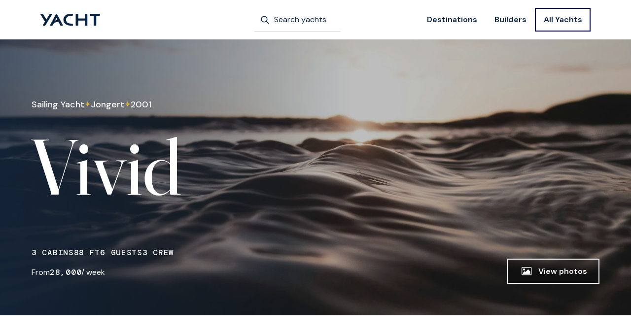

--- FILE ---
content_type: text/html; charset=UTF-8
request_url: https://www.yacht.com/vivid/
body_size: 33868
content:
<!doctype html>
<html lang="en-US">
<head><script>(function(w,i,g){w[g]=w[g]||[];if(typeof w[g].push=='function')w[g].push(i)})
(window,'GTM-KXTN6L5G','google_tags_first_party');</script><script>(function(w,d,s,l){w[l]=w[l]||[];(function(){w[l].push(arguments);})('set', 'developer_id.dY2E1Nz', true);
		var f=d.getElementsByTagName(s)[0],
		j=d.createElement(s);j.async=true;j.src='/49v6/';
		f.parentNode.insertBefore(j,f);
		})(window,document,'script','dataLayer');</script>
	<meta charset="UTF-8">
	<meta name="viewport" content="width=device-width, initial-scale=1, minimal-ui">
	
	<script src="/cdn-cgi/scripts/7d0fa10a/cloudflare-static/rocket-loader.min.js" data-cf-settings="a3a792c2a3b047c5092762c0-|49"></script><link rel="stylesheet" href="https://fonts.googleapis.com/css2?family=DM+Mono:wght@400;500&family=DM+Sans:ital,opsz,wght@0,9..40,100..1000;1,9..40,100..1000&family=Fraunces:opsz@9..144&display=swap" media="print" onload="this.onload=null;this.removeAttribute('media');" fetchpriority="high" />
	
				<script type="a3a792c2a3b047c5092762c0-text/javascript" id="yacht-booking-react-js-js-before">
			window.yachtBookingData = {"price":"28000","currency":"EUR","passengers":"6","yachtId":133,"yachtName":"Vivid","manufacturer":"Jongert","buildYear":"2001","length":"88' 7\"","link":"https:\/\/www.yacht.com\/vivid\/","typeLabel":"Sailing Yacht","cabins":"3","crew":"3","featuredImage":false,"exchangeRates":{"USD":{"USD":1,"AED":3.6725,"AFN":66.0857,"ALL":82.6838,"AMD":381.3393,"ANG":1.79,"AOA":919.6317,"ARS":1452.25,"AUD":1.4956,"AWG":1.79,"AZN":1.7001,"BAM":1.6806,"BBD":2,"BDT":122.1761,"BGN":1.6244,"BHD":0.376,"BIF":2967.9314,"BMD":1,"BND":1.2869,"BOB":6.9298,"BRL":5.3799,"BSD":1,"BTN":90.2049,"BWP":13.7964,"BYN":2.9519,"BZD":2,"CAD":1.3897,"CDF":2243.8581,"CHF":0.8009,"CLF":0.02269,"CLP":896.9192,"CNH":6.9773,"CNY":6.9928,"COP":3732.7318,"CRC":497.1756,"CUP":24,"CVE":94.7466,"CZK":20.87,"DJF":177.721,"DKK":6.4126,"DOP":63.4642,"DZD":129.9391,"EGP":47.2836,"ERN":15,"ETB":154.5076,"EUR":0.8593,"FJD":2.2771,"FKP":0.7457,"FOK":6.4126,"GBP":0.7457,"GEL":2.6956,"GGP":0.7457,"GHS":10.7323,"GIP":0.7457,"GMD":73.875,"GNF":8748.3083,"GTQ":7.6651,"GYD":209.1511,"HKD":7.7945,"HNL":26.3696,"HRK":6.4741,"HTG":130.9513,"HUF":331.1099,"IDR":16816.525,"ILS":3.1582,"IMP":0.7457,"INR":90.2185,"IQD":1310.6072,"IRR":42077.2939,"ISK":126.5705,"JEP":0.7457,"JMD":158.0513,"JOD":0.709,"JPY":157.7796,"KES":128.973,"KGS":87.39,"KHR":4018.6467,"KID":1.4956,"KMF":422.7296,"KRW":1458.0013,"KWD":0.3072,"KYD":0.8333,"KZT":510.5134,"LAK":21686.5634,"LBP":89500,"LKR":309.5997,"LRD":179.1408,"LSL":16.503,"LYD":5.4154,"MAD":9.2284,"MDL":16.8686,"MGA":4597.9099,"MKD":52.6704,"MMK":2103.0032,"MNT":3559.6046,"MOP":8.0284,"MRU":39.9687,"MUR":46.6158,"MVR":15.4405,"MWK":1745.3654,"MXN":17.9862,"MYR":4.0698,"MZN":63.5855,"NAD":16.503,"NGN":1423.194,"NIO":36.8034,"NOK":10.1008,"NPR":144.3278,"NZD":1.745,"OMR":0.3845,"PAB":1,"PEN":3.3616,"PGK":4.2647,"PHP":59.2854,"PKR":282.1248,"PLN":3.6169,"PYG":6713.8927,"QAR":3.64,"RON":4.369,"RSD":100.615,"RUB":79.453,"RWF":1459.7697,"SAR":3.75,"SBD":8.0224,"SCR":14.2857,"SDG":510.5414,"SEK":9.2151,"SGD":1.2869,"SHP":0.7457,"SLE":23.8366,"SLL":23836.6113,"SOS":570.1921,"SRD":38.1846,"SSP":4691.3792,"STN":21.0519,"SYP":114.0176,"SZL":16.503,"THB":31.4206,"TJS":9.2332,"TMT":3.4998,"TND":2.8872,"TOP":2.3911,"TRY":43.1243,"TTD":6.7648,"TVD":1.4956,"TWD":31.6438,"TZS":2449.6915,"UAH":43.0646,"UGX":3575.0785,"UYU":38.9601,"UZS":12124.0147,"VES":330.3751,"VND":26198.529,"VUV":120.2587,"WST":2.7446,"XAF":563.6395,"XCD":2.7,"XCG":1.79,"XDR":0.731,"XOF":563.6395,"XPF":102.5376,"YER":238.4043,"ZAR":16.503,"ZMW":19.6902,"ZWG":25.7183,"ZWL":25.7183},"CAD":{"CAD":1,"AED":2.6428,"AFN":47.6454,"ALL":59.6601,"AMD":275.0193,"ANG":1.2881,"AOA":679.742,"ARS":1045.075,"AUD":1.0765,"AWG":1.2881,"AZN":1.226,"BAM":1.2092,"BBD":1.4392,"BDT":87.9178,"BGN":1.2535,"BHD":0.2706,"BIF":2140.3786,"BMD":0.7196,"BND":0.9263,"BOB":5.0014,"BRL":3.8794,"BSD":0.7196,"BTN":64.8812,"BWP":10.0927,"BYN":2.13,"BZD":1.4392,"CDF":1657.5865,"CHF":0.5762,"CLF":0.01636,"CLP":646.6318,"CNH":5.0217,"CNY":5.0323,"COP":2695.1655,"CRC":358.7352,"CUP":17.271,"CVE":68.1709,"CZK":15.0072,"DJF":127.8924,"DKK":4.6123,"DOP":45.7988,"DZD":93.7661,"EGP":34.0253,"ERN":10.7944,"ETB":112.3644,"EUR":0.618,"FJD":1.6373,"FKP":0.5365,"FOK":4.6123,"GBP":0.5365,"GEL":1.9444,"GGP":0.5365,"GHS":7.7438,"GIP":0.5365,"GMD":53.2496,"GNF":6305.5925,"GTQ":5.5306,"GYD":150.896,"HKD":5.6122,"HNL":19.0295,"HRK":4.6582,"HTG":94.415,"HUF":238.5019,"IDR":12087.2079,"ILS":2.2753,"IMP":0.5365,"INR":64.8814,"IQD":946.176,"IRR":30425.3363,"ISK":91.1699,"JEP":0.5365,"JMD":113.4905,"JOD":0.5102,"JPY":113.5318,"KES":93.0102,"KGS":63.011,"KHR":2900.7763,"KID":1.0765,"KMF":304.1569,"KRW":1049.8802,"KWD":0.2208,"KYD":0.5997,"KZT":367.7709,"LAK":15679.6927,"LBP":64406.4137,"LKR":222.961,"LRD":129.2175,"LSL":11.871,"LYD":3.9097,"MAD":6.6534,"MDL":12.1797,"MGA":3321.8608,"MKD":37.9998,"MMK":1518.3072,"MNT":2560.176,"MOP":5.7806,"MRU":28.7843,"MUR":33.6403,"MVR":11.1546,"MWK":1259.3662,"MXN":12.9395,"MYR":2.9312,"MZN":46.0609,"NAD":11.871,"NGN":1032.6655,"NIO":26.554,"NOK":7.2668,"NPR":103.8099,"NZD":1.2556,"OMR":0.2767,"PAB":0.7196,"PEN":2.4198,"PGK":3.0771,"PHP":42.639,"PKR":203.0749,"PLN":2.6046,"PYG":4834.3297,"QAR":2.6194,"RON":3.1492,"RSD":72.5611,"RUB":57.179,"RWF":1066.8683,"SAR":2.6986,"SBD":5.7802,"SCR":10.3575,"SDG":322.3085,"SEK":6.6301,"SGD":0.9261,"SHP":0.5365,"SLE":17.1526,"SLL":17153.4155,"SOS":411.3041,"SRD":27.4784,"SSP":3402.5077,"STN":15.147,"SYP":81.8165,"SZL":11.871,"THB":22.655,"TJS":6.6542,"TMT":2.5231,"TND":2.079,"TOP":1.726,"TRY":31.0102,"TTD":4.9008,"TVD":1.0765,"TWD":22.7349,"TZS":1812.7129,"UAH":31.0465,"UGX":2610.2415,"USD":0.7196,"UYU":28.1124,"UZS":8760.6342,"VES":237.7341,"VND":18852.5533,"VUV":87.004,"WST":1.9771,"XAF":405.5425,"XCD":1.943,"XCG":1.2881,"XDR":0.5266,"XOF":405.5425,"XPF":73.7765,"YER":172.0188,"ZAR":11.8806,"ZMW":14.1132,"ZWG":18.5075,"ZWL":18.5066},"EUR":{"EUR":1,"AED":4.274,"AFN":77.1235,"ALL":96.5718,"AMD":444.2322,"ANG":2.0832,"AOA":1098.9478,"ARS":1690.1105,"AUD":1.741,"AWG":2.0832,"AZN":1.9818,"BAM":1.9558,"BBD":2.3276,"BDT":142.2413,"BGN":1.9558,"BHD":0.4376,"BIF":3463.107,"BMD":1.1638,"BND":1.4979,"BOB":8.0957,"BRL":6.2695,"BSD":1.1638,"BTN":104.8989,"BWP":16.2854,"BYN":3.4417,"BZD":2.3276,"CAD":1.6176,"CDF":2683.5338,"CHF":0.932,"CLF":0.02644,"CLP":1045.0488,"CNH":8.1188,"CNY":8.1337,"COP":4362.659,"CRC":580.6842,"CUP":27.9309,"CVE":110.265,"CZK":24.2828,"DJF":206.8295,"DKK":7.4636,"DOP":74.1344,"DZD":151.779,"EGP":55.0347,"ERN":17.4568,"ETB":180.8608,"FJD":2.6478,"FKP":0.8679,"FOK":7.4636,"GBP":0.8679,"GEL":3.1402,"GGP":0.8679,"GHS":12.522,"GIP":0.8679,"GMD":86.1072,"GNF":10196.4483,"GTQ":8.9524,"GYD":244.2916,"HKD":9.0722,"HNL":30.803,"HRK":7.5345,"HTG":152.8522,"HUF":385.5145,"IDR":19544.6556,"ILS":3.6786,"IMP":0.8679,"INR":104.8992,"IQD":1531.8026,"IRR":49034.9603,"ISK":147.3969,"JEP":0.8679,"JMD":183.9993,"JOD":0.8251,"JPY":183.6425,"KES":150.4,"KGS":101.7993,"KHR":4696.1842,"KID":1.741,"KMF":491.9678,"KRW":1697.569,"KWD":0.3571,"KYD":0.9698,"KZT":594.1155,"LAK":25380.7206,"LBP":104158.9902,"LKR":360.6163,"LRD":209.1642,"LSL":19.2041,"LYD":6.3295,"MAD":10.7568,"MDL":19.6881,"MGA":5341.4182,"MKD":61.495,"MMK":2457.6826,"MNT":4143.0331,"MOP":9.3443,"MRU":46.6001,"MUR":54.2827,"MVR":18.0559,"MWK":2036.4529,"MXN":20.9297,"MYR":4.7411,"MZN":74.4827,"NAD":19.2041,"NGN":1651.9107,"NIO":42.9829,"NOK":11.7559,"NPR":167.8383,"NZD":2.0308,"OMR":0.4475,"PAB":1.1638,"PEN":3.9134,"PGK":4.9809,"PHP":68.9351,"PKR":328.6298,"PLN":4.2126,"PYG":7825.344,"QAR":4.2362,"RON":5.0892,"RSD":117.2864,"RUB":93.0348,"RWF":1704.6701,"SAR":4.3642,"SBD":9.3521,"SCR":16.7507,"SDG":521.7982,"SEK":10.7259,"SGD":1.4979,"SHP":0.8679,"SLE":27.7408,"SLL":27740.7531,"SOS":665.8769,"SRD":44.4859,"SSP":5499.9855,"STN":24.5,"SYP":132.4367,"SZL":19.2041,"THB":36.5803,"TJS":10.7485,"TMT":4.0753,"TND":3.361,"TOP":2.7916,"TRY":50.1799,"TTD":8.3957,"TVD":1.741,"TWD":36.7709,"TZS":2896.9222,"UAH":50.1665,"UGX":4171.0528,"USD":1.1638,"UYU":45.5055,"UZS":14141.7312,"VES":384.332,"VND":30520.1509,"VUV":140.7194,"WST":3.1989,"XAF":655.957,"XCD":3.1422,"XCG":2.0832,"XDR":0.8512,"XOF":655.957,"XPF":119.332,"YER":278.4466,"ZAR":19.2041,"ZMW":22.8219,"ZWG":29.9721,"ZWL":29.9721},"GBP":{"GBP":1,"AED":4.9252,"AFN":88.8426,"ALL":111.246,"AMD":511.8301,"ANG":2.4006,"AOA":1267.4972,"ARS":1947.6165,"AUD":2.0059,"AWG":2.4006,"AZN":2.2821,"BAM":2.2534,"BBD":2.6822,"BDT":163.9623,"BGN":2.1026,"BHD":0.5043,"BIF":3993.7184,"BMD":1.3411,"BND":1.7259,"BOB":9.3259,"BRL":7.224,"BSD":1.3411,"BTN":120.8926,"BWP":18.7752,"BYN":3.9622,"BZD":2.6822,"CAD":1.8641,"CDF":3092.8797,"CHF":1.0738,"CLF":0.03046,"CLP":1203.7858,"CNH":9.3537,"CNY":9.3717,"COP":5025.5635,"CRC":668.9197,"CUP":32.1865,"CVE":127.0435,"CZK":27.9848,"DJF":238.3421,"DKK":8.5999,"DOP":85.3992,"DZD":174.842,"EGP":63.4653,"ERN":20.1165,"ETB":207.7773,"EUR":1.1522,"FJD":3.0529,"FKP":1,"FOK":8.5999,"GEL":3.6187,"GGP":1,"GHS":14.4423,"GIP":1,"GMD":99.3114,"GNF":11760.0345,"GTQ":10.3128,"GYD":281.5558,"HKD":10.4538,"HNL":35.4836,"HRK":8.681,"HTG":176.1683,"HUF":444.1054,"IDR":22524.1107,"ILS":4.2386,"IMP":1,"INR":120.8929,"IQD":1765.4635,"IRR":56599.4962,"ISK":169.6833,"JEP":1,"JMD":212.0494,"JOD":0.9508,"JPY":211.5821,"KES":173.4012,"KGS":117.2677,"KHR":5412.5395,"KID":2.0059,"KMF":566.8283,"KRW":1956.0115,"KWD":0.4113,"KYD":1.1176,"KZT":684.6462,"LAK":29237.445,"LBP":120028.6999,"LKR":415.7711,"LRD":240.947,"LSL":22.1261,"LYD":7.295,"MAD":12.3984,"MDL":22.6709,"MGA":6193.8923,"MKD":70.7897,"MMK":2831.1339,"MNT":4775.0828,"MOP":10.7686,"MRU":53.7084,"MUR":62.5817,"MVR":20.7995,"MWK":2348.7374,"MXN":24.1144,"MYR":5.4629,"MZN":85.9044,"NAD":22.1261,"NGN":1902.1013,"NIO":49.5142,"NOK":13.5444,"NPR":193.4282,"NZD":2.34,"OMR":0.5157,"PAB":1.3411,"PEN":4.5104,"PGK":5.7378,"PHP":79.4454,"PKR":378.736,"PLN":4.8534,"PYG":9014.4983,"QAR":4.8816,"RON":5.8639,"RSD":135.1465,"RUB":106.5699,"RWF":1962.8788,"SAR":5.0291,"SBD":10.7765,"SCR":19.3139,"SDG":601.3933,"SEK":12.3589,"SGD":1.7259,"SHP":1,"SLE":31.9674,"SLL":31967.3466,"SOS":767.4496,"SRD":51.2717,"SSP":6344.7906,"STN":28.2281,"SYP":152.5626,"SZL":22.1261,"THB":42.1538,"TJS":12.3738,"TMT":4.6924,"TND":3.8747,"TOP":3.2164,"TRY":57.8031,"TTD":9.3786,"TVD":2.0059,"TWD":42.3826,"TZS":3335.8101,"UAH":57.7762,"UGX":4802.8998,"USD":1.3411,"UYU":52.4201,"UZS":16304.211,"VES":443.0674,"VND":35153.6686,"VUV":162.1358,"WST":3.6861,"XAF":755.7711,"XCD":3.621,"XCG":2.4006,"XDR":0.9797,"XOF":755.7711,"XPF":137.4902,"YER":320.7569,"ZAR":22.1261,"ZMW":26.3214,"ZWG":34.5501,"ZWL":34.5501},"CHF":{"CHF":1,"AED":4.5853,"AFN":82.8156,"ALL":103.6993,"AMD":477.2518,"ANG":2.2349,"AOA":1179.6559,"ARS":1813.2231,"AUD":1.8678,"AWG":2.2349,"AZN":2.128,"BAM":2.0985,"BBD":2.4971,"BDT":152.6483,"BGN":1.9715,"BHD":0.4695,"BIF":3720.5922,"BMD":1.2486,"BND":1.6073,"BOB":8.6932,"BRL":6.733,"BSD":1.2486,"BTN":112.5813,"BWP":17.4777,"BYN":3.6957,"BZD":2.4971,"CAD":1.7356,"CDF":2881.3609,"CLF":0.02838,"CLP":1121.9189,"CNH":8.7115,"CNY":8.731,"COP":4684.6469,"CRC":623.5417,"CUP":29.9655,"CVE":118.3106,"CZK":26.0729,"DJF":221.8956,"DKK":8.0047,"DOP":79.6059,"DZD":162.9811,"EGP":59.0613,"ERN":18.7284,"ETB":194.9317,"EUR":1.073,"FJD":2.8399,"FKP":0.9312,"FOK":8.0057,"GBP":0.9312,"GEL":3.3743,"GGP":0.9312,"GHS":13.4374,"GIP":0.9312,"GMD":92.4016,"GNF":10941.7993,"GTQ":9.6132,"GYD":262.3005,"HKD":9.7343,"HNL":33.0764,"HRK":8.0843,"HTG":164.1203,"HUF":413.6515,"IDR":20977.1905,"ILS":3.9477,"IMP":0.9312,"INR":112.5816,"IQD":1644.7253,"IRR":52780.4704,"ISK":158.2145,"JEP":0.9312,"JMD":198.7433,"JOD":0.8852,"JPY":197.032,"KES":161.4092,"KGS":109.3453,"KHR":5042.3816,"KID":1.8683,"KMF":527.8649,"KRW":1821.7725,"KWD":0.3831,"KYD":1.0405,"KZT":637.5629,"LAK":27253.936,"LBP":111746.2311,"LKR":386.7259,"LRD":224.6016,"LSL":20.5926,"LYD":6.7961,"MAD":11.5422,"MDL":21.1409,"MGA":5763.8139,"MKD":66.0384,"MMK":2639.0718,"MNT":4446.2504,"MOP":10.0263,"MRU":50.0354,"MUR":58.257,"MVR":19.3885,"MWK":2185.314,"MXN":22.4564,"MYR":5.0905,"MZN":79.9274,"NAD":20.5926,"NGN":1766.3921,"NIO":46.1552,"NOK":12.6139,"NPR":180.1301,"NZD":2.1786,"OMR":0.4801,"PAB":1.2486,"PEN":4.1998,"PGK":5.3485,"PHP":73.9928,"PKR":352.6966,"PLN":4.5202,"PYG":8402.8828,"QAR":4.5448,"RON":5.4626,"RSD":125.8714,"RUB":99.2335,"RWF":1822.0329,"SAR":4.6821,"SBD":10.0273,"SCR":17.9773,"SDG":560.2646,"SEK":11.5041,"SGD":1.6072,"SHP":0.9312,"SLE":29.7615,"SLL":29761.4693,"SOS":714.9646,"SRD":47.7653,"SSP":5900.9506,"STN":26.2877,"SYP":142.2109,"SZL":20.5926,"THB":39.2511,"TJS":11.5411,"TMT":4.3761,"TND":3.6063,"TOP":2.9908,"TRY":53.8441,"TTD":8.5177,"TVD":1.8683,"TWD":39.4597,"TZS":3096.5547,"UAH":53.8601,"UGX":4458.343,"USD":1.2486,"UYU":48.8641,"UZS":15202.7077,"VES":412.494,"VND":32740.0044,"VUV":150.7622,"WST":3.4299,"XAF":703.8198,"XCD":3.3711,"XCG":2.2349,"XDR":0.9131,"XOF":703.8198,"XPF":128.0392,"YER":298.9974,"ZAR":20.5927,"ZMW":24.4903,"ZWG":32.1109,"ZWL":32.1109},"AUD":{"AUD":1,"AED":2.4556,"AFN":44.2849,"ALL":55.4522,"AMD":255.0922,"ANG":1.1969,"AOA":631.085,"ARS":971.0265,"AWG":1.1969,"AZN":1.1373,"BAM":1.1234,"BBD":1.3373,"BDT":81.7291,"BGN":1.191,"BHD":0.2514,"BIF":1991.2621,"BMD":0.6686,"BND":0.8603,"BOB":4.6486,"BRL":3.5986,"BSD":0.6686,"BTN":60.3126,"BWP":9.3325,"BYN":1.9744,"BZD":1.3373,"CAD":0.9289,"CDF":1542.1053,"CHF":0.5353,"CLF":0.01517,"CLP":599.8067,"CNH":4.6643,"CNY":4.6688,"COP":2505.0643,"CRC":333.4329,"CUP":16.0473,"CVE":63.3353,"CZK":13.9515,"DJF":118.8306,"DKK":4.2852,"DOP":42.5685,"DZD":87.1526,"EGP":31.6105,"ERN":10.0295,"ETB":104.5362,"EUR":0.5744,"FJD":1.5203,"FKP":0.4985,"FOK":4.2852,"GBP":0.4985,"GEL":1.8035,"GGP":0.4985,"GHS":7.1925,"GIP":0.4985,"GMD":49.459,"GNF":5856.7261,"GTQ":5.1406,"GYD":140.3833,"HKD":5.2119,"HNL":17.6873,"HRK":4.3278,"HTG":87.8373,"HUF":221.2097,"IDR":11241.0873,"ILS":2.1113,"IMP":0.4985,"INR":60.3129,"IQD":880.2575,"IRR":28220.0042,"ISK":84.5409,"JEP":0.4985,"JMD":106.276,"JOD":0.4741,"JPY":105.4273,"KES":86.3812,"KGS":58.4453,"KHR":2698.6842,"KID":1,"KMF":282.582,"KRW":974.8204,"KWD":0.205,"KYD":0.5572,"KZT":341.2668,"LAK":14573.8593,"LBP":59842.9162,"LKR":207.1121,"LRD":120.1036,"LSL":11.0416,"LYD":3.6373,"MAD":6.1782,"MDL":11.2986,"MGA":3107.5758,"MKD":35.2751,"MMK":1411.2213,"MNT":2381.1011,"MOP":5.367,"MRU":26.779,"MUR":31.1077,"MVR":10.3678,"MWK":1169.7151,"MXN":12.0234,"MYR":2.7216,"MZN":42.7821,"NAD":11.0416,"NGN":953.5374,"NIO":24.6811,"NOK":6.752,"NPR":96.5001,"NZD":1.1665,"OMR":0.2571,"PAB":0.6686,"PEN":2.2477,"PGK":2.8601,"PHP":39.6281,"PKR":188.8485,"PLN":2.4185,"PYG":4493.4314,"QAR":2.4338,"RON":2.9205,"RSD":67.345,"RUB":53.1142,"RWF":978.9571,"SAR":2.5074,"SBD":5.3687,"SCR":9.6196,"SDG":299.8538,"SEK":6.1618,"SGD":0.8603,"SHP":0.4985,"SLE":15.938,"SLL":15938.015,"SOS":382.6493,"SRD":25.564,"SSP":3158.6676,"STN":14.0726,"SYP":76.0476,"SZL":11.0416,"THB":20.991,"TJS":6.1662,"TMT":2.338,"TND":1.9304,"TOP":1.6017,"TRY":28.8412,"TTD":4.5496,"TVD":1,"TWD":21.1622,"TZS":1688.6592,"UAH":28.7891,"UGX":2411.3992,"USD":0.6686,"UYU":26.1296,"UZS":8125.8987,"VES":220.9008,"VND":17527.9875,"VUV":80.7386,"WST":1.8364,"XAF":376.776,"XCD":1.8053,"XCG":1.1969,"XDR":0.4881,"XOF":376.776,"XPF":68.5433,"YER":159.886,"ZAR":11.0416,"ZMW":13.1087,"ZWG":17.1962,"ZWL":17.1962},"BRL":{"BRL":1,"AED":0.6826,"AFN":12.2702,"ALL":15.3644,"AMD":70.816,"ANG":0.3327,"AOA":176.1535,"ARS":269.9387,"AUD":0.2779,"AWG":0.3327,"AZN":0.3157,"BAM":0.312,"BBD":0.3718,"BDT":22.7006,"BGN":0.9608,"BHD":0.06989,"BIF":550.9515,"BMD":0.1859,"BND":0.2388,"BOB":1.288,"BSD":0.1859,"BTN":16.7156,"BWP":2.5818,"BYN":0.5486,"BZD":0.3718,"CAD":0.2578,"CDF":426.6767,"CHF":0.1485,"CLF":0.004213,"CLP":166.5156,"CNH":1.2957,"CNY":1.2968,"COP":694.0911,"CRC":92.3857,"CUP":4.461,"CVE":17.5874,"CZK":3.8736,"DJF":33.0341,"DKK":1.1899,"DOP":11.7946,"DZD":24.1477,"EGP":8.7752,"ERN":2.7881,"ETB":28.9235,"EUR":0.1595,"FJD":0.4243,"FKP":0.1384,"FOK":1.1899,"GBP":0.1384,"GEL":0.5007,"GGP":0.1384,"GHS":2.0017,"GIP":0.1384,"GMD":13.7647,"GNF":1629.9624,"GTQ":1.4243,"GYD":38.8419,"HKD":1.4468,"HNL":4.9007,"HRK":1.2018,"HTG":24.3032,"HUF":61.4274,"IDR":3121.7632,"ILS":0.5884,"IMP":0.1384,"INR":16.7156,"IQD":243.5536,"IRR":7833.7569,"ISK":23.4903,"JEP":0.1384,"JMD":29.4464,"JOD":0.1318,"JPY":29.284,"KES":24.0325,"KGS":16.225,"KHR":746.6842,"KID":0.2779,"KMF":78.4696,"KRW":270.9123,"KWD":0.05704,"KYD":0.1549,"KZT":94.7344,"LAK":4038.004,"LBP":16635.9211,"LKR":57.6423,"LRD":33.2776,"LSL":3.0749,"LYD":1.0064,"MAD":1.7128,"MDL":3.1366,"MGA":859.8182,"MKD":9.7902,"MMK":391.0116,"MNT":660.6764,"MOP":1.4902,"MRU":7.4093,"MUR":8.7028,"MVR":2.8727,"MWK":325.5414,"MXN":3.3405,"MYR":0.756,"MZN":11.9065,"NAD":3.0749,"NGN":265.2671,"NIO":6.8385,"NOK":1.8752,"NPR":26.7449,"NZD":0.3241,"OMR":0.07147,"PAB":0.1859,"PEN":0.6265,"PGK":0.7925,"PHP":10.9923,"PKR":52.4006,"PLN":0.6716,"PYG":1244.9817,"QAR":0.6766,"RON":0.8111,"RSD":18.6914,"RUB":14.802,"RWF":272.4512,"SAR":0.697,"SBD":1.5013,"SCR":2.676,"SDG":82.9649,"SEK":1.7142,"SGD":0.2388,"SHP":0.1384,"SLE":4.4307,"SLL":4430.6589,"SOS":105.8731,"SRD":7.0732,"SSP":880.6983,"STN":3.9078,"SYP":21.0701,"SZL":3.0749,"THB":5.8365,"TJS":1.7136,"TMT":0.6498,"TND":0.5373,"TOP":0.448,"TRY":8.0105,"TTD":1.2629,"TVD":0.2779,"TWD":5.8693,"TZS":469.9755,"UAH":7.9949,"UGX":671.1069,"USD":0.1859,"UYU":7.2398,"UZS":2255.8151,"VES":61.4092,"VND":4861.4438,"VUV":22.4816,"WST":0.5132,"XAF":104.6262,"XCD":0.5019,"XCG":0.3327,"XDR":0.1356,"XOF":104.6262,"XPF":19.0336,"YER":44.3003,"ZAR":3.0749,"ZMW":3.6481,"ZWG":4.7804,"ZWL":4.7804},"CNY":{"CNY":1,"AED":0.5252,"AFN":9.4505,"ALL":11.8241,"AMD":54.5332,"ANG":0.256,"AOA":134.7815,"ARS":207.6775,"AUD":0.2142,"AWG":0.256,"AZN":0.2431,"BAM":0.2405,"BBD":0.286,"BDT":17.4717,"BGN":1.0991,"BHD":0.05377,"BIF":424.4271,"BMD":0.143,"BND":0.184,"BOB":0.991,"BRL":0.7711,"BSD":0.143,"BTN":12.8665,"BWP":2.0144,"BYN":0.4221,"BZD":0.286,"CAD":0.1987,"CDF":320.882,"CHF":0.1145,"CLF":0.003245,"CLP":128.2634,"CNH":0.9991,"COP":533.7969,"CRC":71.0983,"CUP":3.4321,"CVE":13.5565,"CZK":2.9815,"DJF":25.4148,"DKK":0.9172,"DOP":9.0757,"DZD":18.5819,"EGP":6.7618,"ERN":2.1451,"ETB":22.0953,"EUR":0.1229,"FJD":0.3256,"FKP":0.1067,"FOK":0.9172,"GBP":0.1067,"GEL":0.3855,"GGP":0.1067,"GHS":1.5348,"GIP":0.1067,"GMD":10.5645,"GNF":1251.0464,"GTQ":1.0961,"GYD":29.9095,"HKD":1.1147,"HNL":3.771,"HRK":0.9263,"HTG":18.7266,"HUF":47.2233,"IDR":2403.8462,"ILS":0.4525,"IMP":0.1067,"INR":12.8665,"IQD":187.4226,"IRR":6017.2407,"ISK":18.1001,"JEP":0.1067,"JMD":22.602,"JOD":0.1014,"JPY":22.5676,"KES":18.4769,"KGS":12.4972,"KHR":574.7126,"KID":0.2142,"KMF":60.485,"KRW":207.9002,"KWD":0.04374,"KYD":0.1192,"KZT":73.0057,"LAK":3101.2735,"LBP":12798.8573,"LKR":44.3608,"LRD":25.6179,"LSL":2.3588,"LYD":0.7744,"MAD":1.3197,"MDL":2.4123,"MGA":657.5214,"MKD":7.5321,"MMK":300.7387,"MNT":509.684,"MOP":1.1482,"MRU":5.7157,"MUR":6.6449,"MVR":2.2081,"MWK":249.5948,"MXN":2.5681,"MYR":0.58,"MZN":9.093,"NAD":2.3588,"NGN":203.523,"NIO":5.2631,"NOK":1.4449,"NPR":20.5865,"NZD":0.2501,"OMR":0.05498,"PAB":0.143,"PEN":0.4807,"PGK":0.6099,"PHP":8.4674,"PKR":40.4122,"PLN":0.5172,"PYG":960.1167,"QAR":0.5205,"RON":0.6248,"RSD":14.4028,"RUB":11.4943,"RWF":208.7534,"SAR":0.5363,"SBD":1.1472,"SCR":2.0429,"SDG":73.0102,"SEK":1.3207,"SGD":0.184,"SHP":0.1067,"SLE":3.4087,"SLL":3408.7305,"SOS":81.54,"SRD":5.4606,"SSP":670.8869,"STN":3.0122,"SYP":16.305,"SZL":2.3588,"THB":4.4932,"TJS":1.3204,"TMT":0.5005,"TND":0.4129,"TOP":0.3419,"TRY":6.1652,"TTD":0.9674,"TVD":0.2142,"TWD":4.5208,"TZS":350.3168,"UAH":6.1584,"UGX":511.252,"USD":0.143,"UYU":5.5715,"UZS":1733.7871,"VES":47.3507,"VND":3759.3985,"VUV":17.1975,"WST":0.3925,"XAF":80.6466,"XCD":0.3861,"XCG":0.256,"XDR":0.1045,"XOF":80.6466,"XPF":14.6713,"YER":34.0929,"ZAR":2.3588,"ZMW":2.8158,"ZWG":3.6778,"ZWL":3.6778},"HKD":{"HKD":1,"AED":0.4712,"AFN":8.4777,"ALL":10.6155,"AMD":48.9451,"ANG":0.2296,"AOA":121.3112,"ARS":186.3166,"AUD":0.1919,"AWG":0.2296,"AZN":0.2182,"BAM":0.2156,"BBD":0.2566,"BDT":15.6742,"BGN":1.1798,"BHD":0.04824,"BIF":380.9806,"BMD":0.1283,"BND":0.1651,"BOB":0.8899,"BRL":0.6912,"BSD":0.1283,"BTN":11.5608,"BWP":1.7956,"BYN":0.379,"BZD":0.2566,"CAD":0.1782,"CDF":295.0451,"CHF":0.1027,"CLF":0.002912,"CLP":115.0814,"CNH":0.8951,"CNY":0.8971,"COP":479.5578,"CRC":63.8307,"CUP":3.0791,"CVE":12.1542,"CZK":2.6769,"DJF":22.8007,"DKK":0.8223,"DOP":8.1491,"DZD":16.6841,"EGP":6.0647,"ERN":1.9244,"ETB":20.0005,"EUR":0.1102,"FJD":0.2915,"FKP":0.09566,"FOK":0.8223,"GBP":0.09565,"GEL":0.3461,"GGP":0.09566,"GHS":1.3786,"GIP":0.09566,"GMD":9.4797,"GNF":1122.5416,"GTQ":0.9841,"GYD":26.859,"HNL":3.386,"HRK":0.8305,"HTG":16.8056,"HUF":42.4525,"IDR":2154.348,"ILS":0.4055,"IMP":0.09566,"INR":11.5543,"IQD":168.4163,"IRR":5412.4016,"ISK":16.2367,"JEP":0.09566,"JMD":20.345,"JOD":0.09096,"JPY":20.242,"KES":16.555,"KGS":11.214,"KHR":516.3289,"KID":0.1919,"KMF":54.2282,"KRW":187.0565,"KWD":0.03933,"KYD":0.1069,"KZT":65.5014,"LAK":2789.9373,"LBP":11482.4124,"LKR":39.69,"LRD":22.992,"LSL":2.1177,"LYD":0.6959,"MAD":1.1856,"MDL":2.1674,"MGA":594.5606,"MKD":6.7574,"MMK":270.1568,"MNT":456.6925,"MOP":1.03,"MRU":5.1235,"MUR":5.985,"MVR":1.9848,"MWK":224.1964,"MXN":2.3076,"MYR":0.5222,"MZN":8.1999,"NAD":2.1177,"NGN":182.7482,"NIO":4.7248,"NOK":1.2957,"NPR":18.4973,"NZD":0.2239,"OMR":0.04933,"PAB":0.1283,"PEN":0.4314,"PGK":0.5475,"PHP":7.5985,"PKR":36.2183,"PLN":0.4642,"PYG":860.1913,"QAR":0.467,"RON":0.5605,"RSD":12.9258,"RUB":10.1928,"RWF":187.6342,"SAR":0.4811,"SBD":1.0288,"SCR":1.8436,"SDG":57.3699,"SEK":1.1825,"SGD":0.1651,"SHP":0.09566,"SLE":3.0581,"SLL":3058.1207,"SOS":73.2108,"SRD":4.8911,"SSP":605.7536,"STN":2.7006,"SYP":14.558,"SZL":2.1177,"THB":4.0316,"TJS":1.1842,"TMT":0.449,"TND":0.3704,"TOP":0.3072,"TRY":5.5331,"TTD":0.8716,"TVD":0.1919,"TWD":4.0526,"TZS":323.6628,"UAH":5.5253,"UGX":462.1858,"USD":0.1283,"UYU":5.0021,"UZS":1559.1286,"VES":42.3855,"VND":3361.4855,"VUV":15.4859,"WST":0.3519,"XAF":72.3043,"XCD":0.3464,"XCG":0.2296,"XDR":0.09372,"XOF":72.3043,"XPF":13.1536,"YER":30.6078,"ZAR":2.1172,"ZMW":2.5125,"ZWG":3.2995,"ZWL":3.2995},"JPY":{"JPY":1,"AED":0.02328,"AFN":0.4215,"ALL":0.5278,"AMD":2.4228,"ANG":0.01134,"AOA":5.9936,"ARS":9.2043,"AUD":0.009485,"AWG":0.01134,"AZN":0.01081,"BAM":0.01065,"BBD":0.01268,"BDT":0.7749,"BGN":19.9834,"BHD":0.002383,"BIF":18.935,"BMD":0.006338,"BND":0.008158,"BOB":0.04424,"BRL":0.03415,"BSD":0.006338,"BTN":0.5717,"BWP":0.08875,"BYN":0.01876,"BZD":0.01268,"CAD":0.008808,"CDF":14.6639,"CHF":0.005075,"CLF":0.00014412,"CLP":5.6964,"CNH":0.04421,"CNY":0.04431,"COP":23.8414,"CRC":3.1734,"CUP":0.1521,"CVE":0.6004,"CZK":0.1323,"DJF":1.1264,"DKK":0.04062,"DOP":0.4051,"DZD":0.8295,"EGP":0.2997,"ERN":0.09507,"ETB":0.9952,"EUR":0.005445,"FJD":0.01446,"FKP":0.004726,"FOK":0.04062,"GBP":0.004726,"GEL":0.01713,"GGP":0.004726,"GHS":0.0683,"GIP":0.004726,"GMD":0.4697,"GNF":55.6154,"GTQ":0.04892,"GYD":1.3349,"HKD":0.0494,"HNL":0.1683,"HRK":0.04103,"HTG":0.8352,"HUF":2.0992,"IDR":106.4246,"ILS":0.02003,"IMP":0.004726,"INR":0.5717,"IQD":8.3704,"IRR":267.7697,"ISK":0.8031,"JEP":0.004726,"JMD":1.0115,"JOD":0.004494,"KES":0.8205,"KGS":0.5551,"KHR":25.6618,"KID":0.009485,"KMF":2.6789,"KRW":9.2471,"KWD":0.001944,"KYD":0.005282,"KZT":3.2336,"LAK":138.7027,"LBP":567.2471,"LKR":1.9689,"LRD":1.1431,"LSL":0.1047,"LYD":0.03459,"MAD":0.05854,"MDL":0.1074,"MGA":29.3287,"MKD":0.3361,"MMK":13.431,"MNT":22.5629,"MOP":0.05088,"MRU":0.2546,"MUR":0.2958,"MVR":0.09867,"MWK":11.1076,"MXN":0.1139,"MYR":0.02586,"MZN":0.4063,"NAD":0.1047,"NGN":9.0719,"NIO":0.2349,"NOK":0.06402,"NPR":0.9147,"NZD":0.01106,"OMR":0.002437,"PAB":0.006338,"PEN":0.02131,"PGK":0.02722,"PHP":0.3754,"PKR":1.7901,"PLN":0.02294,"PYG":42.7646,"QAR":0.02307,"RON":0.02775,"RSD":0.6384,"RUB":0.5035,"RWF":9.3661,"SAR":0.02377,"SBD":0.05114,"SCR":0.09139,"SDG":2.8513,"SEK":0.0584,"SGD":0.008158,"SHP":0.004726,"SLE":0.1511,"SLL":151.0754,"SOS":3.6386,"SRD":0.2431,"SSP":29.9816,"STN":0.1334,"SYP":0.7238,"SZL":0.1047,"THB":0.1992,"TJS":0.05854,"TMT":0.0222,"TND":0.0183,"TOP":0.01527,"TRY":0.2732,"TTD":0.04335,"TVD":0.009485,"TWD":0.2003,"TZS":15.915,"UAH":0.2734,"UGX":22.9163,"USD":0.006338,"UYU":0.2487,"UZS":77.1792,"VES":2.0939,"VND":166.2328,"VUV":0.7698,"WST":0.01749,"XAF":3.5719,"XCD":0.01711,"XCG":0.01134,"XDR":0.004632,"XOF":3.5719,"XPF":0.6498,"YER":1.5217,"ZAR":0.1046,"ZMW":0.1245,"ZWG":0.163,"ZWL":0.163}},"seasons":{"charter_seasons":[{"value":"Winter","label":"Winter 2025\/2026"},{"value":"Summer","label":"Summer 2026"},{"value":"Winter","label":"Winter 2026\/2027"},{"value":"Summer","label":"Summer 2027"}]}};
		</script>
		<!-- <script src="https://maps.googleapis.com/maps/api/js?key=AIzaSyDW_MhE_Mo5prStomMBSk9FLpAmI4hZJFA&libraries=places"></script> -->
		
		<meta name="description"
		      content="Charter a luxurious sailing yacht. Built in 2001, this 27m long yacht accommodates up to 6 passengers in 3 cabins, and offers guests many amenities.">			  
	
	
	
	
	

		    <title>Vivid Luxury Sailing Yacht for Charter</title>
		<script data-termly-config type="a3a792c2a3b047c5092762c0-text/javascript">
			window.TERMLY_CUSTOM_BLOCKING_MAP = {
				"yacht.com": "essential",
				"yacht.lead.local": "essential",
				"yacht.local": "essential",
				"api.mapbox.com": "essential",
				"cloudinary.com": "essential",
				"res.cloudinary.com": "essential",
				"staging.yacht.com": "essential",
				"fonts.googleapis.com": "essential",
				"fonts.gstatic.com": "essential"
			}
			</script>
		<script src="https://app.termly.io/resource-blocker/e90a253b-e0c7-41c4-9758-7c52b7f1c5aa?autoBlock=on" defer type="a3a792c2a3b047c5092762c0-text/javascript"></script>
		
	<link rel="preconnect" href="https://fonts.googleapis.com">
<link rel="preconnect" href="https://fonts.gstatic.com" crossorigin="anonymous">
<link rel="preconnect" href="https://res.cloudinary.com">
<link rel="preconnect" href="https://www.googletagmanager.com">
<link rel="preconnect" href="https://www.google.com">
<link rel="preconnect" href="https://www.gstatic.com">
<link rel="dns-prefetch" href="https://app.termly.io">
<link rel="dns-prefetch" href="https://www.google-analytics.com">
<meta name='robots' content='index, follow, max-image-preview:large, max-snippet:-1, max-video-preview:-1' />
<link rel="preload" as="image" fetchpriority="high" href="https://www.yacht.com/wp-content/themes/yacht.com/assets/img/default-yacht-hero.webp" /><link rel="preload" as="image" fetchpriority="high" href="https://www.yacht.com/wp-content/themes/yacht.com/assets/img/default-yacht-hero.webp" media="(min-width: 768px)" />
	<!-- This site is optimized with the Yoast SEO plugin v25.4 - https://yoast.com/wordpress/plugins/seo/ -->
	<link rel="canonical" href="https://www.yacht.com/vivid/" />
	<meta property="og:locale" content="en_US" />
	<meta property="og:type" content="article" />
	<meta property="og:title" content="Vivid by Jongert for Charter | Yacht.com" />
	<meta property="og:url" content="https://www.yacht.com/vivid/" />
	<meta property="og:site_name" content="Yacht.com" />
	<meta property="article:modified_time" content="2025-05-12T21:04:11+00:00" />
	<meta name="twitter:card" content="summary_large_image" />
	<script type="application/ld+json" class="yoast-schema-graph">{"@context":"https://schema.org","@graph":{"@context":"https://schema.org","@graph":[{"@type":"Vehicle","additionalType":"http://www.productontology.org/id/Yacht","name":"Vivid","url":"https://www.yacht.com/vivid/","description":"","image":[false],"material":"Steel","manufacturer":{"@type":"Organization","name":"Jongert"},"model":"Jongert 2700M","productionDate":"2001","weight":"88 Tonnes","color":"Grey","award":[],"offers":{"@type":"AggregateOffer","BusinessFunction":"http://purl.org/goodrelations/v1#LeaseOut","lowPrice":"28000","priceCurrency":"EUR","category":"Sailing Yachts","offerCount":2}},{"@type":"FAQPage","@id":"https://www.yacht.com/vivid/#yacht-faq","mainEntity":[{"@type":"Question","name":"How much does it cost to charter Vivid yacht?","acceptedAnswer":{"@type":"Answer","text":"Charter rates for Vivid start at €28,000 per week and may vary based on the season, destination, and availability. View our rate card for more details on pricing and availability."}},{"@type":"Question","name":"How many crew does Vivid have?","acceptedAnswer":{"@type":"Answer","text":"Vivid has 3 crew, servicing 6 guests, and is fully staffed with a captain, chef, purser, engineering, and others to help create a luxurious and tailored experience."}}]}]}}</script>
	<!-- / Yoast SEO plugin. -->


<link rel='dns-prefetch' href='//www.yacht.com' />
<link rel='dns-prefetch' href='//res.cloudinary.com' />
<link rel='preconnect' href='https://res.cloudinary.com' />
	<style id="yacht-listing-hero-critical-css">
		.yacht-listing-hero-wrap,
		.hero-thumb-wrap {
			height: 15rem;
			max-height: 15rem;
		}

		@media (min-width: 768px) {
			.yacht-listing-hero-wrap,
			.hero-thumb-wrap {
				height: calc( 100vh - 160px );
				max-height: 67.5rem;
			}
		}
		
		.hero-gradient-bg {
			background: linear-gradient(270deg, rgba(23, 58, 101, 0.00) 43.71%, rgba(23, 58, 101, 0.60) 100%);
		}
		.is-booking-sticky .modal-backdrop {
			z-index: 0 !important;
		}

		@media (max-width: 767.98px) {
			#yacht-booking-wrap-sticky {
				position: fixed;
				bottom: 0;
				left: 0;
			}

			.modal-open .modal-backdrop {
				z-index: 0 !important;
			}

			h2.h1 {
				font-size: 2rem !important;
				line-height: 2.5rem !important;
			}
		}
	</style>
	<style id='wp-img-auto-sizes-contain-inline-css' type='text/css'>
img:is([sizes=auto i],[sizes^="auto," i]){contain-intrinsic-size:3000px 1500px}
/*# sourceURL=wp-img-auto-sizes-contain-inline-css */
</style>
<style id='wp-block-library-inline-css' type='text/css'>
:root{--wp-block-synced-color:#7a00df;--wp-block-synced-color--rgb:122,0,223;--wp-bound-block-color:var(--wp-block-synced-color);--wp-editor-canvas-background:#ddd;--wp-admin-theme-color:#007cba;--wp-admin-theme-color--rgb:0,124,186;--wp-admin-theme-color-darker-10:#006ba1;--wp-admin-theme-color-darker-10--rgb:0,107,160.5;--wp-admin-theme-color-darker-20:#005a87;--wp-admin-theme-color-darker-20--rgb:0,90,135;--wp-admin-border-width-focus:2px}@media (min-resolution:192dpi){:root{--wp-admin-border-width-focus:1.5px}}.wp-element-button{cursor:pointer}:root .has-very-light-gray-background-color{background-color:#eee}:root .has-very-dark-gray-background-color{background-color:#313131}:root .has-very-light-gray-color{color:#eee}:root .has-very-dark-gray-color{color:#313131}:root .has-vivid-green-cyan-to-vivid-cyan-blue-gradient-background{background:linear-gradient(135deg,#00d084,#0693e3)}:root .has-purple-crush-gradient-background{background:linear-gradient(135deg,#34e2e4,#4721fb 50%,#ab1dfe)}:root .has-hazy-dawn-gradient-background{background:linear-gradient(135deg,#faaca8,#dad0ec)}:root .has-subdued-olive-gradient-background{background:linear-gradient(135deg,#fafae1,#67a671)}:root .has-atomic-cream-gradient-background{background:linear-gradient(135deg,#fdd79a,#004a59)}:root .has-nightshade-gradient-background{background:linear-gradient(135deg,#330968,#31cdcf)}:root .has-midnight-gradient-background{background:linear-gradient(135deg,#020381,#2874fc)}:root{--wp--preset--font-size--normal:16px;--wp--preset--font-size--huge:42px}.has-regular-font-size{font-size:1em}.has-larger-font-size{font-size:2.625em}.has-normal-font-size{font-size:var(--wp--preset--font-size--normal)}.has-huge-font-size{font-size:var(--wp--preset--font-size--huge)}.has-text-align-center{text-align:center}.has-text-align-left{text-align:left}.has-text-align-right{text-align:right}.has-fit-text{white-space:nowrap!important}#end-resizable-editor-section{display:none}.aligncenter{clear:both}.items-justified-left{justify-content:flex-start}.items-justified-center{justify-content:center}.items-justified-right{justify-content:flex-end}.items-justified-space-between{justify-content:space-between}.screen-reader-text{border:0;clip-path:inset(50%);height:1px;margin:-1px;overflow:hidden;padding:0;position:absolute;width:1px;word-wrap:normal!important}.screen-reader-text:focus{background-color:#ddd;clip-path:none;color:#444;display:block;font-size:1em;height:auto;left:5px;line-height:normal;padding:15px 23px 14px;text-decoration:none;top:5px;width:auto;z-index:100000}html :where(.has-border-color){border-style:solid}html :where([style*=border-top-color]){border-top-style:solid}html :where([style*=border-right-color]){border-right-style:solid}html :where([style*=border-bottom-color]){border-bottom-style:solid}html :where([style*=border-left-color]){border-left-style:solid}html :where([style*=border-width]){border-style:solid}html :where([style*=border-top-width]){border-top-style:solid}html :where([style*=border-right-width]){border-right-style:solid}html :where([style*=border-bottom-width]){border-bottom-style:solid}html :where([style*=border-left-width]){border-left-style:solid}html :where(img[class*=wp-image-]){height:auto;max-width:100%}:where(figure){margin:0 0 1em}html :where(.is-position-sticky){--wp-admin--admin-bar--position-offset:var(--wp-admin--admin-bar--height,0px)}@media screen and (max-width:600px){html :where(.is-position-sticky){--wp-admin--admin-bar--position-offset:0px}}

/*# sourceURL=wp-block-library-inline-css */
</style><style id='yacht-com-blocks-faq-style-inline-css' type='text/css'>
.wp-block-yacht-com-blocks-faq .faq-item.active .faq-icon{transform:rotate(180deg)}.wp-block-yacht-com-blocks-faq .faq-item.active .faq-answer{max-height:1000px;padding:8px 0;transition:max-height .5s cubic-bezier(.5,0,.1,1),padding .3s ease}.wp-block-yacht-com-blocks-faq .faq-header{cursor:pointer}.wp-block-yacht-com-blocks-faq .faq-answer{max-height:0;transition:max-height .3s cubic-bezier(0,1,0,1),padding .3s ease}

/*# sourceURL=https://www.yacht.com/wp-content/themes/yacht.com/native-blocks/build/faq/style-index.css */
</style>
<style id='yacht-com-blocks-swiper-dynamic-slides-style-inline-css' type='text/css'>
@font-face{font-family:swiper-icons;font-style:normal;font-weight:400;src:url("data:application/font-woff;charset=utf-8;base64, [base64]//wADZ2x5ZgAAAywAAADMAAAD2MHtryVoZWFkAAABbAAAADAAAAA2E2+eoWhoZWEAAAGcAAAAHwAAACQC9gDzaG10eAAAAigAAAAZAAAArgJkABFsb2NhAAAC0AAAAFoAAABaFQAUGG1heHAAAAG8AAAAHwAAACAAcABAbmFtZQAAA/gAAAE5AAACXvFdBwlwb3N0AAAFNAAAAGIAAACE5s74hXjaY2BkYGAAYpf5Hu/j+W2+MnAzMYDAzaX6QjD6/4//Bxj5GA8AuRwMYGkAPywL13jaY2BkYGA88P8Agx4j+/8fQDYfA1AEBWgDAIB2BOoAeNpjYGRgYNBh4GdgYgABEMnIABJzYNADCQAACWgAsQB42mNgYfzCOIGBlYGB0YcxjYGBwR1Kf2WQZGhhYGBiYGVmgAFGBiQQkOaawtDAoMBQxXjg/wEGPcYDDA4wNUA2CCgwsAAAO4EL6gAAeNpj2M0gyAACqxgGNWBkZ2D4/wMA+xkDdgAAAHjaY2BgYGaAYBkGRgYQiAHyGMF8FgYHIM3DwMHABGQrMOgyWDLEM1T9/w8UBfEMgLzE////P/5//f/V/xv+r4eaAAeMbAxwIUYmIMHEgKYAYjUcsDAwsLKxc3BycfPw8jEQA/[base64]/uznmfPFBNODM2K7MTQ45YEAZqGP81AmGGcF3iPqOop0r1SPTaTbVkfUe4HXj97wYE+yNwWYxwWu4v1ugWHgo3S1XdZEVqWM7ET0cfnLGxWfkgR42o2PvWrDMBSFj/IHLaF0zKjRgdiVMwScNRAoWUoH78Y2icB/yIY09An6AH2Bdu/UB+yxopYshQiEvnvu0dURgDt8QeC8PDw7Fpji3fEA4z/PEJ6YOB5hKh4dj3EvXhxPqH/SKUY3rJ7srZ4FZnh1PMAtPhwP6fl2PMJMPDgeQ4rY8YT6Gzao0eAEA409DuggmTnFnOcSCiEiLMgxCiTI6Cq5DZUd3Qmp10vO0LaLTd2cjN4fOumlc7lUYbSQcZFkutRG7g6JKZKy0RmdLY680CDnEJ+UMkpFFe1RN7nxdVpXrC4aTtnaurOnYercZg2YVmLN/d/gczfEimrE/fs/bOuq29Zmn8tloORaXgZgGa78yO9/cnXm2BpaGvq25Dv9S4E9+5SIc9PqupJKhYFSSl47+Qcr1mYNAAAAeNptw0cKwkAAAMDZJA8Q7OUJvkLsPfZ6zFVERPy8qHh2YER+3i/BP83vIBLLySsoKimrqKqpa2hp6+jq6RsYGhmbmJqZSy0sraxtbO3sHRydnEMU4uR6yx7JJXveP7WrDycAAAAAAAH//wACeNpjYGRgYOABYhkgZgJCZgZNBkYGLQZtIJsFLMYAAAw3ALgAeNolizEKgDAQBCchRbC2sFER0YD6qVQiBCv/H9ezGI6Z5XBAw8CBK/m5iQQVauVbXLnOrMZv2oLdKFa8Pjuru2hJzGabmOSLzNMzvutpB3N42mNgZGBg4GKQYzBhYMxJLMlj4GBgAYow/P/PAJJhLM6sSoWKfWCAAwDAjgbRAAB42mNgYGBkAIIbCZo5IPrmUn0hGA0AO8EFTQAA")}:root{--swiper-theme-color:#007aff}:host{display:block;margin-left:auto;margin-right:auto;position:relative;z-index:1}.swiper{display:block;list-style:none;margin-left:auto;margin-right:auto;overflow:hidden;padding:0;position:relative;z-index:1}.swiper-vertical>.swiper-wrapper{flex-direction:column}.swiper-wrapper{box-sizing:content-box;display:flex;height:100%;position:relative;transition-property:transform;transition-timing-function:var(--swiper-wrapper-transition-timing-function,initial);width:100%;z-index:1}.swiper-android .swiper-slide,.swiper-ios .swiper-slide,.swiper-wrapper{transform:translateZ(0)}.swiper-horizontal{touch-action:pan-y}.swiper-vertical{touch-action:pan-x}.swiper-slide{display:block;flex-shrink:0;height:100%;position:relative;transition-property:transform;width:100%}.swiper-slide-invisible-blank{visibility:hidden}.swiper-autoheight,.swiper-autoheight .swiper-slide{height:auto}.swiper-autoheight .swiper-wrapper{align-items:flex-start;transition-property:transform,height}.swiper-backface-hidden .swiper-slide{-webkit-backface-visibility:hidden;backface-visibility:hidden;transform:translateZ(0)}.swiper-3d.swiper-css-mode .swiper-wrapper{perspective:1200px}.swiper-3d .swiper-wrapper{transform-style:preserve-3d}.swiper-3d{perspective:1200px}.swiper-3d .swiper-cube-shadow,.swiper-3d .swiper-slide{transform-style:preserve-3d}.swiper-css-mode>.swiper-wrapper{overflow:auto;scrollbar-width:none;-ms-overflow-style:none}.swiper-css-mode>.swiper-wrapper::-webkit-scrollbar{display:none}.swiper-css-mode>.swiper-wrapper>.swiper-slide{scroll-snap-align:start start}.swiper-css-mode.swiper-horizontal>.swiper-wrapper{scroll-snap-type:x mandatory}.swiper-css-mode.swiper-vertical>.swiper-wrapper{scroll-snap-type:y mandatory}.swiper-css-mode.swiper-free-mode>.swiper-wrapper{scroll-snap-type:none}.swiper-css-mode.swiper-free-mode>.swiper-wrapper>.swiper-slide{scroll-snap-align:none}.swiper-css-mode.swiper-centered>.swiper-wrapper:before{content:"";flex-shrink:0;order:9999}.swiper-css-mode.swiper-centered>.swiper-wrapper>.swiper-slide{scroll-snap-align:center center;scroll-snap-stop:always}.swiper-css-mode.swiper-centered.swiper-horizontal>.swiper-wrapper>.swiper-slide:first-child{-webkit-margin-start:var(--swiper-centered-offset-before);margin-inline-start:var(--swiper-centered-offset-before)}.swiper-css-mode.swiper-centered.swiper-horizontal>.swiper-wrapper:before{height:100%;min-height:1px;width:var(--swiper-centered-offset-after)}.swiper-css-mode.swiper-centered.swiper-vertical>.swiper-wrapper>.swiper-slide:first-child{-webkit-margin-before:var(--swiper-centered-offset-before);margin-block-start:var(--swiper-centered-offset-before)}.swiper-css-mode.swiper-centered.swiper-vertical>.swiper-wrapper:before{height:var(--swiper-centered-offset-after);min-width:1px;width:100%}.swiper-3d .swiper-slide-shadow,.swiper-3d .swiper-slide-shadow-bottom,.swiper-3d .swiper-slide-shadow-left,.swiper-3d .swiper-slide-shadow-right,.swiper-3d .swiper-slide-shadow-top{height:100%;left:0;pointer-events:none;position:absolute;top:0;width:100%;z-index:10}.swiper-3d .swiper-slide-shadow{background:rgba(0,0,0,.15)}.swiper-3d .swiper-slide-shadow-left{background-image:linear-gradient(270deg,rgba(0,0,0,.5),transparent)}.swiper-3d .swiper-slide-shadow-right{background-image:linear-gradient(90deg,rgba(0,0,0,.5),transparent)}.swiper-3d .swiper-slide-shadow-top{background-image:linear-gradient(0deg,rgba(0,0,0,.5),transparent)}.swiper-3d .swiper-slide-shadow-bottom{background-image:linear-gradient(180deg,rgba(0,0,0,.5),transparent)}.swiper-lazy-preloader{border:4px solid var(--swiper-preloader-color,var(--swiper-theme-color));border-radius:50%;border-top:4px solid transparent;box-sizing:border-box;height:42px;left:50%;margin-left:-21px;margin-top:-21px;position:absolute;top:50%;transform-origin:50%;width:42px;z-index:10}.swiper-watch-progress .swiper-slide-visible .swiper-lazy-preloader,.swiper:not(.swiper-watch-progress) .swiper-lazy-preloader{animation:swiper-preloader-spin 1s linear infinite}.swiper-lazy-preloader-white{--swiper-preloader-color:#fff}.swiper-lazy-preloader-black{--swiper-preloader-color:#000}@keyframes swiper-preloader-spin{0%{transform:rotate(0deg)}to{transform:rotate(1turn)}}:root{--swiper-navigation-size:44px}.swiper-button-next,.swiper-button-prev{align-items:center;color:var(--swiper-navigation-color,var(--swiper-theme-color));cursor:pointer;display:flex;height:var(--swiper-navigation-size);justify-content:center;margin-top:calc(0px - var(--swiper-navigation-size)/2);position:absolute;top:var(--swiper-navigation-top-offset,50%);width:calc(var(--swiper-navigation-size)/44*27);z-index:10}.swiper-button-next.swiper-button-disabled,.swiper-button-prev.swiper-button-disabled{cursor:auto;opacity:.35;pointer-events:none}.swiper-button-next.swiper-button-hidden,.swiper-button-prev.swiper-button-hidden{cursor:auto;opacity:0;pointer-events:none}.swiper-navigation-disabled .swiper-button-next,.swiper-navigation-disabled .swiper-button-prev{display:none!important}.swiper-button-next svg,.swiper-button-prev svg{height:100%;-o-object-fit:contain;object-fit:contain;transform-origin:center;width:100%}.swiper-rtl .swiper-button-next svg,.swiper-rtl .swiper-button-prev svg{transform:rotate(180deg)}.swiper-button-prev,.swiper-rtl .swiper-button-next{left:var(--swiper-navigation-sides-offset,10px);right:auto}.swiper-button-lock{display:none}.swiper-button-next:after,.swiper-button-prev:after{font-family:swiper-icons;font-size:var(--swiper-navigation-size);font-variant:normal;letter-spacing:0;line-height:1;text-transform:none!important}.swiper-button-prev:after,.swiper-rtl .swiper-button-next:after{content:"prev"}.swiper-button-next,.swiper-rtl .swiper-button-prev{left:auto;right:var(--swiper-navigation-sides-offset,10px)}.swiper-button-next:after,.swiper-rtl .swiper-button-prev:after{content:"next"}.swiper-pagination{position:absolute;text-align:center;transform:translateZ(0);transition:opacity .3s;z-index:10}.swiper-pagination.swiper-pagination-hidden{opacity:0}.swiper-pagination-disabled>.swiper-pagination,.swiper-pagination.swiper-pagination-disabled{display:none!important}.swiper-horizontal>.swiper-pagination-bullets,.swiper-pagination-bullets.swiper-pagination-horizontal,.swiper-pagination-custom,.swiper-pagination-fraction{bottom:var(--swiper-pagination-bottom,8px);left:0;top:var(--swiper-pagination-top,auto);width:100%}.swiper-pagination-bullets-dynamic{font-size:0;overflow:hidden}.swiper-pagination-bullets-dynamic .swiper-pagination-bullet{position:relative;transform:scale(.33)}.swiper-pagination-bullets-dynamic .swiper-pagination-bullet-active,.swiper-pagination-bullets-dynamic .swiper-pagination-bullet-active-main{transform:scale(1)}.swiper-pagination-bullets-dynamic .swiper-pagination-bullet-active-prev{transform:scale(.66)}.swiper-pagination-bullets-dynamic .swiper-pagination-bullet-active-prev-prev{transform:scale(.33)}.swiper-pagination-bullets-dynamic .swiper-pagination-bullet-active-next{transform:scale(.66)}.swiper-pagination-bullets-dynamic .swiper-pagination-bullet-active-next-next{transform:scale(.33)}.swiper-pagination-bullet{background:var(--swiper-pagination-bullet-inactive-color,#000);border-radius:var(--swiper-pagination-bullet-border-radius,50%);display:inline-block;height:var(--swiper-pagination-bullet-height,var(--swiper-pagination-bullet-size,8px));opacity:var(--swiper-pagination-bullet-inactive-opacity,.2);width:var(--swiper-pagination-bullet-width,var(--swiper-pagination-bullet-size,8px))}button.swiper-pagination-bullet{-webkit-appearance:none;-moz-appearance:none;appearance:none;border:none;box-shadow:none;margin:0;padding:0}.swiper-pagination-clickable .swiper-pagination-bullet{cursor:pointer}.swiper-pagination-bullet:only-child{display:none!important}.swiper-pagination-bullet-active{background:var(--swiper-pagination-color,var(--swiper-theme-color));opacity:var(--swiper-pagination-bullet-opacity,1)}.swiper-pagination-vertical.swiper-pagination-bullets,.swiper-vertical>.swiper-pagination-bullets{left:var(--swiper-pagination-left,auto);right:var(--swiper-pagination-right,8px);top:50%;transform:translate3d(0,-50%,0)}.swiper-pagination-vertical.swiper-pagination-bullets .swiper-pagination-bullet,.swiper-vertical>.swiper-pagination-bullets .swiper-pagination-bullet{display:block;margin:var(--swiper-pagination-bullet-vertical-gap,6px) 0}.swiper-pagination-vertical.swiper-pagination-bullets.swiper-pagination-bullets-dynamic,.swiper-vertical>.swiper-pagination-bullets.swiper-pagination-bullets-dynamic{top:50%;transform:translateY(-50%);width:8px}.swiper-pagination-vertical.swiper-pagination-bullets.swiper-pagination-bullets-dynamic .swiper-pagination-bullet,.swiper-vertical>.swiper-pagination-bullets.swiper-pagination-bullets-dynamic .swiper-pagination-bullet{display:inline-block;transition:transform .2s,top .2s}.swiper-horizontal>.swiper-pagination-bullets .swiper-pagination-bullet,.swiper-pagination-horizontal.swiper-pagination-bullets .swiper-pagination-bullet{margin:0 var(--swiper-pagination-bullet-horizontal-gap,4px)}.swiper-horizontal>.swiper-pagination-bullets.swiper-pagination-bullets-dynamic,.swiper-pagination-horizontal.swiper-pagination-bullets.swiper-pagination-bullets-dynamic{left:50%;transform:translateX(-50%);white-space:nowrap}.swiper-horizontal>.swiper-pagination-bullets.swiper-pagination-bullets-dynamic .swiper-pagination-bullet,.swiper-pagination-horizontal.swiper-pagination-bullets.swiper-pagination-bullets-dynamic .swiper-pagination-bullet{transition:transform .2s,left .2s}.swiper-horizontal.swiper-rtl>.swiper-pagination-bullets-dynamic .swiper-pagination-bullet{transition:transform .2s,right .2s}.swiper-pagination-fraction{color:var(--swiper-pagination-fraction-color,inherit)}.swiper-pagination-progressbar{background:var(--swiper-pagination-progressbar-bg-color,rgba(0,0,0,.25));position:absolute}.swiper-pagination-progressbar .swiper-pagination-progressbar-fill{background:var(--swiper-pagination-color,var(--swiper-theme-color));height:100%;left:0;position:absolute;top:0;transform:scale(0);transform-origin:left top;width:100%}.swiper-rtl .swiper-pagination-progressbar .swiper-pagination-progressbar-fill{transform-origin:right top}.swiper-horizontal>.swiper-pagination-progressbar,.swiper-pagination-progressbar.swiper-pagination-horizontal,.swiper-pagination-progressbar.swiper-pagination-vertical.swiper-pagination-progressbar-opposite,.swiper-vertical>.swiper-pagination-progressbar.swiper-pagination-progressbar-opposite{height:var(--swiper-pagination-progressbar-size,4px);left:0;top:0;width:100%}.swiper-horizontal>.swiper-pagination-progressbar.swiper-pagination-progressbar-opposite,.swiper-pagination-progressbar.swiper-pagination-horizontal.swiper-pagination-progressbar-opposite,.swiper-pagination-progressbar.swiper-pagination-vertical,.swiper-vertical>.swiper-pagination-progressbar{height:100%;left:0;top:0;width:var(--swiper-pagination-progressbar-size,4px)}.swiper-pagination-lock{display:none}.wp-block-yacht-com-blocks-swiper-dynamic-slides .swiper-slide .slide-link-wrap{overflow:hidden}.wp-block-yacht-com-blocks-swiper-dynamic-slides .swiper-slide .slide-link-wrap img{transition:all .5s}.wp-block-yacht-com-blocks-swiper-dynamic-slides .swiper-slide .slide-link-wrap:hover>img{transform:scale(1.05)}.wp-block-yacht-com-blocks-swiper-dynamic-slides .popular-yachts-gallery .swiper-slide-active img{transition:all .5s}.wp-block-yacht-com-blocks-swiper-dynamic-slides .popular-yachts-gallery .swiper-slide-active:hover>img{transform:scale(1.05)}.wp-block-yacht-com-blocks-swiper-dynamic-slides.large-slides .swiper-slide.things_to_do{max-width:600px;width:100%}@media(min-width:992px){.wp-block-yacht-com-blocks-swiper-dynamic-slides.large-slides .swiper-slide.things_to_do .slide-link-wrap{min-height:480px}}@media(max-width:991px){.wp-block-yacht-com-blocks-swiper-dynamic-slides.large-slides .swiper-slide.things_to_do{max-width:290px}.wp-block-yacht-com-blocks-swiper-dynamic-slides.large-slides .swiper-slide.things_to_do .slide-link-wrap{min-height:400px}}.wp-block-yacht-com-blocks-swiper-dynamic-slides .swiper-slide.selected_destinations,.wp-block-yacht-com-blocks-swiper-dynamic-slides .swiper-slide.similar_destinations{max-width:600px}@media(min-width:992px){.wp-block-yacht-com-blocks-swiper-dynamic-slides .swiper-slide.selected_destinations .slide-link-wrap,.wp-block-yacht-com-blocks-swiper-dynamic-slides .swiper-slide.similar_destinations .slide-link-wrap{min-height:480px}}@media(max-width:991px){.wp-block-yacht-com-blocks-swiper-dynamic-slides .swiper-slide.selected_destinations,.wp-block-yacht-com-blocks-swiper-dynamic-slides .swiper-slide.similar_destinations{max-width:290px}.wp-block-yacht-com-blocks-swiper-dynamic-slides .swiper-slide.selected_destinations .slide-link-wrap,.wp-block-yacht-com-blocks-swiper-dynamic-slides .swiper-slide.similar_destinations .slide-link-wrap{min-height:400px}}@media(min-width:992px){.wp-block-yacht-com-blocks-swiper-dynamic-slides .swiper-slide.similar_destinations.gallery-lightbox .slide-link-wrap{min-height:400px}}.wp-block-yacht-com-blocks-swiper-dynamic-slides .swiper-slide.things_to_do{max-width:290px;width:auto}.wp-block-yacht-com-blocks-swiper-dynamic-slides .swiper-slide.things_to_do .slide-link-wrap{min-height:400px}.wp-block-yacht-com-blocks-swiper-dynamic-slides .swiper-slide.popular-yachts{max-width:290px}.wp-block-yacht-com-blocks-swiper-dynamic-slides .swiper-slide.popular-yachts .slide-link-wrap{min-height:360px}@media(max-width:991.98px){.wp-block-yacht-com-blocks-swiper-dynamic-slides .gallery-lightbox-wrap .swiper-slide.similar_destinations .slide-link-wrap{min-height:200px}.wp-block-yacht-com-blocks-swiper-dynamic-slides .gallery-lightbox-wrap .swiper-slide.similar_destinations .slide-link-wrap img{height:200px}}.wp-block-yacht-com-blocks-swiper-dynamic-slides .swiper:not(.similar-yachts-wrap) .swiper-wrapper:not(.similar-yachts):not(.selected_destinations):not(.similar_destinations):not(.things_to_do){max-height:440px}.wp-block-yacht-com-blocks-swiper-dynamic-slides .swiper-pagination .swiper-pagination-bullet:not(.swiper-pagination-bullet-active){background:#0a2543!important;height:4px!important;opacity:1!important;width:4px!important}.wp-block-yacht-com-blocks-swiper-dynamic-slides .swiper-pagination .swiper-pagination-bullet.swiper-pagination-bullet-active{background-color:#fff!important;border-color:#0a2543!important;border:1.5px solid}.wp-block-yacht-com-blocks-swiper-dynamic-slides .popular-yachts-gallery .swiper-button-next,.wp-block-yacht-com-blocks-swiper-dynamic-slides .popular-yachts-gallery .swiper-button-prev{background:rgba(0,0,0,.5);border-radius:50%;color:#fff;height:1.75rem;width:1.75rem}@media(max-width:991.98px){.wp-block-yacht-com-blocks-swiper-dynamic-slides .popular-yachts-gallery .swiper-button-next,.wp-block-yacht-com-blocks-swiper-dynamic-slides .popular-yachts-gallery .swiper-button-prev{display:none}}.wp-block-yacht-com-blocks-swiper-dynamic-slides .popular-yachts-gallery .swiper-button-next:after,.wp-block-yacht-com-blocks-swiper-dynamic-slides .popular-yachts-gallery .swiper-button-prev:after{font-size:.875rem}@media(min-width:992px){.wp-block-yacht-com-blocks-swiper-dynamic-slides .popular-yachts-gallery .swiper-button-next,.wp-block-yacht-com-blocks-swiper-dynamic-slides .popular-yachts-gallery .swiper-button-prev{opacity:0}.wp-block-yacht-com-blocks-swiper-dynamic-slides .popular-yachts-gallery:hover .swiper-button-next,.wp-block-yacht-com-blocks-swiper-dynamic-slides .popular-yachts-gallery:hover .swiper-button-prev{opacity:1}}.wp-block-yacht-com-blocks-swiper-dynamic-slides .popular-yachts-gallery .swiper-pagination .swiper-pagination-bullet{height:.5rem!important;width:.5rem!important}.wp-block-yacht-com-blocks-swiper-dynamic-slides .popular-yachts-gallery .swiper-pagination .swiper-pagination-bullet:not(.swiper-pagination-bullet-active){background:#fff!important;border-color:#fff!important;border:1px solid;opacity:.5!important}.wp-block-yacht-com-blocks-swiper-dynamic-slides .popular-yachts-gallery .swiper-pagination .swiper-pagination-bullet.swiper-pagination-bullet-active{background-color:#fff!important;border-color:#fff!important;border:1px solid;opacity:1!important}@media(min-width:768px)and (max-width:991.98px){.wp-block-yacht-com-blocks-swiper-dynamic-slides .popular-yachts-gallery .img-large{height:268px}.wp-block-yacht-com-blocks-swiper-dynamic-slides .popular-yachts-gallery .img-normal{height:208px}}.wp-block-yacht-com-blocks-swiper-dynamic-slides .slides-nav-btns-wrap{z-index:10}.wp-block-yacht-com-blocks-swiper-dynamic-slides #slide-next-selected_destinations.swiper-button-lock,.wp-block-yacht-com-blocks-swiper-dynamic-slides #slide-next-similar_destinations.swiper-button-lock,.wp-block-yacht-com-blocks-swiper-dynamic-slides #slide-next-things_to_do.swiper-button-lock,.wp-block-yacht-com-blocks-swiper-dynamic-slides #slide-prev-selected_destinations.swiper-button-lock,.wp-block-yacht-com-blocks-swiper-dynamic-slides #slide-prev-similar_destinations.swiper-button-lock,.wp-block-yacht-com-blocks-swiper-dynamic-slides #slide-prev-things_to_do.swiper-button-lock{display:none!important}.home .swiper-slide.popular-yachts{margin-right:20px}

/*# sourceURL=https://www.yacht.com/wp-content/themes/yacht.com/native-blocks/build/swiper-dynamic-slides/style-index.css */
</style>
<style id='global-styles-inline-css' type='text/css'>
:root{--wp--preset--aspect-ratio--square: 1;--wp--preset--aspect-ratio--4-3: 4/3;--wp--preset--aspect-ratio--3-4: 3/4;--wp--preset--aspect-ratio--3-2: 3/2;--wp--preset--aspect-ratio--2-3: 2/3;--wp--preset--aspect-ratio--16-9: 16/9;--wp--preset--aspect-ratio--9-16: 9/16;--wp--preset--color--black: #000000;--wp--preset--color--cyan-bluish-gray: #abb8c3;--wp--preset--color--white: #ffffff;--wp--preset--color--pale-pink: #f78da7;--wp--preset--color--vivid-red: #cf2e2e;--wp--preset--color--luminous-vivid-orange: #ff6900;--wp--preset--color--luminous-vivid-amber: #fcb900;--wp--preset--color--light-green-cyan: #7bdcb5;--wp--preset--color--vivid-green-cyan: #00d084;--wp--preset--color--pale-cyan-blue: #8ed1fc;--wp--preset--color--vivid-cyan-blue: #0693e3;--wp--preset--color--vivid-purple: #9b51e0;--wp--preset--gradient--vivid-cyan-blue-to-vivid-purple: linear-gradient(135deg,rgb(6,147,227) 0%,rgb(155,81,224) 100%);--wp--preset--gradient--light-green-cyan-to-vivid-green-cyan: linear-gradient(135deg,rgb(122,220,180) 0%,rgb(0,208,130) 100%);--wp--preset--gradient--luminous-vivid-amber-to-luminous-vivid-orange: linear-gradient(135deg,rgb(252,185,0) 0%,rgb(255,105,0) 100%);--wp--preset--gradient--luminous-vivid-orange-to-vivid-red: linear-gradient(135deg,rgb(255,105,0) 0%,rgb(207,46,46) 100%);--wp--preset--gradient--very-light-gray-to-cyan-bluish-gray: linear-gradient(135deg,rgb(238,238,238) 0%,rgb(169,184,195) 100%);--wp--preset--gradient--cool-to-warm-spectrum: linear-gradient(135deg,rgb(74,234,220) 0%,rgb(151,120,209) 20%,rgb(207,42,186) 40%,rgb(238,44,130) 60%,rgb(251,105,98) 80%,rgb(254,248,76) 100%);--wp--preset--gradient--blush-light-purple: linear-gradient(135deg,rgb(255,206,236) 0%,rgb(152,150,240) 100%);--wp--preset--gradient--blush-bordeaux: linear-gradient(135deg,rgb(254,205,165) 0%,rgb(254,45,45) 50%,rgb(107,0,62) 100%);--wp--preset--gradient--luminous-dusk: linear-gradient(135deg,rgb(255,203,112) 0%,rgb(199,81,192) 50%,rgb(65,88,208) 100%);--wp--preset--gradient--pale-ocean: linear-gradient(135deg,rgb(255,245,203) 0%,rgb(182,227,212) 50%,rgb(51,167,181) 100%);--wp--preset--gradient--electric-grass: linear-gradient(135deg,rgb(202,248,128) 0%,rgb(113,206,126) 100%);--wp--preset--gradient--midnight: linear-gradient(135deg,rgb(2,3,129) 0%,rgb(40,116,252) 100%);--wp--preset--font-size--small: 13px;--wp--preset--font-size--medium: 20px;--wp--preset--font-size--large: 36px;--wp--preset--font-size--x-large: 42px;--wp--preset--spacing--20: 0.44rem;--wp--preset--spacing--30: 0.67rem;--wp--preset--spacing--40: 1rem;--wp--preset--spacing--50: 1.5rem;--wp--preset--spacing--60: 2.25rem;--wp--preset--spacing--70: 3.38rem;--wp--preset--spacing--80: 5.06rem;--wp--preset--shadow--natural: 6px 6px 9px rgba(0, 0, 0, 0.2);--wp--preset--shadow--deep: 12px 12px 50px rgba(0, 0, 0, 0.4);--wp--preset--shadow--sharp: 6px 6px 0px rgba(0, 0, 0, 0.2);--wp--preset--shadow--outlined: 6px 6px 0px -3px rgb(255, 255, 255), 6px 6px rgb(0, 0, 0);--wp--preset--shadow--crisp: 6px 6px 0px rgb(0, 0, 0);}:where(body) { margin: 0; }.wp-site-blocks > .alignleft { float: left; margin-right: 2em; }.wp-site-blocks > .alignright { float: right; margin-left: 2em; }.wp-site-blocks > .aligncenter { justify-content: center; margin-left: auto; margin-right: auto; }:where(.is-layout-flex){gap: 0.5em;}:where(.is-layout-grid){gap: 0.5em;}.is-layout-flow > .alignleft{float: left;margin-inline-start: 0;margin-inline-end: 2em;}.is-layout-flow > .alignright{float: right;margin-inline-start: 2em;margin-inline-end: 0;}.is-layout-flow > .aligncenter{margin-left: auto !important;margin-right: auto !important;}.is-layout-constrained > .alignleft{float: left;margin-inline-start: 0;margin-inline-end: 2em;}.is-layout-constrained > .alignright{float: right;margin-inline-start: 2em;margin-inline-end: 0;}.is-layout-constrained > .aligncenter{margin-left: auto !important;margin-right: auto !important;}.is-layout-constrained > :where(:not(.alignleft):not(.alignright):not(.alignfull)){margin-left: auto !important;margin-right: auto !important;}body .is-layout-flex{display: flex;}.is-layout-flex{flex-wrap: wrap;align-items: center;}.is-layout-flex > :is(*, div){margin: 0;}body .is-layout-grid{display: grid;}.is-layout-grid > :is(*, div){margin: 0;}body{padding-top: 0px;padding-right: 0px;padding-bottom: 0px;padding-left: 0px;}a:where(:not(.wp-element-button)){text-decoration: underline;}:root :where(.wp-element-button, .wp-block-button__link){background-color: #32373c;border-width: 0;color: #fff;font-family: inherit;font-size: inherit;font-style: inherit;font-weight: inherit;letter-spacing: inherit;line-height: inherit;padding-top: calc(0.667em + 2px);padding-right: calc(1.333em + 2px);padding-bottom: calc(0.667em + 2px);padding-left: calc(1.333em + 2px);text-decoration: none;text-transform: inherit;}.has-black-color{color: var(--wp--preset--color--black) !important;}.has-cyan-bluish-gray-color{color: var(--wp--preset--color--cyan-bluish-gray) !important;}.has-white-color{color: var(--wp--preset--color--white) !important;}.has-pale-pink-color{color: var(--wp--preset--color--pale-pink) !important;}.has-vivid-red-color{color: var(--wp--preset--color--vivid-red) !important;}.has-luminous-vivid-orange-color{color: var(--wp--preset--color--luminous-vivid-orange) !important;}.has-luminous-vivid-amber-color{color: var(--wp--preset--color--luminous-vivid-amber) !important;}.has-light-green-cyan-color{color: var(--wp--preset--color--light-green-cyan) !important;}.has-vivid-green-cyan-color{color: var(--wp--preset--color--vivid-green-cyan) !important;}.has-pale-cyan-blue-color{color: var(--wp--preset--color--pale-cyan-blue) !important;}.has-vivid-cyan-blue-color{color: var(--wp--preset--color--vivid-cyan-blue) !important;}.has-vivid-purple-color{color: var(--wp--preset--color--vivid-purple) !important;}.has-black-background-color{background-color: var(--wp--preset--color--black) !important;}.has-cyan-bluish-gray-background-color{background-color: var(--wp--preset--color--cyan-bluish-gray) !important;}.has-white-background-color{background-color: var(--wp--preset--color--white) !important;}.has-pale-pink-background-color{background-color: var(--wp--preset--color--pale-pink) !important;}.has-vivid-red-background-color{background-color: var(--wp--preset--color--vivid-red) !important;}.has-luminous-vivid-orange-background-color{background-color: var(--wp--preset--color--luminous-vivid-orange) !important;}.has-luminous-vivid-amber-background-color{background-color: var(--wp--preset--color--luminous-vivid-amber) !important;}.has-light-green-cyan-background-color{background-color: var(--wp--preset--color--light-green-cyan) !important;}.has-vivid-green-cyan-background-color{background-color: var(--wp--preset--color--vivid-green-cyan) !important;}.has-pale-cyan-blue-background-color{background-color: var(--wp--preset--color--pale-cyan-blue) !important;}.has-vivid-cyan-blue-background-color{background-color: var(--wp--preset--color--vivid-cyan-blue) !important;}.has-vivid-purple-background-color{background-color: var(--wp--preset--color--vivid-purple) !important;}.has-black-border-color{border-color: var(--wp--preset--color--black) !important;}.has-cyan-bluish-gray-border-color{border-color: var(--wp--preset--color--cyan-bluish-gray) !important;}.has-white-border-color{border-color: var(--wp--preset--color--white) !important;}.has-pale-pink-border-color{border-color: var(--wp--preset--color--pale-pink) !important;}.has-vivid-red-border-color{border-color: var(--wp--preset--color--vivid-red) !important;}.has-luminous-vivid-orange-border-color{border-color: var(--wp--preset--color--luminous-vivid-orange) !important;}.has-luminous-vivid-amber-border-color{border-color: var(--wp--preset--color--luminous-vivid-amber) !important;}.has-light-green-cyan-border-color{border-color: var(--wp--preset--color--light-green-cyan) !important;}.has-vivid-green-cyan-border-color{border-color: var(--wp--preset--color--vivid-green-cyan) !important;}.has-pale-cyan-blue-border-color{border-color: var(--wp--preset--color--pale-cyan-blue) !important;}.has-vivid-cyan-blue-border-color{border-color: var(--wp--preset--color--vivid-cyan-blue) !important;}.has-vivid-purple-border-color{border-color: var(--wp--preset--color--vivid-purple) !important;}.has-vivid-cyan-blue-to-vivid-purple-gradient-background{background: var(--wp--preset--gradient--vivid-cyan-blue-to-vivid-purple) !important;}.has-light-green-cyan-to-vivid-green-cyan-gradient-background{background: var(--wp--preset--gradient--light-green-cyan-to-vivid-green-cyan) !important;}.has-luminous-vivid-amber-to-luminous-vivid-orange-gradient-background{background: var(--wp--preset--gradient--luminous-vivid-amber-to-luminous-vivid-orange) !important;}.has-luminous-vivid-orange-to-vivid-red-gradient-background{background: var(--wp--preset--gradient--luminous-vivid-orange-to-vivid-red) !important;}.has-very-light-gray-to-cyan-bluish-gray-gradient-background{background: var(--wp--preset--gradient--very-light-gray-to-cyan-bluish-gray) !important;}.has-cool-to-warm-spectrum-gradient-background{background: var(--wp--preset--gradient--cool-to-warm-spectrum) !important;}.has-blush-light-purple-gradient-background{background: var(--wp--preset--gradient--blush-light-purple) !important;}.has-blush-bordeaux-gradient-background{background: var(--wp--preset--gradient--blush-bordeaux) !important;}.has-luminous-dusk-gradient-background{background: var(--wp--preset--gradient--luminous-dusk) !important;}.has-pale-ocean-gradient-background{background: var(--wp--preset--gradient--pale-ocean) !important;}.has-electric-grass-gradient-background{background: var(--wp--preset--gradient--electric-grass) !important;}.has-midnight-gradient-background{background: var(--wp--preset--gradient--midnight) !important;}.has-small-font-size{font-size: var(--wp--preset--font-size--small) !important;}.has-medium-font-size{font-size: var(--wp--preset--font-size--medium) !important;}.has-large-font-size{font-size: var(--wp--preset--font-size--large) !important;}.has-x-large-font-size{font-size: var(--wp--preset--font-size--x-large) !important;}
/*# sourceURL=global-styles-inline-css */
</style>

<link rel='stylesheet' id='yacht-com-destination-css' href='https://www.yacht.com/wp-content/themes/yacht.com/dist/destinations/destinations.css?ver=1767993660' type='text/css' media='all' />
<link rel='stylesheet' id='yacht-com-listing-css' href='https://www.yacht.com/wp-content/themes/yacht.com/template-parts/yacht-listing/listing-assets/public/js/app.css?ver=36310c3e3a2fe56961e6' type='text/css' media='all' />
<script type="a3a792c2a3b047c5092762c0-text/javascript">
/* <![CDATA[ */
var CLDLB = {"image_delivery":"on","image_optimization":"on","image_format":"auto","image_quality":"auto","image_freeform":"c_auto","svg_support":"off","crop_sizes":{"150x150":"c_auto","1868x1212":"c_auto","1534x731":"c_auto","860x393":"c_auto","726x590":"c_auto","427x285":"c_auto","396x264":"c_auto","198x132":"c_auto","693x450":"c_auto","526x332":"c_auto","1116x725":"c_auto","540x300":"c_auto"},"image_preview":"https:\/\/res.cloudinary.com\/demo\/image\/upload\/w_600\/sample.jpg","video_delivery":"on","video_player":"wp","adaptive_streaming":"off","adaptive_streaming_mode":"mpd","video_controls":"on","video_loop":"off","video_autoplay_mode":"off","video_optimization":"on","video_format":"auto","video_quality":"auto","video_freeform":"g_auto","video_preview":"","use_lazy_load":"on","lazy_threshold":"2000px","lazy_custom_color":"rgba(153,153,153,0.5)","lazy_animate":"on","lazy_placeholder":"blur","dpr":"2X","lazyload_preview":"https:\/\/res.cloudinary.com\/demo\/image\/upload\/w_600\/sample.jpg","enable_breakpoints":"on","pixel_step":"615","breakpoints":"5","max_width":"2663","min_width":"200","breakpoints_preview":"https:\/\/res.cloudinary.com\/demo\/image\/upload\/w_600\/sample.jpg","overlay":"off","placeholder":"e_blur:2000,q_1,f_auto","base_url":"https:\/\/res.cloudinary.com\/dogkhmb6w"};!function(){const e={deviceDensity:window.devicePixelRatio?window.devicePixelRatio:"auto",density:null,config:CLDLB||{},lazyThreshold:0,enabled:!1,sizeBands:[],iObserver:null,pObserver:null,rObserver:null,aboveFold:!0,minPlaceholderThreshold:500,bind(e){e.CLDbound=!0,this.enabled||this._init();const t=e.dataset.size.split(" ");e.originalWidth=t[0],e.originalHeight=t[1],this.pObserver?(this.aboveFold&&this.inInitialView(e)?this.buildImage(e):(this.pObserver.observe(e),this.iObserver.observe(e)),e.addEventListener("error",(t=>{e.srcset="",e.src='data:image/svg+xml;utf8,<svg xmlns="http://www.w3.org/2000/svg"><rect width="100%" height="100%" fill="rgba(0,0,0,0.1)"/><text x="50%" y="50%" fill="red" text-anchor="middle" dominant-baseline="middle">%26%23x26A0%3B︎</text></svg>',this.rObserver.unobserve(e)}))):this.setupFallback(e)},buildImage(e){e.dataset.srcset?(e.cld_loaded=!0,e.srcset=e.dataset.srcset):(e.src=this.getSizeURL(e),e.dataset.responsive&&this.rObserver.observe(e))},inInitialView(e){const t=e.getBoundingClientRect();return this.aboveFold=t.top<window.innerHeight+this.lazyThreshold,this.aboveFold},setupFallback(e){const t=[];this.sizeBands.forEach((i=>{if(i<=e.originalWidth){let s=this.getSizeURL(e,i,!0)+` ${i}w`;-1===t.indexOf(s)&&t.push(s)}})),e.srcset=t.join(","),e.sizes=`(max-width: ${e.originalWidth}px) 100vw, ${e.originalWidth}px`},_init(){this.enabled=!0,this._calcThreshold(),this._getDensity();let e=parseInt(this.config.max_width);const t=parseInt(this.config.min_width),i=parseInt(this.config.pixel_step);for(;e-i>=t;)e-=i,this.sizeBands.push(e);"undefined"!=typeof IntersectionObserver&&this._setupObservers(),this.enabled=!0},_setupObservers(){const e={rootMargin:this.lazyThreshold+"px 0px "+this.lazyThreshold+"px 0px"},t=this.minPlaceholderThreshold<2*this.lazyThreshold?2*this.lazyThreshold:this.minPlaceholderThreshold,i={rootMargin:t+"px 0px "+t+"px 0px"};this.rObserver=new ResizeObserver(((e,t)=>{e.forEach((e=>{e.target.cld_loaded&&e.contentRect.width>=e.target.cld_loaded&&(e.target.src=this.getSizeURL(e.target))}))})),this.iObserver=new IntersectionObserver(((e,t)=>{e.forEach((e=>{e.isIntersecting&&(this.buildImage(e.target),t.unobserve(e.target),this.pObserver.unobserve(e.target))}))}),e),this.pObserver=new IntersectionObserver(((e,t)=>{e.forEach((e=>{e.isIntersecting&&(e.target.src=this.getPlaceholderURL(e.target),t.unobserve(e.target))}))}),i)},_calcThreshold(){const e=this.config.lazy_threshold.replace(/[^0-9]/g,"");let t=0;switch(this.config.lazy_threshold.replace(/[0-9]/g,"").toLowerCase()){case"em":t=parseFloat(getComputedStyle(document.body).fontSize)*e;break;case"rem":t=parseFloat(getComputedStyle(document.documentElement).fontSize)*e;break;case"vh":t=window.innerHeight/e*100;break;default:t=e}this.lazyThreshold=parseInt(t,10)},_getDensity(){let e=this.config.dpr?this.config.dpr.replace("X",""):"off";if("off"===e)return this.density=1,1;let t=this.deviceDensity;"max"!==e&&"auto"!==t&&(e=parseFloat(e),t=t>Math.ceil(e)?e:t),this.density=t},scaleWidth(e,t,i){const s=parseInt(this.config.max_width),r=Math.round(s/i);if(!t){t=e.width;let a=Math.round(t/i);for(;-1===this.sizeBands.indexOf(t)&&a<r&&t<s;)t++,a=Math.round(t/i)}return t>s&&(t=s),e.originalWidth<t&&(t=e.originalWidth),t},scaleSize(e,t,i){const s=e.dataset.crop?parseFloat(e.dataset.crop):(e.originalWidth/e.originalHeight).toFixed(2),r=this.scaleWidth(e,t,s),a=Math.round(r/s),o=[];return e.dataset.transformationCrop?o.push(e.dataset.transformationCrop):e.dataset.crop||(o.push(e.dataset.crop?"c_fill":"c_scale"),e.dataset.crop&&o.push("g_auto")),o.push("w_"+r),o.push("h_"+a),i&&1!==this.density&&o.push("dpr_"+this.density),e.cld_loaded=r,{transformation:o.join(","),nameExtension:r+"x"+a}},getDeliveryMethod:e=>e.dataset.seo&&"upload"===e.dataset.delivery?"images":"image/"+e.dataset.delivery,getSizeURL(e,t){const i=this.scaleSize(e,t,!0);return[this.config.base_url,this.getDeliveryMethod(e),"upload"===e.dataset.delivery?i.transformation:"",e.dataset.transformations,"v"+e.dataset.version,e.dataset.publicId+"?_i=AA"].filter(this.empty).join("/")},getPlaceholderURL(e){e.cld_placehold=!0;const t=this.scaleSize(e,null,!1);return[this.config.base_url,this.getDeliveryMethod(e),t.transformation,this.config.placeholder,e.dataset.publicId].filter(this.empty).join("/")},empty:e=>void 0!==e&&0!==e.length};window.CLDBind=t=>{t.CLDbound||e.bind(t)},window.initFallback=()=>{[...document.querySelectorAll('img[data-cloudinary="lazy"]')].forEach((e=>{CLDBind(e)}))},window.addEventListener("load",(()=>{initFallback()})),document.querySelector('script[src*="?cloudinary_lazy_load_loader"]')&&initFallback()}();
/* ]]> */
</script>
<link rel="https://api.w.org/" href="https://www.yacht.com/wp-json/" /><link rel="alternate" title="JSON" type="application/json" href="https://www.yacht.com/wp-json/wp/v2/yacht/133" /><link rel="EditURI" type="application/rsd+xml" title="RSD" href="https://www.yacht.com/xmlrpc.php?rsd" />
<meta name="generator" content="WordPress 6.9" />
<style>.link-embed {max-width: 560px;margin: 0 0 30px;padding: 24px 24px 0;font-size: 14px;border: 1px solid #dcdcde;box-shadow: 0 1px 1px rgb(0 0 0 / 5%);color: #666;}.link-embed p {padding: 0 0 25px;}.link-embed p:empty {padding: 0;}.link-embed .thumbnail {display: block;margin: 0 0 15px;}.link-embed .thumbnail img {display: block;}.link-embed h3 a {display: block;}</style><script type="a3a792c2a3b047c5092762c0-text/javascript">var userCountryCode = 'CN';</script><link rel="icon" href="https://res.cloudinary.com/dogkhmb6w/images/w_32,h_32,c_fill,g_auto/c_auto/f_auto,q_auto/v1731530549/yachts/cropped-android-chrome-192x192-1_54693431a8/cropped-android-chrome-192x192-1_54693431a8.png?_i=AA" sizes="32x32" />
<link rel="icon" href="https://www.yacht.com/wp-content/uploads/2024/11/cropped-android-chrome-192x192-1-192x192.png" sizes="192x192" />
<link rel="apple-touch-icon" href="https://res.cloudinary.com/dogkhmb6w/images/w_180,h_180,c_fill,g_auto/c_auto/f_auto,q_auto/v1731530549/yachts/cropped-android-chrome-192x192-1_54693431a8/cropped-android-chrome-192x192-1_54693431a8.png?_i=AA" />
<meta name="msapplication-TileImage" content="https://res.cloudinary.com/dogkhmb6w/images/w_270,h_270,c_fill,g_auto/c_auto/f_auto,q_auto/v1731530549/yachts/cropped-android-chrome-192x192-1_54693431a8/cropped-android-chrome-192x192-1_54693431a8.png?_i=AA" />
</head>
    <body class="wp-singular yacht-template-default single single-yacht postid-133 wp-embed-responsive wp-theme-yachtcom">
		<header class="site-header py-1 py-md-0">
	<div class="masthead d-flex py-3 py-md-3">
		<div class="container">
							<button type="button" aria-label="Nav back to yacht list" class="border-0 bg-transparent p-0" id="nav-back">
					<img src="https://www.yacht.com/wp-content/themes/yacht.com/assets/icons/backward.svg" alt="backward"/>
					<span>Yachts</span>
				</button>
						<a href="https://www.yacht.com/" class="logo" aria-label="Yacht.com Logo">
				<svg id="Layer_2" data-name="Layer 2" xmlns="http://www.w3.org/2000/svg" viewBox="0 0 314.77 62.61" fill="#0A2543">
					<g id="Layer_1-2" data-name="Layer 1">
						<g>
						<path class="cls-1" d="M61.42.74c-.39-.48-.94-.73-1.58-.73h-9.01c-.74,0-1.41.38-1.8,1.02l-17.44,29.36L13.66,1C13.27.38,12.6,0,11.88,0H2.06c-.59,0-1.12.24-1.55.73C.02,1.37-.24,2.42.31,3.18l23.64,38.68-10.78,17.51c-.22.31-.34.69-.34,1.1,0,1.19.92,2.13,2.09,2.13h9.14c.73,0,1.39-.37,1.78-1L61.59,3.25c.5-.7.43-1.78-.17-2.51Z"/>
						<path class="cls-1" d="M87.05,1c-.3-.64-.92-1-1.7-1h-1.32c-.65,0-1.28.38-1.59.96l-31.35,58.57c-.16.31-.25.64-.25.98,0,1.15.94,2.09,2.09,2.09h9.11c.79,0,1.53-.46,1.86-1.14,2-3.86,3.91-7.3,7.13-10.24,7.58-6.93,17.34-8.54,24.4-8.62l9.75,18.87c.37.69,1.08,1.12,1.85,1.12h9.38c1.15,0,2.09-.94,2.09-2.09,0-.34-.08-.67-.25-.98L87.05,1ZM76.95,35.89l7.42-14.56,5.88,11.42c-4.68.45-9.14,1.5-13.3,3.14Z"/>
						<path class="cls-1" d="M168.47,52h-6.82c-7.98,0-14.66-1.93-19.32-5.58-4.68-3.66-7.16-8.96-7.16-15.33s2.47-11.35,7.15-14.96c4.68-3.62,11.36-5.53,19.32-5.53h6.81c.98,0,1.84-.69,2.05-1.65l1.45-6.71v-.11c0-1.15-.93-2.08-2.08-2.08l-9.19-.04c-11.55,0-21.38,2.91-28.45,8.41-7.16,5.58-10.96,13.42-10.97,22.67,0,9.45,3.79,17.43,10.96,23.06,7.04,5.53,16.88,8.45,28.45,8.45h9.21c1.15,0,2.09-.94,2.09-2.1v-.11l-1.45-6.76c-.21-.95-1.07-1.64-2.05-1.64Z"/>
						<path class="cls-1" d="M245.48.06h-9.44c-1.16,0-2.07.89-2.07,2.02v22.93h-34.4V2.08c0-1.15-.94-2.08-2.1-2.08h-9.37c-1.16,0-2.11.93-2.11,2.07v58.41c0,1.15.94,2.1,2.11,2.12h9.37c1.16,0,2.11-.95,2.11-2.12v-24.88h34.4v24.88c0,1.15.94,2.1,2.11,2.12h9.37c1.16,0,2.11-.95,2.11-2.12V2.2c0-1.16-.96-2.14-2.09-2.14Z"/>
						<path class="cls-1" d="M312.68,0h-49.79c-1.16,0-2.1.93-2.1,2.08v.11l1.46,6.76c.21.95,1.07,1.64,2.05,1.64h16.69v49.91c0,1.15.95,2.09,2.11,2.09h9.37c1.16,0,2.11-.94,2.11-2.09V10.61h16.69c.98,0,1.84-.69,2.05-1.65l1.45-6.73v-.11c0-1.15-.96-2.12-2.09-2.12Z"/>
						</g>
					</g>
				</svg>
			</a>
			<div class="svgs">
				
									<div class="d-none d-md-block d-xl-none">
						<button class="burger mobile-nav-toggle" aria-label="Toggle main nav" aria-controls="nav-mobile" id="btn-nav-toggle">
							<svg class="icon-menu" width="21" height="18" viewBox="0 0 21 18" fill="none" xmlns="http://www.w3.org/2000/svg">
								<path d="M0 1.125C0 0.501562 0.501562 0 1.125 0H19.875C20.4984 0 21 0.501562 21 1.125C21 1.74844 20.4984 2.25 19.875 2.25H1.125C0.501562 2.25 0 1.74844 0 1.125ZM0 8.625C0 8.00156 0.501562 7.5 1.125 7.5H19.875C20.4984 7.5 21 8.00156 21 8.625C21 9.24844 20.4984 9.75 19.875 9.75H1.125C0.501562 9.75 0 9.24844 0 8.625ZM21 16.125C21 16.7484 20.4984 17.25 19.875 17.25H1.125C0.501562 17.25 0 16.7484 0 16.125C0 15.5016 0.501562 15 1.125 15H19.875C20.4984 15 21 15.5016 21 16.125Z" fill="#0A2543"/>
							</svg>
						</button>
					</div>
							</div>
			<div class="nav-header">
				<h3 class="autocomplete-label">Search yachts</h3>
				<div class="nav-autocomplete has-icon dropdown">
					<i class="icon icon-search input-icon" aria-hidden="true"></i>
					<label for="autocomplete-input" class="visually-hidden">Search yachts</label>
					<input type="text" class="autocomplete-input form-control" id="autocomplete-input" autocomplete="off" placeholder="Search yachts" data-bs-toggle="dropdown" />
					<div class="dropdown-menu autocomplete-results" id="autocomplete-results"></div>
				</div>
			</div>
							<nav id="nav-main">
					<ul class="d-flex flex-row gap-4"><li class="menu-item"><a href="https://www.yacht.com/destinations/" class="btn btn-ghost">Destinations</a></li><li class="menu-item"><a href="https://www.yacht.com/builders/" class="btn btn-ghost">Builders</a></li><li class="menu-item"><a href="https://www.yacht.com/charter/" class="btn btn-outline">All Yachts</a></li></ul>				</nav>
					</div>
	</div>
			<nav id="nav-mobile" aria-labelledby="btn-nav-toggle" class="container">
			<div class="menu-main-navigation-container"><ul id="menu-main-navigation" class=""><li id="menu-item-161575" class="menu-item menu-item-type-post_type menu-item-object-page menu-item-161575"><a href="https://www.yacht.com/destinations/">Destinations</a></li>
<li id="menu-item-1406" class="menu-item menu-item-type-post_type menu-item-object-page menu-item-1406"><a href="https://www.yacht.com/builders/">Builders</a></li>
<li id="menu-item-1407" class="menu-item menu-item-type-post_type menu-item-object-page menu-item-1407"><a href="https://www.yacht.com/charter/">All Yachts</a></li>
</ul></div>					</nav>
			
	</header>

<main id="main-content" class="main">

	
<style>
	.yacht-listing-hero-wrap,
	.hero-thumb-wrap {
		height: 15rem;
		max-height: 15rem;
	}

	@media (min-width: 768px) {
		.yacht-listing-hero-wrap,
		.hero-thumb-wrap {
			height: calc( 100vh - 160px );
			max-height: 67.5rem;
		}
	}
	
	.hero-gradient-bg {
		background: linear-gradient(270deg, rgba(23, 58, 101, 0.00) 43.71%, rgba(23, 58, 101, 0.60) 100%);
	}
	.is-booking-sticky .modal-backdrop {
		z-index: 0 !important;
	}

	@media (max-width: 767.98px) {
		#yacht-booking-wrap-sticky {
			position: fixed;
			bottom: 0;
			left: 0;
		}

		.modal-open .modal-backdrop {
			z-index: 0 !important;
		}

		h2.h1 {
			font-size: 2rem !important;
			line-height: 2.5rem !important;
		}
	}
</style>

<section class="yacht-listing-hero-wrap position-relative " id="yacht-listing-hero-wrap">

	
<div class="home-hero-bg position-absolute top-0 w-100 h-100 overflow-hidden z-0 d-none d-md-flex align-items-center">

		
						<img src="https://www.yacht.com/wp-content/themes/yacht.com/assets/img/default-yacht-hero.webp" class="m-0 h-100 w-100 object-fit-cover skip-cloudinary-lazy" fetchpriority="high" loading="eager" width="1680" height="1120" alt="An image of Vivid" />
		
			</div>

	<div class="hero-gradient-bg position-absolute top-0 w-100 h-100 overflow-hidden z-0 d-none d-md-block"></div>

	<div class="home-hero-content-wrap position-relative z-1 bg-overlay-bg h-100 d-none d-md-flex flex-column justify-content-center py-5 py-lg-6 pt-xl-7" style="--bs-bg-opacity: 0.26">
		<div class="flex-grow-1 d-flex">
			<div class="container-xxl px-4 px-md-6 px-xxl-4">
				<div class="row">
					<div class="col-12 text-light">
						<div class="d-flex mb-4 gap-2">

															<span class="fs-body-lg-medium">Sailing Yacht</span>
							
															<span class="text-primary">&#10022;</span>
								<a href="https://www.yacht.com/manufacturer/jongert/" class="fs-body-lg-medium text-light">Jongert</a>
							
															<span class="text-primary">&#10022;</span>
								<span class="fs-body-lg-medium">2001</span>
							
						</div>
						<h1 class="text-light fs-heading-5xl">Vivid</h1>
					</div>
				</div>
			</div>
		</div>
		
		<div class="d-flex">
			<div class="container-xxl px-4 px-md-6 px-xxl-4">
				<div class="row">
					<div class="col-12 col-lg-8">
						<div class="d-flex gap-3 mb-3 text-light">
							<span class="font-family-dm-mono fs-mono-md">3 Cabins</span>
							<span class="font-family-dm-mono fs-mono-md">88 FT</span>
							<span class="font-family-dm-mono fs-mono-md">6 Guests</span>
							<span class="font-family-dm-mono fs-mono-md">3 Crew</span>
						</div>
						
													<div class="d-flex yacht-price text-light gap-2">
								<span>From</span>
								<span class="font-family-dm-mono fs-mono-md d-flex yacht-price-wrap" >
									<span class="currency yacht-price-currency-sign"></span>
									<span class="yacht-price-number" data-price="28000" data-currency="">28,000</span>
								</span>
								<span>/ week</span>
							</div>
						
					</div>
					<div class="col-12 col-lg-4 d-flex justify-content-lg-end">
						<button type="button" class="btn btn-outline-light bg-overlay-bg bg-blur mt-4 text-light" id="hero-open-gallery" style="--bs-bg-opacity: 0.3">
							<div class="d-flex">
								<span class="icon-picture" style="font-size: 1.2rem"></span>
								<span class="ms-2">View photos</span>
															</div>
						</button>
					</div>
				</div>
			</div>
		</div>

	</div>	

	
</section>

<div class="d-block d-md-none">
	<div class="container-xxl overflow-hidden px-4 px-md-6 px-xxl-4">
		<div class="row g-6">
			<div class="col-12">
				<div class="d-flex mb-3 mt-4 gap-2">

											<span class="fs-body-lg-medium">Sailing Yacht</span>
					
					
											<span class="text-primary">&#10022;</span>
						<span class="fs-body-lg-medium">2001</span>
					
				</div>
				<h2 class="h1">Vivid</h2>
				<div class="d-flex gap-3 mb-3">
					<span class="font-family-dm-mono fs-mono-md">3 Cabins</span>
					<span class="font-family-dm-mono fs-mono-md">88 FT</span>
					<span class="font-family-dm-mono fs-mono-md">6 Guests</span>
					<span class="font-family-dm-mono fs-mono-md">3 Crew</span>
				</div>
			</div>
		</div>
	</div>
</div>



<script type="a3a792c2a3b047c5092762c0-text/javascript">
	document.addEventListener('DOMContentLoaded', function() {
		window.dataLayer = window.dataLayer || [];

		window.dataLayer.push({
			'event': 'ListingViewed',
			'yachtId': "133",
			'isClaimed': false,
			'isForCharter': false,
			'numPhotos': "0",
			'hasFeaturedPhoto': "",
			'bookingAvailable': false,
			'yachtName': '"Vivid"',
			'startingPrice': "28000",
			'startingPriceCurrency': "undefined"
		});
	});
</script>

<section class="position-relative yacht-introduction-wrapper pt-4 pt-lg-7">
	<div class="container-xxl overflow-hidden px-4 px-md-6 px-xxl-4">
		<div class="row gx-6">
			<div class="col-12 col-lg-6">
				<div class="pe-xxl-4 d-flex flex-column">
					<div class="d-flex flex-column order-2 order-md-1 listing-show-more-text">
						<span class="font-family-dm-mono fs-mono-md mb-4 text-skyblue-800">Introducing Vivid</span>
													<h2 class="h1">Experience elegance at sea</h2>
						
													<div class="excerpt-text my-3">
								<p>Set sail on the captivating Vivid, a sailing masterpiece that gracefully marries classic design with modern sophistication. Built by the renowned Jongert shipyard and beautifully refitted in 2019, Vivid is a sanctuary for those who cherish both adventure and tranquility at sea. Over the course of your week aboard, you&#8217;ll find yourself enveloped in an atmosphere where every detail is crafted to enhance your journey,...</p>

								
									<button type="button" class="btn btn-link p-0 text-decoration-underline fs-body-sm fw-medium show-more-btn" >
										Show more									</button>

								
							</div>

															<div class="all-text my-3 d-none">
									<p>Set sail on the captivating Vivid, a sailing masterpiece that gracefully marries classic design with modern sophistication. Built by the renowned Jongert shipyard and beautifully refitted in 2019, Vivid is a sanctuary for those who cherish both adventure and tranquility at sea. Over the course of your week aboard, you&#8217;ll find yourself enveloped in an atmosphere where every detail is crafted to enhance your journey, whether basking under the sun on deck or exploring charming coastal towns ashore. With a length that offers both intimacy and spaciousness, Vivid is a perfect haven for up to six guests seeking to immerse themselves in the rhythm of the ocean and the allure of the horizon.</p>

									<button type="button" class="btn btn-link p-0 text-decoration-underline fs-body-sm fw-medium show-less-btn" >
										Show less									</button>
								</div>
							
											</div>

					
				</div>
			</div>
			<div class="col-12 col-lg-6">
				<div class="row gx-5">
											
							<div class="col-6">
								<div class="border-top border-metal-100 d-flex flex-column pt-3 pb-4">
									<span class="font-family-dm-mono fs-body-xs text-skyblue-800">Length</span>
									<span class="h4 mt-1 mb-0">85 ft 4 in</span>

									
								</div>
							</div>

																	
							<div class="col-6">
								<div class="border-top border-metal-100 d-flex flex-column pt-3 pb-4">
									<span class="font-family-dm-mono fs-body-xs text-skyblue-800">Beam</span>
									<span class="h4 mt-1 mb-0">19 ft 8 in</span>

									
								</div>
							</div>

																	
							<div class="col-6">
								<div class="border-top border-metal-100 d-flex flex-column pt-3 pb-4">
									<span class="font-family-dm-mono fs-body-xs text-skyblue-800">Draft</span>
									<span class="h4 mt-1 mb-0">9 ft 10 in</span>

									
								</div>
							</div>

																	
							<div class="col-6">
								<div class="border-top border-metal-100 d-flex flex-column pt-3 pb-4">
									<span class="font-family-dm-mono fs-body-xs text-skyblue-800">Build</span>
									<span class="h4 mt-1 mb-0">2001</span>

									
								</div>
							</div>

																	
							<div class="col-6">
								<div class="border-top border-metal-100 d-flex flex-column pt-3 pb-4">
									<span class="font-family-dm-mono fs-body-xs text-skyblue-800">Speed</span>
									<span class="h4 mt-1 mb-0">8 kn</span>

									
								</div>
							</div>

																	
							<div class="col-6">
								<div class="border-top border-metal-100 d-flex flex-column pt-3 pb-4">
									<span class="font-family-dm-mono fs-body-xs text-skyblue-800">Volume</span>
									<span class="h4 mt-1 mb-0">88 GT</span>

									
								</div>
							</div>

																	
							<div class="col-6">
								<div class="border-top border-metal-100 d-flex flex-column pt-3 pb-4">
									<span class="font-family-dm-mono fs-body-xs text-skyblue-800">Guests</span>
									<span class="h4 mt-1 mb-0">6</span>

									
								</div>
							</div>

																	
							<div class="col-6">
								<div class="border-top border-metal-100 d-flex flex-column pt-3 pb-4">
									<span class="font-family-dm-mono fs-body-xs text-skyblue-800">Crew</span>
									<span class="h4 mt-1 mb-0">3</span>

									
								</div>
							</div>

																	
							<div class="col-12">
								<div class="border-top border-metal-100 d-flex flex-column pt-3 pb-4">
									<span class="font-family-dm-mono fs-body-xs text-skyblue-800">Cabins</span>
									<span class="h4 mt-1 mb-0">3</span>

									
								</div>
							</div>

											
					
										
						<div class="col-12">
							<span class="text-metal-600 fs-body-sm d-flex gap-2 align-items-center">
								<span>Are you the agent?</span>
								<a href="https://www.yacht.com/contact-us/?for=Claim%20and%20edit%20a%20yacht" class="text-decoration-underline text-skyblue-800 fw-medium">Claim &amp; edit your listing</a>
								<span
									class="pointer text-skyblue-800 fw-bold rounded-circle border border-skyblue-800 d-flex justify-content-center align-items-center"
									style="width: 16px;height:16px;font-size:12px;"
									data-bs-toggle="tooltip"
									data-bs-placement="top"
									data-bs-custom-class="custom-tooltip"
									data-bs-title="Once you claim this listing, you can edit all details, including pricing, photos, specifications, descriptions, and destinations.">?</span>
							</span>
						</div>

									</div>
			</div>
		</div>
	</div>
</section>
<section class="position-relative yacht-gallery-wrapper py-6 py-lg-7">
	<div class="container-xxl px-4 px-md-6 px-xxl-4">
		<div class="row">
			<div class="col-12 d-flex flex-column align-items-center text-center mb-5">
				<span class="font-family-dm-mono fs-mono-md mb-4 text-skyblue-800">Welcome aboard</span>
				<h2 class="h1">Take a look around</h2>
			</div>
		</div>

		
		<div class="row">
			<div class="col-12 d-flex justify-content-center mt-4 mt-md-5">
				<button type="button" class="btn btn-outline-skyblue-800 btn-sm" id="open-listing-gallery" >
					<div class="d-flex">
						<span class="icon-picture" style="font-size: 1.2rem"></span>
						<span class="ms-2">View gallery</span>
											</div>
				</button>
			</div>
		</div>

	</div>
</section>

<div id="yacht-gallery-wrap" class="position-fixed w-100 h-100 top-0 start-0 bg-light d-none" style="z-index: 99;">
	<div class="position-sticky py-3 border-bottom border-metal-200">
		<div class="container-xxl px-4 px-md-6 px-xxl-4">
			<div class="row">
				<div class="col-12">
					<div class="d-flex align-items-center">
						
						<div class="d-flex align-items-center flex-grow-1 flex-md-grow-0">
							<button type="button" class="btn btn-link p-0 bg-light" id="close-listing-gallery">
								<span class="icon-arrow-left" aria-hidden="true"></span>
								<span class="visually-hidden">Close gallery</span>
							</button>
							<span class="h4 ms-2 d-none d-md-inline-block mb-0">Vivid</span>
						</div>

						<div class="flex-grow-1 d-none d-md-flex justify-content-center">
							<div class="bg-metal-100 bg-opacity-50 p-1 d-flex gap-1">
								<button type="button" class="btn btn-sm py-2 fs-body-md fw-normal bg-light" id="galllery-view-btn">
									<span class="icon-gallery-view" aria-hidden="true"></span>
									<span >Gallery view</span>
								</button>
								<button type="button" class="btn btn-sm py-2 fs-body-md fw-medium bg-transparent" id="list-view-btn">
									<span class="icon-th-large-outline" aria-hidden="true"></span>
									<span >Tile view</span>
								</button>
							</div>
						</div>

						<div class="d-none d-md-block">
							<button type="button" class="btn btn-sun-400" data-bs-toggle="modal" data-bs-target="#bookingModel">Request charter</button>
						</div>
						<div class="d-md-none">
							<button type="button" class="btn btn-sun-400 btn-sm" data-bs-toggle="modal" data-bs-target="#bookingModel">Request charter</button>
						</div>
					</div>
				</div>
			</div>
		</div>
	</div>
	
	<div class="overflow-y-auto" style="height: calc(100% - 84px)">
		<div class="py-5 py-lg-6 mx-auto px-0 px-md-4" style="max-width: 1172px">

			<style>
				@media (min-width: 992px) {
					.tile-view-wrap .featured {
						height: 374px;
					}
					.tile-view-wrap .general {
						height: 180px;
					}
				}

				.gallery-item,
				.preview-img {
					cursor: pointer;
				}

				@media (max-width: 575.98px) {
					#gallery-view .gallery-tag-thumb img {
						width: 140px;
						height: 140px;
					}

					#open-listing-gallery {
						display: flex;
						width: 100%;
						justify-content: center
					}
				}
				
			</style>

			<div id="gallery-view" class="gallery-view-wrap">
				
				
					
				
			</div>
			
			<div id="tile-view" class="tile-view-wrap d-none">

							</div>

		</div>
	</div>
	
</div>




<style>
	.season-img-wrap {
		max-height: 300px;

		@media (max-width: 767.98px) {
			max-height: 200px;
			height: 200px;
		}
	}

	@media (min-width: 768px) {
		.yacht-listing-destinations-ratings-wrap .season-img-wrap:first-child:not(.season-img-2) img,
		.yacht-listing-destinations-ratings-wrap .season-img-wrap:first-child:not(.season-img-2) {
			border-radius: 6.25rem 0 0 0;
		}
	}
</style>

<section class="yacht-listing-destinations-ratings-wrap position-relative py-6 py-lg-7">

	<div class="container-xxl overflow-hidden px-4 px-md-6 px-xxl-4">
		<div class="row justify-content-center">
			<div class="col-12 col-md-8 col-xl-6 text-center d-flex flex-column mb-5 mb-lg-6">
				<span class="font-family-dm-mono fs-mono-md mb-4 text-skyblue-800">Destinations &amp; Rates</span>

									<h2 class="h1">Please enquire</h2>
					<p class="fs-body-lg mt-3">Reach out to learn more about Vivid&#039;s destinations and rates</p>
					<div class="mt-4 d-flex justify-content-center">
						<button type="button" class="btn btn-outline-skyblue-800 btn-sm request-charter" data-bs-toggle="modal" data-bs-target="#bookingModel">Contact agent</button>
					</div>
								
			</div>
		</div>
		
		
	</div>

</section>
                <div class="rmg-block-wrapper rmg-block-rmg-yacht-current-location-wrapper" >
                </div>
        
<section class="position-relative yacht-faq-wrapper pt-6 pt-lg-7">
	<div class="container-xxl px-4 px-md-6 px-xxl-4">
		<div class="row">
			<div class="col-12 d-flex flex-column align-items-center text-center">
				<span class="font-family-dm-mono fs-body-md mb-4 text-skyblue-800">Browse</span>
				<h2 class="h1">Similar yachts</h2>
			</div>
		</div>
	</div>
</section>


<section class="position-relative ps-4 ps-lg-6 yacht-faq-wrapper py-6 z-0 wp-block-yacht-com-blocks-swiper-dynamic-slides">

	
		
	<style>
		@media (max-width: 991.98px) {
			.swiper-wrapper.similar-yachts .swiper-slide img {
				height: 208px;
			}
		}
		@media (max-width: 767.98px) {
			#pagination-popular-yachts {
				bottom: 15px !important;
			} 
		}
	</style>
	<div class="swiper popular-yachts-wrap">
		<div class="swiper-wrapper similar-yachts">

							<div class="swiper-slide similar_destinations">
					<div class="position-relative d-flex flex-column slide-link-wrap">
						<a href="/erolia/">

							
								<div class="swiper px-0 popular-yachts-gallery">
									<div class="swiper-wrapper">
										
																					
											<div class="swiper-slide w-100">
																								<img 
													src="https://res.cloudinary.com/dogkhmb6w/images/c_auto/f_auto,q_auto/v1731047870/yachts/erolia-yacht-charter-1/erolia-yacht-charter-1.jpg?_i=AA" 
													loading="lazy" class="w-100 object-fit-cover lazyload" 
													width="600" 
													height="400" 
													alt="An image of Erolia yacht"
												/>
											</div>

																					
											<div class="swiper-slide w-100">
																								<img 
													src="https://res.cloudinary.com/dogkhmb6w/images/w_1600,h_1000,c_scale/c_auto/f_auto,q_auto/v1744290445/yachts/742-585b2e8b-6c89-44ec-97f7-5544c3532450/742-585b2e8b-6c89-44ec-97f7-5544c3532450.webp?_i=AA" 
													loading="lazy" class="w-100 object-fit-cover lazyload" 
													width="600" 
													height="400" 
													alt="An image of Erolia yacht"
												/>
											</div>

																					
											<div class="swiper-slide w-100">
																								<img 
													src="https://res.cloudinary.com/dogkhmb6w/images/w_1600,h_1000,c_scale/c_auto/f_auto,q_auto/v1744290431/yachts/742-ec564333-c40a-49f4-bd6e-4a1b3be9af52/742-ec564333-c40a-49f4-bd6e-4a1b3be9af52.webp?_i=AA" 
													loading="lazy" class="w-100 object-fit-cover lazyload" 
													width="600" 
													height="400" 
													alt="An image of Erolia yacht"
												/>
											</div>

																					
											<div class="swiper-slide w-100">
																								<img 
													src="https://res.cloudinary.com/dogkhmb6w/images/w_1600,h_1000,c_scale/c_auto/f_auto,q_auto/v1744290417/yachts/742-02df7b46-cdad-4ae6-b177-b9ea40bcb076/742-02df7b46-cdad-4ae6-b177-b9ea40bcb076.webp?_i=AA" 
													loading="lazy" class="w-100 object-fit-cover lazyload" 
													width="600" 
													height="400" 
													alt="An image of Erolia yacht"
												/>
											</div>

																					
											<div class="swiper-slide w-100">
																								<img 
													src="https://res.cloudinary.com/dogkhmb6w/images/w_1600,h_1000,c_scale/c_auto/f_auto,q_auto/v1744290405/yachts/742-ea9b3c78-8880-40b7-ae6f-317f2f7c343b/742-ea9b3c78-8880-40b7-ae6f-317f2f7c343b.webp?_i=AA" 
													loading="lazy" class="w-100 object-fit-cover lazyload" 
													width="600" 
													height="400" 
													alt="An image of Erolia yacht"
												/>
											</div>

																			</div>

									<div class="swiper-button-prev popular-yachts-prev d-none d-lg-flex"></div>
									<div class="swiper-button-next popular-yachts-next d-none d-lg-flex"></div>
									<div class="popular-yachts-gallery-pagination swiper-pagination"></div>
								</div>

							
						</a>

						<a href="/erolia/" class="mt-3">
							<h3 class="h4" >Erolia</h3>
						</a>
													<span class="fs-body-sm text-metal-600">Motor Yacht, Custom Line, 2022</span>
												
						<div class="d-flex gap-3 my-1">
							<div class="d-flex align-items-center">
								<span class="icon-guest text-skyblue-800 icon-width-auto" aria-hidden="true" style="font-size: 1.2rem"></span>
								<span class="visually-hidden">Guests</span>
								<span class="font-family-dm-mono fs-body-xs text-skyblue-800">12</span>
							</div>
							<div class="d-flex align-items-center">
								<span class="icon-cabin text-skyblue-800 icon-width-auto" aria-hidden="true" style="font-size: 1.2rem"></span>
								<span class="visually-hidden">Rooms</span>
								<span class="font-family-dm-mono fs-body-xs text-skyblue-800">5</span>
							</div>
								<div class="d-flex align-items-center">
								<span class="icon-length text-skyblue-800 icon-width-auto" aria-hidden="true" style="font-size: 1.4rem"></span>
								<span class="visually-hidden">Length</span>
								<span class="font-family-dm-mono fs-body-xs text-skyblue-800">126 ft</span>
							</div>
						</div>

													<div class="d-flex gap-2 align-items-center">
								<span class="text-metal-600 fs-body-sm">From</span>
								<span class="font-family-dm-mono fs-body-xs d-flex yacht-price-wrap text-skyblue-800">
									<span class="price-currency yacht-price-currency-sign">€</span>
									<span class="yacht-price yacht-price-number" data-price="160000" data-currency="EUR">160000</span>
								</span>
									<span class="text-metal-600 fs-body-sm">/ week</span>
							</div>
											</div>
				</div>
							<div class="swiper-slide similar_destinations">
					<div class="position-relative d-flex flex-column slide-link-wrap">
						<a href="/zephyr/">

							
								<div class="swiper px-0 popular-yachts-gallery">
									<div class="swiper-wrapper">
										
																					
											<div class="swiper-slide w-100">
																								<img 
													src="https://res.cloudinary.com/dogkhmb6w/images/c_auto/f_auto,q_auto/v1731083138/yachts/zephyr-yacht-charter-1/zephyr-yacht-charter-1.jpg?_i=AA" 
													loading="lazy" class="w-100 object-fit-cover lazyload" 
													width="600" 
													height="400" 
													alt="An image of Zephyr yacht"
												/>
											</div>

																					
											<div class="swiper-slide w-100">
																								<img 
													src="https://res.cloudinary.com/dogkhmb6w/images/w_2500,h_1874,c_scale/c_auto/f_auto,q_auto/v1744217489/yachts/378-ff5609df-ab3e-4660-bf08-c8d77c3889f1/378-ff5609df-ab3e-4660-bf08-c8d77c3889f1.webp?_i=AA" 
													loading="lazy" class="w-100 object-fit-cover lazyload" 
													width="600" 
													height="400" 
													alt="An image of Zephyr yacht"
												/>
											</div>

																					
											<div class="swiper-slide w-100">
																								<img 
													src="https://res.cloudinary.com/dogkhmb6w/images/w_2500,h_1667,c_scale/c_auto/f_auto,q_auto/v1744217491/yachts/378-c5a49d82-0e81-4d73-aded-a36ae00ca700_1898517c63d/378-c5a49d82-0e81-4d73-aded-a36ae00ca700_1898517c63d.webp?_i=AA" 
													loading="lazy" class="w-100 object-fit-cover lazyload" 
													width="600" 
													height="400" 
													alt="An image of Zephyr yacht"
												/>
											</div>

																					
											<div class="swiper-slide w-100">
																								<img 
													src="https://res.cloudinary.com/dogkhmb6w/images/w_2500,h_1668,c_scale/c_auto/f_auto,q_auto/v1744217432/yachts/378-b80f9bc9-f7ea-47da-a091-de5edae92cf5/378-b80f9bc9-f7ea-47da-a091-de5edae92cf5.webp?_i=AA" 
													loading="lazy" class="w-100 object-fit-cover lazyload" 
													width="600" 
													height="400" 
													alt="An image of Zephyr yacht"
												/>
											</div>

																					
											<div class="swiper-slide w-100">
																								<img 
													src="https://res.cloudinary.com/dogkhmb6w/images/w_2500,h_1668,c_scale/c_auto/f_auto,q_auto/v1744217430/yachts/378-ac2dcd6a-0691-4d29-b0e2-77b68373c3c6_1898536b51b/378-ac2dcd6a-0691-4d29-b0e2-77b68373c3c6_1898536b51b.webp?_i=AA" 
													loading="lazy" class="w-100 object-fit-cover lazyload" 
													width="600" 
													height="400" 
													alt="An image of Zephyr yacht"
												/>
											</div>

																			</div>

									<div class="swiper-button-prev popular-yachts-prev d-none d-lg-flex"></div>
									<div class="swiper-button-next popular-yachts-next d-none d-lg-flex"></div>
									<div class="popular-yachts-gallery-pagination swiper-pagination"></div>
								</div>

							
						</a>

						<a href="/zephyr/" class="mt-3">
							<h3 class="h4" >Zephyr</h3>
						</a>
													<span class="fs-body-sm text-metal-600">Motor Yacht, Ocean Alexander, 2018</span>
												
						<div class="d-flex gap-3 my-1">
							<div class="d-flex align-items-center">
								<span class="icon-guest text-skyblue-800 icon-width-auto" aria-hidden="true" style="font-size: 1.2rem"></span>
								<span class="visually-hidden">Guests</span>
								<span class="font-family-dm-mono fs-body-xs text-skyblue-800">10</span>
							</div>
							<div class="d-flex align-items-center">
								<span class="icon-cabin text-skyblue-800 icon-width-auto" aria-hidden="true" style="font-size: 1.2rem"></span>
								<span class="visually-hidden">Rooms</span>
								<span class="font-family-dm-mono fs-body-xs text-skyblue-800">5</span>
							</div>
								<div class="d-flex align-items-center">
								<span class="icon-length text-skyblue-800 icon-width-auto" aria-hidden="true" style="font-size: 1.4rem"></span>
								<span class="visually-hidden">Length</span>
								<span class="font-family-dm-mono fs-body-xs text-skyblue-800">102 ft</span>
							</div>
						</div>

													<div class="d-flex gap-2 align-items-center">
								<span class="text-metal-600 fs-body-sm">From</span>
								<span class="font-family-dm-mono fs-body-xs d-flex yacht-price-wrap text-skyblue-800">
									<span class="price-currency yacht-price-currency-sign">$</span>
									<span class="yacht-price yacht-price-number" data-price="70000" data-currency="USD">70000</span>
								</span>
									<span class="text-metal-600 fs-body-sm">/ week</span>
							</div>
											</div>
				</div>
							<div class="swiper-slide similar_destinations">
					<div class="position-relative d-flex flex-column slide-link-wrap">
						<a href="/reliance/">

							
								<div class="swiper px-0 popular-yachts-gallery">
									<div class="swiper-wrapper">
										
																					
											<div class="swiper-slide w-100">
																								<img 
													src="https://res.cloudinary.com/dogkhmb6w/images/c_auto/f_auto,q_auto/v1731058959/yachts/reliance-yacht-charter-1/reliance-yacht-charter-1.jpg?_i=AA" 
													loading="lazy" class="w-100 object-fit-cover lazyload" 
													width="600" 
													height="400" 
													alt="An image of Reliance yacht"
												/>
											</div>

																					
											<div class="swiper-slide w-100">
																								<img 
													src="https://res.cloudinary.com/dogkhmb6w/images/w_1125,h_794,c_scale/c_auto/f_auto,q_auto/v1735064539/yachts/reliance-yacht-charter-8_13202453e7a/reliance-yacht-charter-8_13202453e7a.webp?_i=AA" 
													loading="lazy" class="w-100 object-fit-cover lazyload" 
													width="600" 
													height="400" 
													alt="An image of Reliance yacht"
												/>
											</div>

																					
											<div class="swiper-slide w-100">
																								<img 
													src="https://res.cloudinary.com/dogkhmb6w/images/w_1125,h_794,c_scale/c_auto/f_auto,q_auto/v1735064578/yachts/reliance-yacht-charter-7_132022fdfd9/reliance-yacht-charter-7_132022fdfd9.webp?_i=AA" 
													loading="lazy" class="w-100 object-fit-cover lazyload" 
													width="600" 
													height="400" 
													alt="An image of Reliance yacht"
												/>
											</div>

																					
											<div class="swiper-slide w-100">
																								<img 
													src="https://res.cloudinary.com/dogkhmb6w/images/w_1200,h_779,c_scale/c_auto/f_auto,q_auto/v1735064591/yachts/reliance-yacht-charter-68_132020ce405/reliance-yacht-charter-68_132020ce405.webp?_i=AA" 
													loading="lazy" class="w-100 object-fit-cover lazyload" 
													width="600" 
													height="400" 
													alt="An image of Reliance yacht"
												/>
											</div>

																					
											<div class="swiper-slide w-100">
																								<img 
													src="https://res.cloudinary.com/dogkhmb6w/images/w_1125,h_794,c_scale/c_auto/f_auto,q_auto/v1735064604/yachts/reliance-yacht-charter-67_132018107ad/reliance-yacht-charter-67_132018107ad.webp?_i=AA" 
													loading="lazy" class="w-100 object-fit-cover lazyload" 
													width="600" 
													height="400" 
													alt="An image of Reliance yacht"
												/>
											</div>

																			</div>

									<div class="swiper-button-prev popular-yachts-prev d-none d-lg-flex"></div>
									<div class="swiper-button-next popular-yachts-next d-none d-lg-flex"></div>
									<div class="popular-yachts-gallery-pagination swiper-pagination"></div>
								</div>

							
						</a>

						<a href="/reliance/" class="mt-3">
							<h3 class="h4" >Reliance</h3>
						</a>
													<span class="fs-body-sm text-metal-600">Motor Yacht, Heesen, 2023</span>
												
						<div class="d-flex gap-3 my-1">
							<div class="d-flex align-items-center">
								<span class="icon-guest text-skyblue-800 icon-width-auto" aria-hidden="true" style="font-size: 1.2rem"></span>
								<span class="visually-hidden">Guests</span>
								<span class="font-family-dm-mono fs-body-xs text-skyblue-800">12</span>
							</div>
							<div class="d-flex align-items-center">
								<span class="icon-cabin text-skyblue-800 icon-width-auto" aria-hidden="true" style="font-size: 1.2rem"></span>
								<span class="visually-hidden">Rooms</span>
								<span class="font-family-dm-mono fs-body-xs text-skyblue-800">6</span>
							</div>
								<div class="d-flex align-items-center">
								<span class="icon-length text-skyblue-800 icon-width-auto" aria-hidden="true" style="font-size: 1.4rem"></span>
								<span class="visually-hidden">Length</span>
								<span class="font-family-dm-mono fs-body-xs text-skyblue-800">180 ft</span>
							</div>
						</div>

													<div class="d-flex gap-2 align-items-center">
								<span class="text-metal-600 fs-body-sm">From</span>
								<span class="font-family-dm-mono fs-body-xs d-flex yacht-price-wrap text-skyblue-800">
									<span class="price-currency yacht-price-currency-sign">$</span>
									<span class="yacht-price yacht-price-number" data-price="350000" data-currency="USD">350000</span>
								</span>
									<span class="text-metal-600 fs-body-sm">/ week</span>
							</div>
											</div>
				</div>
							<div class="swiper-slide similar_destinations">
					<div class="position-relative d-flex flex-column slide-link-wrap">
						<a href="/no-9/">

							
								<div class="swiper px-0 popular-yachts-gallery">
									<div class="swiper-wrapper">
										
																					
											<div class="swiper-slide w-100">
																								<img 
													src="https://res.cloudinary.com/dogkhmb6w/images/c_auto/f_auto,q_auto/v1731082897/yachts/no-9-yacht-charter-1/no-9-yacht-charter-1.jpg?_i=AA" 
													loading="lazy" class="w-100 object-fit-cover lazyload" 
													width="600" 
													height="400" 
													alt="An image of No.9 yacht"
												/>
											</div>

																					
											<div class="swiper-slide w-100">
																								<img 
													src="https://res.cloudinary.com/dogkhmb6w/images/w_1200,h_779,c_scale/c_auto/f_auto,q_auto/v1735082585/yachts/no-9-yacht-charter-7_122307dc514/no-9-yacht-charter-7_122307dc514.webp?_i=AA" 
													loading="lazy" class="w-100 object-fit-cover lazyload" 
													width="600" 
													height="400" 
													alt="An image of No.9 yacht"
												/>
											</div>

																					
											<div class="swiper-slide w-100">
																								<img 
													src="https://res.cloudinary.com/dogkhmb6w/images/w_1200,h_779,c_scale/c_auto/f_auto,q_auto/v1735082593/yachts/no-9-yacht-charter-6_122304116b3/no-9-yacht-charter-6_122304116b3.webp?_i=AA" 
													loading="lazy" class="w-100 object-fit-cover lazyload" 
													width="600" 
													height="400" 
													alt="An image of No.9 yacht"
												/>
											</div>

																					
											<div class="swiper-slide w-100">
																								<img 
													src="https://res.cloudinary.com/dogkhmb6w/images/w_1200,h_779,c_scale/c_auto/f_auto,q_auto/v1735082600/yachts/no-9-yacht-charter-5_1223022b2b6/no-9-yacht-charter-5_1223022b2b6.webp?_i=AA" 
													loading="lazy" class="w-100 object-fit-cover lazyload" 
													width="600" 
													height="400" 
													alt="An image of No.9 yacht"
												/>
											</div>

																					
											<div class="swiper-slide w-100">
																								<img 
													src="https://res.cloudinary.com/dogkhmb6w/images/w_1200,h_779,c_scale/c_auto/f_auto,q_auto/v1735082608/yachts/no-9-yacht-charter-35_122300bc0be/no-9-yacht-charter-35_122300bc0be.webp?_i=AA" 
													loading="lazy" class="w-100 object-fit-cover lazyload" 
													width="600" 
													height="400" 
													alt="An image of No.9 yacht"
												/>
											</div>

																			</div>

									<div class="swiper-button-prev popular-yachts-prev d-none d-lg-flex"></div>
									<div class="swiper-button-next popular-yachts-next d-none d-lg-flex"></div>
									<div class="popular-yachts-gallery-pagination swiper-pagination"></div>
								</div>

							
						</a>

						<a href="/no-9/" class="mt-3">
							<h3 class="h4" >No.9</h3>
						</a>
													<span class="fs-body-sm text-metal-600">Motor Yacht, Sunseeker, 2018</span>
												
						<div class="d-flex gap-3 my-1">
							<div class="d-flex align-items-center">
								<span class="icon-guest text-skyblue-800 icon-width-auto" aria-hidden="true" style="font-size: 1.2rem"></span>
								<span class="visually-hidden">Guests</span>
								<span class="font-family-dm-mono fs-body-xs text-skyblue-800">10</span>
							</div>
							<div class="d-flex align-items-center">
								<span class="icon-cabin text-skyblue-800 icon-width-auto" aria-hidden="true" style="font-size: 1.2rem"></span>
								<span class="visually-hidden">Rooms</span>
								<span class="font-family-dm-mono fs-body-xs text-skyblue-800">5</span>
							</div>
								<div class="d-flex align-items-center">
								<span class="icon-length text-skyblue-800 icon-width-auto" aria-hidden="true" style="font-size: 1.4rem"></span>
								<span class="visually-hidden">Length</span>
								<span class="font-family-dm-mono fs-body-xs text-skyblue-800">131 ft</span>
							</div>
						</div>

													<div class="d-flex gap-2 align-items-center">
								<span class="text-metal-600 fs-body-sm">From</span>
								<span class="font-family-dm-mono fs-body-xs d-flex yacht-price-wrap text-skyblue-800">
									<span class="price-currency yacht-price-currency-sign">€</span>
									<span class="yacht-price yacht-price-number" data-price="150000" data-currency="EUR">150000</span>
								</span>
									<span class="text-metal-600 fs-body-sm">/ week</span>
							</div>
											</div>
				</div>
							<div class="swiper-slide similar_destinations">
					<div class="position-relative d-flex flex-column slide-link-wrap">
						<a href="/mi-amore-julia/">

							
								<div class="swiper px-0 popular-yachts-gallery">
									<div class="swiper-wrapper">
										
																					
											<div class="swiper-slide w-100">
																								<img 
													src="https://res.cloudinary.com/dogkhmb6w/images/w_1116,h_725,c_auto/c_auto/f_auto,q_auto/v1744189433/yachts/53445-7f088623-905b-4761-904d-576006448bfa/53445-7f088623-905b-4761-904d-576006448bfa.webp?_i=AA" 
													loading="lazy" class="w-100 object-fit-cover lazyload" 
													width="600" 
													height="400" 
													alt="An image of Mi Amore Julia yacht"
												/>
											</div>

																					
											<div class="swiper-slide w-100">
																								<img 
													src="https://res.cloudinary.com/dogkhmb6w/images/w_1500,h_1000,c_scale/c_auto/f_auto,q_auto/v1744189433/yachts/53445-7f088623-905b-4761-904d-576006448bfa/53445-7f088623-905b-4761-904d-576006448bfa.webp?_i=AA" 
													loading="lazy" class="w-100 object-fit-cover lazyload" 
													width="600" 
													height="400" 
													alt="An image of Mi Amore Julia yacht"
												/>
											</div>

																					
											<div class="swiper-slide w-100">
																								<img 
													src="https://res.cloudinary.com/dogkhmb6w/images/w_1600,h_1000,c_scale/c_auto/f_auto,q_auto/v1744189417/yachts/53445-27a4f4e2-45fa-42c8-af04-88b645487279/53445-27a4f4e2-45fa-42c8-af04-88b645487279.webp?_i=AA" 
													loading="lazy" class="w-100 object-fit-cover lazyload" 
													width="600" 
													height="400" 
													alt="An image of Mi Amore Julia yacht"
												/>
											</div>

																					
											<div class="swiper-slide w-100">
																								<img 
													src="https://res.cloudinary.com/dogkhmb6w/images/w_1600,h_1000,c_scale/c_auto/f_auto,q_auto/v1744189404/yachts/53445-45fc0a6b-655f-4c0f-b475-870b0264daea/53445-45fc0a6b-655f-4c0f-b475-870b0264daea.webp?_i=AA" 
													loading="lazy" class="w-100 object-fit-cover lazyload" 
													width="600" 
													height="400" 
													alt="An image of Mi Amore Julia yacht"
												/>
											</div>

																					
											<div class="swiper-slide w-100">
																								<img 
													src="https://res.cloudinary.com/dogkhmb6w/images/w_1920,h_1080,c_scale/c_auto/f_auto,q_auto/v1744189388/yachts/53445-4a70659c-7aad-44e0-a532-609bdb797388/53445-4a70659c-7aad-44e0-a532-609bdb797388.webp?_i=AA" 
													loading="lazy" class="w-100 object-fit-cover lazyload" 
													width="600" 
													height="400" 
													alt="An image of Mi Amore Julia yacht"
												/>
											</div>

																			</div>

									<div class="swiper-button-prev popular-yachts-prev d-none d-lg-flex"></div>
									<div class="swiper-button-next popular-yachts-next d-none d-lg-flex"></div>
									<div class="popular-yachts-gallery-pagination swiper-pagination"></div>
								</div>

							
						</a>

						<a href="/mi-amore-julia/" class="mt-3">
							<h3 class="h4" >Mi Amore Julia</h3>
						</a>
													<span class="fs-body-sm text-metal-600">Motor Yacht, Benetti, 2010</span>
												
						<div class="d-flex gap-3 my-1">
							<div class="d-flex align-items-center">
								<span class="icon-guest text-skyblue-800 icon-width-auto" aria-hidden="true" style="font-size: 1.2rem"></span>
								<span class="visually-hidden">Guests</span>
								<span class="font-family-dm-mono fs-body-xs text-skyblue-800">12</span>
							</div>
							<div class="d-flex align-items-center">
								<span class="icon-cabin text-skyblue-800 icon-width-auto" aria-hidden="true" style="font-size: 1.2rem"></span>
								<span class="visually-hidden">Rooms</span>
								<span class="font-family-dm-mono fs-body-xs text-skyblue-800">5</span>
							</div>
								<div class="d-flex align-items-center">
								<span class="icon-length text-skyblue-800 icon-width-auto" aria-hidden="true" style="font-size: 1.4rem"></span>
								<span class="visually-hidden">Length</span>
								<span class="font-family-dm-mono fs-body-xs text-skyblue-800">120 ft</span>
							</div>
						</div>

													<div class="d-flex gap-2 align-items-center">
								<span class="text-metal-600 fs-body-sm">From</span>
								<span class="font-family-dm-mono fs-body-xs d-flex yacht-price-wrap text-skyblue-800">
									<span class="price-currency yacht-price-currency-sign">€</span>
									<span class="yacht-price yacht-price-number" data-price="125000" data-currency="EUR">125000</span>
								</span>
									<span class="text-metal-600 fs-body-sm">/ week</span>
							</div>
											</div>
				</div>
			
		</div>
	</div>

	<div class="pe-3 pe-lg-7 d-flex justify-content-end mt-4">
		<div class="d-flex position-relative slides-nav-btns-wrap">
			<button type="button" id="slide-prev-popular-yachts" class="btn btn-outline-secondary p-0 rounded-circle d-flex justify-content-center align-items-center me-3 slide-prev-btn" style="width: 40px;height: 40px">
				<span class="icon-arrow-right" style="font-size: 0.7rem; transform:rotate(180deg); " aria-hidden="true"></span>
			</button>
			<button type="button" id="slide-next-popular-yachts" class="btn btn-outline-secondary p-0 rounded-circle d-flex justify-content-center align-items-center slide-next-btn" style="width: 40px;height: 40px">
				<span class="icon-arrow-right" style="font-size: 0.7rem;" aria-hidden="true"></span>
			</button>
		</div>
	</div>

	<div class="position-relative d-flex z-2"> 
		<div id="pagination-popular-yachts" class="swiper-pagination d-flex w-100 justify-content-center align-items-center"></div>
	</div>

	<div class="container">
		<div class="row btn-full-container">
			<div class="col-12 mt-5 mt-lg-6 d-flex justify-content-center btn-sm-full">
				<a href="https://www.yacht.com/charter" class="btn btn-outline-skyblue-800 btn-sm ms-n2">View all yachts</a>
			</div>
		</div>
	</div>
	
	
	
</section>

<section class="position-relative yacht-faq-wrapper py-6 py-lg-7">
	<div class="container-xxl overflow-hidden px-4 px-md-6 px-xxl-4">
		<div class="row gx-6">
			<div class="col-12 col-lg-6">
				<span class="font-family-dm-mono fs-body-md mb-4 text-skyblue-800">FAQ</span>
				<h2 class="h1">More about <br /> Vivid</h2>
			</div>
			<div class="col-12 col-lg-6">
				
<div class="position-relative wp-block-yacht-com-blocks-faq">

			<div class="faq-container d-flex flex-column w-100 gap-3 mt-4">
			
							<div class="faq-item border-bottom pb-3 position-relative border-metal-100 active" >
					<div class="faq-item-wrapper w-100" >
						<div class="faq-header d-flex justify-content-between align-items-center py-2" >
							<h3 class="faq-question mb-0 flex-grow-1 fs-body-lg-medium font-family-dm-sans ">
								How much does it cost to charter Vivid yacht?							</h3>
							<div class="d-flex">
								<span class="icon-down-open faq-icon " style="font-size: 1.2rem;"></span>
							</div>
						</div>
						<div class="faq-answer overflow-hidden p-0" aria-hidden="true">
							<div class="pe-4 text-metal-600">
								<p>Charter rates for Vivid start at <strong>€28,000 per week</strong> and may vary based on the season, destination, and availability. View our rate card for more details on pricing and availability.</p>
							</div>
						</div>
					</div>
				</div>
							<div class="faq-item border-bottom pb-3 position-relative border-metal-100 " >
					<div class="faq-item-wrapper w-100" >
						<div class="faq-header d-flex justify-content-between align-items-center py-2" >
							<h3 class="faq-question mb-0 flex-grow-1 fs-body-lg-medium font-family-dm-sans ">
								How many crew does Vivid have?							</h3>
							<div class="d-flex">
								<span class="icon-down-open faq-icon " style="font-size: 1.2rem;"></span>
							</div>
						</div>
						<div class="faq-answer overflow-hidden p-0" aria-hidden="true">
							<div class="pe-4 text-metal-600">
								<p>Vivid has 3 crew, servicing 6 guests, and is fully staffed with a captain, chef, purser, engineering, and others to help create a luxurious and tailored experience.</p>
							</div>
						</div>
					</div>
				</div>
			
		</div>
	
</div>
			</div>
		</div>
	</div>
</section>

</main>

		<footer class="site-footer bg-skyblue-850 mt-auto">
			<div class="container">
				<div class="footer-header">
					<a href="https://www.yacht.com/" class="logo" aria-label="Yacht.com logo">
						<svg id="yacht-com-logo" data-name="Layer 2" xmlns="http://www.w3.org/2000/svg" viewBox="0 0 314.77 62.61" fill="inherit">
							<g id="Layer_1-2" data-name="Layer 1">
								<g>
								<path class="cls-1" d="M61.42.74c-.39-.48-.94-.73-1.58-.73h-9.01c-.74,0-1.41.38-1.8,1.02l-17.44,29.36L13.66,1C13.27.38,12.6,0,11.88,0H2.06c-.59,0-1.12.24-1.55.73C.02,1.37-.24,2.42.31,3.18l23.64,38.68-10.78,17.51c-.22.31-.34.69-.34,1.1,0,1.19.92,2.13,2.09,2.13h9.14c.73,0,1.39-.37,1.78-1L61.59,3.25c.5-.7.43-1.78-.17-2.51Z"/>
								<path class="cls-1" d="M87.05,1c-.3-.64-.92-1-1.7-1h-1.32c-.65,0-1.28.38-1.59.96l-31.35,58.57c-.16.31-.25.64-.25.98,0,1.15.94,2.09,2.09,2.09h9.11c.79,0,1.53-.46,1.86-1.14,2-3.86,3.91-7.3,7.13-10.24,7.58-6.93,17.34-8.54,24.4-8.62l9.75,18.87c.37.69,1.08,1.12,1.85,1.12h9.38c1.15,0,2.09-.94,2.09-2.09,0-.34-.08-.67-.25-.98L87.05,1ZM76.95,35.89l7.42-14.56,5.88,11.42c-4.68.45-9.14,1.5-13.3,3.14Z"/>
								<path class="cls-1" d="M168.47,52h-6.82c-7.98,0-14.66-1.93-19.32-5.58-4.68-3.66-7.16-8.96-7.16-15.33s2.47-11.35,7.15-14.96c4.68-3.62,11.36-5.53,19.32-5.53h6.81c.98,0,1.84-.69,2.05-1.65l1.45-6.71v-.11c0-1.15-.93-2.08-2.08-2.08l-9.19-.04c-11.55,0-21.38,2.91-28.45,8.41-7.16,5.58-10.96,13.42-10.97,22.67,0,9.45,3.79,17.43,10.96,23.06,7.04,5.53,16.88,8.45,28.45,8.45h9.21c1.15,0,2.09-.94,2.09-2.1v-.11l-1.45-6.76c-.21-.95-1.07-1.64-2.05-1.64Z"/>
								<path class="cls-1" d="M245.48.06h-9.44c-1.16,0-2.07.89-2.07,2.02v22.93h-34.4V2.08c0-1.15-.94-2.08-2.1-2.08h-9.37c-1.16,0-2.11.93-2.11,2.07v58.41c0,1.15.94,2.1,2.11,2.12h9.37c1.16,0,2.11-.95,2.11-2.12v-24.88h34.4v24.88c0,1.15.94,2.1,2.11,2.12h9.37c1.16,0,2.11-.95,2.11-2.12V2.2c0-1.16-.96-2.14-2.09-2.14Z"/>
								<path class="cls-1" d="M312.68,0h-49.79c-1.16,0-2.1.93-2.1,2.08v.11l1.46,6.76c.21.95,1.07,1.64,2.05,1.64h16.69v49.91c0,1.15.95,2.09,2.11,2.09h9.37c1.16,0,2.11-.94,2.11-2.09V10.61h16.69c.98,0,1.84-.69,2.05-1.65l1.45-6.73v-.11c0-1.15-.96-2.12-2.09-2.12Z"/>
								</g>
							</g>
						</svg>
					</a>
					<div class="footer-selectors">
						<div class="currency-box">
							<button class="currency-selector" id="currencyDropdown">
								<span class="currency-selector-text" id="selectedCurrency"></span>
							</button>
							<div class="dropdown-content" id="currencyDropdownContent">
								<a class="currency-option" data-value="AUD">AUD</a>
								<a class="currency-option" data-value="CAD">CAD</a>
								<a class="currency-option" data-value="EUR">EUR</a>
								<a class="currency-option" data-value="GBP">GBP</a>
								<a class="currency-option" data-value="USD">USD</a>
								<a class="currency-option" data-value="CHF">CHF</a>
								<a class="currency-option" data-value="BRL">BRL</a>
								<a class="currency-option" data-value="CNY">CNY</a>
								<a class="currency-option" data-value="HKD">HKD</a>
								<a class="currency-option" data-value="JPY">JPY</a>
							</div>
						</div>	
					</div>
				</div>
			</div>
			
			<div class="container overflow-hidden px-4">
				<div class="row gx-6">
					<div class="col-12 col-md-3">
						<nav class="footer-nav-wrap mt-5">
							<ul id="menu-footer-menu-one" class="d-flex list-unstyled flex-column flex-wrap"><li id="nav-menu-item-193435" class="main-menu-item mb-4 text-start pe-3 menu-item-depth-0 menu-item menu-item-type-custom menu-item-object-custom menu-item-has-children"><a href="#" class="menu-link text-decoration-none main-menu-link text-metal-200 fs-mono-sm text-decoration-none">Booking</a>
<ul class="sub-menu list-unstyled mt-3  menu-depth-1">
	<li id="nav-menu-item-193438" class="sub-menu-item py-2 menu-item-depth-1 menu-item menu-item-type-custom menu-item-object-custom"><a href="https://www.yacht.com/charter/" class="menu-link text-decoration-none sub-menu-link text-light">Yachts for charter</a></li>
	<li id="nav-menu-item-193437" class="sub-menu-item py-2 menu-item-depth-1 menu-item menu-item-type-post_type menu-item-object-page"><a href="https://www.yacht.com/builders/" class="menu-link text-decoration-none sub-menu-link text-light">Builders</a></li>
	<li id="nav-menu-item-193439" class="sub-menu-item py-2 menu-item-depth-1 menu-item menu-item-type-post_type menu-item-object-page"><a href="https://www.yacht.com/destinations/" class="menu-link text-decoration-none sub-menu-link text-light">Destinations</a></li>
	<li id="nav-menu-item-193440" class="sub-menu-item py-2 menu-item-depth-1 menu-item menu-item-type-custom menu-item-object-custom"><a href="https://www.yacht.com/contact-us/?for=Custom%20Itineraries" class="menu-link text-decoration-none sub-menu-link text-light">Plan my charter</a></li>
	<li id="nav-menu-item-193454" class="sub-menu-item py-2 menu-item-depth-1 menu-item menu-item-type-custom menu-item-object-custom"><a href="https://www.yacht.com/yacht-directory/" class="menu-link text-decoration-none sub-menu-link text-light">Yacht directory</a></li>
</ul>
</li>
</ul>						</nav>
					</div>

					<div class="col-12 col-md-3">
						<nav class="footer-nav-wrap mt-5">
							<ul id="menu-footer-menu-two" class="d-flex list-unstyled flex-column flex-wrap"><li id="nav-menu-item-193441" class="main-menu-item mb-4 text-start pe-3 menu-item-depth-0 menu-item menu-item-type-custom menu-item-object-custom menu-item-has-children"><a href="#" class="menu-link text-decoration-none main-menu-link text-metal-200 fs-mono-sm text-decoration-none">Hosting</a>
<ul class="sub-menu list-unstyled mt-3  menu-depth-1">
	<li id="nav-menu-item-193442" class="sub-menu-item py-2 menu-item-depth-1 menu-item menu-item-type-custom menu-item-object-custom"><a href="https://www.yacht.com/contact-us/?for=Add%20a%20yacht" class="menu-link text-decoration-none sub-menu-link text-light">Add my yacht</a></li>
</ul>
</li>
</ul>						</nav>
					</div>

					<div class="col-12 col-md-3">
						<nav class="footer-nav-wrap mt-5">
							<ul id="menu-footer-menu-three" class="d-flex list-unstyled flex-column flex-wrap"><li id="nav-menu-item-193444" class="main-menu-item mb-4 text-start pe-3 menu-item-depth-0 menu-item menu-item-type-custom menu-item-object-custom menu-item-has-children"><a href="#" class="menu-link text-decoration-none main-menu-link text-metal-200 fs-mono-sm text-decoration-none">Company</a>
<ul class="sub-menu list-unstyled mt-3  menu-depth-1">
	<li id="nav-menu-item-194067" class="sub-menu-item py-2 menu-item-depth-1 menu-item menu-item-type-post_type menu-item-object-page"><a href="https://www.yacht.com/about/" class="menu-link text-decoration-none sub-menu-link text-light">About Yacht.com</a></li>
	<li id="nav-menu-item-193443" class="sub-menu-item py-2 menu-item-depth-1 menu-item menu-item-type-custom menu-item-object-custom"><a href="https://www.yacht.com/contact-us/" class="menu-link text-decoration-none sub-menu-link text-light">Contact us</a></li>
</ul>
</li>
</ul>						</nav>

						<div>
							<span class="text-metal-200 fs-mono-sm ms-1 mb-3 d-inline-block w-100">Follow</span>

							<ul class="d-flex list-unstyled">
								<li>
									<a rel="noopener nofollow" target="_blank" href="https://www.linkedin.com/company/yacht-com" class="text-light me-2">
										<span class="icon-linkedin-squared" style="font-size: 1.5rem;"></span>
										<span class="visually-hidden">Visit LinkedIn page</span>
									</a>
								</li>
								<li>
									<a rel="noopener nofollow" target="_blank" href="https://www.instagram.com/yacht" class="text-light">
										<span class="icon-instagram" style="font-size: 1.5rem;"></span>
										<span class="visually-hidden">Visit Instagram page</span>
									</a>
								</li>
							</ul>
						</div>
					</div>

					<div class="col-12 col-md-3">
						<div class="mt-5">
							<p class="fs-body-md mb-3 has-light-color has-text-color text-light">Get the latest on new yachts for charter, promotions, and more.</p>
							<form id="footer-subscription"  class="needs-validation" novalidate>
								<div class="d-flex flex-column mb-4">
									<label for="footerSubscriptionEmail" class="visually-hidden">Please enter your email</label>
									<input class="form-control input-inverted" type="email" id="footerSubscriptionEmail" autocomplete="false" placeholder="Enter email" required />
									<div class="invalid-feedback" id="subscription-error">Invalid email format</div>
								</div>
								<button type="submit" class="btn btn-outline-light d-block w-100" id="subscription-submit-btn">Subscribe</button>
							</form>

							<span class="text-light w-100 mt-3 d-none" id="subscription-success">Thanks for subscribing!</span>
						</div>
					</div>
				</div>
			</div>
			
			<div class="container">
				<div class="footer-md w-100 d-flex align-items-center justify-content-between flex-column-reverse flex-lg-row border-top border-metal-700 gap-2 mt-4">
					<p class="fs-body-sm-regular text-metal-200 ">&copy; 2026 Yacht.com LLC. All rights reserved.</p>
											<nav>
						<div class="menu-footer-legal-menu-container"><ul id="menu-footer-legal-menu" class="d-flex list-unstyled gap-4"><li id="menu-item-152215" class="menu-item menu-item-type-post_type menu-item-object-page menu-item-privacy-policy menu-item-152215"><a rel="privacy-policy" href="https://www.yacht.com/privacy-policy/">Privacy Policy</a></li>
<li id="menu-item-152217" class="menu-item menu-item-type-post_type menu-item-object-page menu-item-152217"><a href="https://www.yacht.com/contact-us/">Contact Yacht</a></li>
<li id="menu-item-152216" class="menu-item menu-item-type-post_type menu-item-object-page menu-item-152216"><a href="https://www.yacht.com/terms-of-use/">Terms of Use</a></li>
</ul></div>						</nav>
									</div>				
			</div>
		</footer>
		<script type="speculationrules">
{"prefetch":[{"source":"document","where":{"and":[{"href_matches":"/*"},{"not":{"href_matches":["/wp-*.php","/wp-admin/*","/wp-content/uploads/*","/wp-content/*","/wp-content/plugins/*","/wp-content/themes/yacht.com/*","/*\\?(.+)"]}},{"not":{"selector_matches":"a[rel~=\"nofollow\"]"}},{"not":{"selector_matches":".no-prefetch, .no-prefetch a"}}]},"eagerness":"conservative"}]}
</script>
<script defer="defer" type="a3a792c2a3b047c5092762c0-module" src="https://www.yacht.com/wp-content/plugins/wp-cloudflare-page-cache/assets/js/instantpage.min.js?ver=5.2.0" id="swcfpc_instantpage-js"></script>
<script type="a3a792c2a3b047c5092762c0-text/javascript" id="swcfpc_auto_prefetch_url-js-before">
/* <![CDATA[ */
			function swcfpc_wildcard_check(str, rule) {
			let escapeRegex = (str) => str.replace(/([.*+?^=!:${}()|\[\]\/\\])/g, "\\$1");
			return new RegExp("^" + rule.split("*").map(escapeRegex).join(".*") + "$").test(str);
			}

			function swcfpc_can_url_be_prefetched(href) {

			if( href.length == 0 )
			return false;

			if( href.startsWith("mailto:") )
			return false;

			if( href.startsWith("https://") )
			href = href.split("https://"+location.host)[1];
			else if( href.startsWith("http://") )
			href = href.split("http://"+location.host)[1];

			for( let i=0; i < swcfpc_prefetch_urls_to_exclude.length; i++) {

			if( swcfpc_wildcard_check(href, swcfpc_prefetch_urls_to_exclude[i]) )
			return false;

			}

			return true;

			}

			let swcfpc_prefetch_urls_to_exclude = '["\/charter\/"]';
			swcfpc_prefetch_urls_to_exclude = (swcfpc_prefetch_urls_to_exclude) ? JSON.parse(swcfpc_prefetch_urls_to_exclude) : [];

			
//# sourceURL=swcfpc_auto_prefetch_url-js-before
/* ]]> */
</script>
<script defer="defer" type="a3a792c2a3b047c5092762c0-text/javascript" src="https://www.yacht.com/wp-content/themes/yacht.com/dist/js/tm-lazyload.min.js?ver=1767993660" id="tm_lazyload-js"></script>
<script type="a3a792c2a3b047c5092762c0-text/javascript" id="common_js-js-extra">
/* <![CDATA[ */
var wpAutocomplete = {"ajax_url":"https://www.yacht.com/wp-admin/admin-ajax.php","exchange_rates":{"USD":{"USD":1,"AED":3.6725,"AFN":66.0857,"ALL":82.6838,"AMD":381.3393,"ANG":1.79,"AOA":919.6317,"ARS":1452.25,"AUD":1.4956,"AWG":1.79,"AZN":1.7001,"BAM":1.6806,"BBD":2,"BDT":122.1761,"BGN":1.6244,"BHD":0.376,"BIF":2967.9314,"BMD":1,"BND":1.2869,"BOB":6.9298,"BRL":5.3799,"BSD":1,"BTN":90.2049,"BWP":13.7964,"BYN":2.9519,"BZD":2,"CAD":1.3897,"CDF":2243.8581,"CHF":0.8009,"CLF":0.02269,"CLP":896.9192,"CNH":6.9773,"CNY":6.9928,"COP":3732.7318,"CRC":497.1756,"CUP":24,"CVE":94.7466,"CZK":20.87,"DJF":177.721,"DKK":6.4126,"DOP":63.4642,"DZD":129.9391,"EGP":47.2836,"ERN":15,"ETB":154.5076,"EUR":0.8593,"FJD":2.2771,"FKP":0.7457,"FOK":6.4126,"GBP":0.7457,"GEL":2.6956,"GGP":0.7457,"GHS":10.7323,"GIP":0.7457,"GMD":73.875,"GNF":8748.3083,"GTQ":7.6651,"GYD":209.1511,"HKD":7.7945,"HNL":26.3696,"HRK":6.4741,"HTG":130.9513,"HUF":331.1099,"IDR":16816.525,"ILS":3.1582,"IMP":0.7457,"INR":90.2185,"IQD":1310.6072,"IRR":42077.2939,"ISK":126.5705,"JEP":0.7457,"JMD":158.0513,"JOD":0.709,"JPY":157.7796,"KES":128.973,"KGS":87.39,"KHR":4018.6467,"KID":1.4956,"KMF":422.7296,"KRW":1458.0013,"KWD":0.3072,"KYD":0.8333,"KZT":510.5134,"LAK":21686.5634,"LBP":89500,"LKR":309.5997,"LRD":179.1408,"LSL":16.503,"LYD":5.4154,"MAD":9.2284,"MDL":16.8686,"MGA":4597.9099,"MKD":52.6704,"MMK":2103.0032,"MNT":3559.6046,"MOP":8.0284,"MRU":39.9687,"MUR":46.6158,"MVR":15.4405,"MWK":1745.3654,"MXN":17.9862,"MYR":4.0698,"MZN":63.5855,"NAD":16.503,"NGN":1423.194,"NIO":36.8034,"NOK":10.1008,"NPR":144.3278,"NZD":1.745,"OMR":0.3845,"PAB":1,"PEN":3.3616,"PGK":4.2647,"PHP":59.2854,"PKR":282.1248,"PLN":3.6169,"PYG":6713.8927,"QAR":3.64,"RON":4.369,"RSD":100.615,"RUB":79.453,"RWF":1459.7697,"SAR":3.75,"SBD":8.0224,"SCR":14.2857,"SDG":510.5414,"SEK":9.2151,"SGD":1.2869,"SHP":0.7457,"SLE":23.8366,"SLL":23836.6113,"SOS":570.1921,"SRD":38.1846,"SSP":4691.3792,"STN":21.0519,"SYP":114.0176,"SZL":16.503,"THB":31.4206,"TJS":9.2332,"TMT":3.4998,"TND":2.8872,"TOP":2.3911,"TRY":43.1243,"TTD":6.7648,"TVD":1.4956,"TWD":31.6438,"TZS":2449.6915,"UAH":43.0646,"UGX":3575.0785,"UYU":38.9601,"UZS":12124.0147,"VES":330.3751,"VND":26198.529,"VUV":120.2587,"WST":2.7446,"XAF":563.6395,"XCD":2.7,"XCG":1.79,"XDR":0.731,"XOF":563.6395,"XPF":102.5376,"YER":238.4043,"ZAR":16.503,"ZMW":19.6902,"ZWG":25.7183,"ZWL":25.7183},"CAD":{"CAD":1,"AED":2.6428,"AFN":47.6454,"ALL":59.6601,"AMD":275.0193,"ANG":1.2881,"AOA":679.742,"ARS":1045.075,"AUD":1.0765,"AWG":1.2881,"AZN":1.226,"BAM":1.2092,"BBD":1.4392,"BDT":87.9178,"BGN":1.2535,"BHD":0.2706,"BIF":2140.3786,"BMD":0.7196,"BND":0.9263,"BOB":5.0014,"BRL":3.8794,"BSD":0.7196,"BTN":64.8812,"BWP":10.0927,"BYN":2.13,"BZD":1.4392,"CDF":1657.5865,"CHF":0.5762,"CLF":0.01636,"CLP":646.6318,"CNH":5.0217,"CNY":5.0323,"COP":2695.1655,"CRC":358.7352,"CUP":17.271,"CVE":68.1709,"CZK":15.0072,"DJF":127.8924,"DKK":4.6123,"DOP":45.7988,"DZD":93.7661,"EGP":34.0253,"ERN":10.7944,"ETB":112.3644,"EUR":0.618,"FJD":1.6373,"FKP":0.5365,"FOK":4.6123,"GBP":0.5365,"GEL":1.9444,"GGP":0.5365,"GHS":7.7438,"GIP":0.5365,"GMD":53.2496,"GNF":6305.5925,"GTQ":5.5306,"GYD":150.896,"HKD":5.6122,"HNL":19.0295,"HRK":4.6582,"HTG":94.415,"HUF":238.5019,"IDR":12087.2079,"ILS":2.2753,"IMP":0.5365,"INR":64.8814,"IQD":946.176,"IRR":30425.3363,"ISK":91.1699,"JEP":0.5365,"JMD":113.4905,"JOD":0.5102,"JPY":113.5318,"KES":93.0102,"KGS":63.011,"KHR":2900.7763,"KID":1.0765,"KMF":304.1569,"KRW":1049.8802,"KWD":0.2208,"KYD":0.5997,"KZT":367.7709,"LAK":15679.6927,"LBP":64406.4137,"LKR":222.961,"LRD":129.2175,"LSL":11.871,"LYD":3.9097,"MAD":6.6534,"MDL":12.1797,"MGA":3321.8608,"MKD":37.9998,"MMK":1518.3072,"MNT":2560.176,"MOP":5.7806,"MRU":28.7843,"MUR":33.6403,"MVR":11.1546,"MWK":1259.3662,"MXN":12.9395,"MYR":2.9312,"MZN":46.0609,"NAD":11.871,"NGN":1032.6655,"NIO":26.554,"NOK":7.2668,"NPR":103.8099,"NZD":1.2556,"OMR":0.2767,"PAB":0.7196,"PEN":2.4198,"PGK":3.0771,"PHP":42.639,"PKR":203.0749,"PLN":2.6046,"PYG":4834.3297,"QAR":2.6194,"RON":3.1492,"RSD":72.5611,"RUB":57.179,"RWF":1066.8683,"SAR":2.6986,"SBD":5.7802,"SCR":10.3575,"SDG":322.3085,"SEK":6.6301,"SGD":0.9261,"SHP":0.5365,"SLE":17.1526,"SLL":17153.4155,"SOS":411.3041,"SRD":27.4784,"SSP":3402.5077,"STN":15.147,"SYP":81.8165,"SZL":11.871,"THB":22.655,"TJS":6.6542,"TMT":2.5231,"TND":2.079,"TOP":1.726,"TRY":31.0102,"TTD":4.9008,"TVD":1.0765,"TWD":22.7349,"TZS":1812.7129,"UAH":31.0465,"UGX":2610.2415,"USD":0.7196,"UYU":28.1124,"UZS":8760.6342,"VES":237.7341,"VND":18852.5533,"VUV":87.004,"WST":1.9771,"XAF":405.5425,"XCD":1.943,"XCG":1.2881,"XDR":0.5266,"XOF":405.5425,"XPF":73.7765,"YER":172.0188,"ZAR":11.8806,"ZMW":14.1132,"ZWG":18.5075,"ZWL":18.5066},"EUR":{"EUR":1,"AED":4.274,"AFN":77.1235,"ALL":96.5718,"AMD":444.2322,"ANG":2.0832,"AOA":1098.9478,"ARS":1690.1105,"AUD":1.741,"AWG":2.0832,"AZN":1.9818,"BAM":1.9558,"BBD":2.3276,"BDT":142.2413,"BGN":1.9558,"BHD":0.4376,"BIF":3463.107,"BMD":1.1638,"BND":1.4979,"BOB":8.0957,"BRL":6.2695,"BSD":1.1638,"BTN":104.8989,"BWP":16.2854,"BYN":3.4417,"BZD":2.3276,"CAD":1.6176,"CDF":2683.5338,"CHF":0.932,"CLF":0.02644,"CLP":1045.0488,"CNH":8.1188,"CNY":8.1337,"COP":4362.659,"CRC":580.6842,"CUP":27.9309,"CVE":110.265,"CZK":24.2828,"DJF":206.8295,"DKK":7.4636,"DOP":74.1344,"DZD":151.779,"EGP":55.0347,"ERN":17.4568,"ETB":180.8608,"FJD":2.6478,"FKP":0.8679,"FOK":7.4636,"GBP":0.8679,"GEL":3.1402,"GGP":0.8679,"GHS":12.522,"GIP":0.8679,"GMD":86.1072,"GNF":10196.4483,"GTQ":8.9524,"GYD":244.2916,"HKD":9.0722,"HNL":30.803,"HRK":7.5345,"HTG":152.8522,"HUF":385.5145,"IDR":19544.6556,"ILS":3.6786,"IMP":0.8679,"INR":104.8992,"IQD":1531.8026,"IRR":49034.9603,"ISK":147.3969,"JEP":0.8679,"JMD":183.9993,"JOD":0.8251,"JPY":183.6425,"KES":150.4,"KGS":101.7993,"KHR":4696.1842,"KID":1.741,"KMF":491.9678,"KRW":1697.569,"KWD":0.3571,"KYD":0.9698,"KZT":594.1155,"LAK":25380.7206,"LBP":104158.9902,"LKR":360.6163,"LRD":209.1642,"LSL":19.2041,"LYD":6.3295,"MAD":10.7568,"MDL":19.6881,"MGA":5341.4182,"MKD":61.495,"MMK":2457.6826,"MNT":4143.0331,"MOP":9.3443,"MRU":46.6001,"MUR":54.2827,"MVR":18.0559,"MWK":2036.4529,"MXN":20.9297,"MYR":4.7411,"MZN":74.4827,"NAD":19.2041,"NGN":1651.9107,"NIO":42.9829,"NOK":11.7559,"NPR":167.8383,"NZD":2.0308,"OMR":0.4475,"PAB":1.1638,"PEN":3.9134,"PGK":4.9809,"PHP":68.9351,"PKR":328.6298,"PLN":4.2126,"PYG":7825.344,"QAR":4.2362,"RON":5.0892,"RSD":117.2864,"RUB":93.0348,"RWF":1704.6701,"SAR":4.3642,"SBD":9.3521,"SCR":16.7507,"SDG":521.7982,"SEK":10.7259,"SGD":1.4979,"SHP":0.8679,"SLE":27.7408,"SLL":27740.7531,"SOS":665.8769,"SRD":44.4859,"SSP":5499.9855,"STN":24.5,"SYP":132.4367,"SZL":19.2041,"THB":36.5803,"TJS":10.7485,"TMT":4.0753,"TND":3.361,"TOP":2.7916,"TRY":50.1799,"TTD":8.3957,"TVD":1.741,"TWD":36.7709,"TZS":2896.9222,"UAH":50.1665,"UGX":4171.0528,"USD":1.1638,"UYU":45.5055,"UZS":14141.7312,"VES":384.332,"VND":30520.1509,"VUV":140.7194,"WST":3.1989,"XAF":655.957,"XCD":3.1422,"XCG":2.0832,"XDR":0.8512,"XOF":655.957,"XPF":119.332,"YER":278.4466,"ZAR":19.2041,"ZMW":22.8219,"ZWG":29.9721,"ZWL":29.9721},"GBP":{"GBP":1,"AED":4.9252,"AFN":88.8426,"ALL":111.246,"AMD":511.8301,"ANG":2.4006,"AOA":1267.4972,"ARS":1947.6165,"AUD":2.0059,"AWG":2.4006,"AZN":2.2821,"BAM":2.2534,"BBD":2.6822,"BDT":163.9623,"BGN":2.1026,"BHD":0.5043,"BIF":3993.7184,"BMD":1.3411,"BND":1.7259,"BOB":9.3259,"BRL":7.224,"BSD":1.3411,"BTN":120.8926,"BWP":18.7752,"BYN":3.9622,"BZD":2.6822,"CAD":1.8641,"CDF":3092.8797,"CHF":1.0738,"CLF":0.03046,"CLP":1203.7858,"CNH":9.3537,"CNY":9.3717,"COP":5025.5635,"CRC":668.9197,"CUP":32.1865,"CVE":127.0435,"CZK":27.9848,"DJF":238.3421,"DKK":8.5999,"DOP":85.3992,"DZD":174.842,"EGP":63.4653,"ERN":20.1165,"ETB":207.7773,"EUR":1.1522,"FJD":3.0529,"FKP":1,"FOK":8.5999,"GEL":3.6187,"GGP":1,"GHS":14.4423,"GIP":1,"GMD":99.3114,"GNF":11760.0345,"GTQ":10.3128,"GYD":281.5558,"HKD":10.4538,"HNL":35.4836,"HRK":8.681,"HTG":176.1683,"HUF":444.1054,"IDR":22524.1107,"ILS":4.2386,"IMP":1,"INR":120.8929,"IQD":1765.4635,"IRR":56599.4962,"ISK":169.6833,"JEP":1,"JMD":212.0494,"JOD":0.9508,"JPY":211.5821,"KES":173.4012,"KGS":117.2677,"KHR":5412.5395,"KID":2.0059,"KMF":566.8283,"KRW":1956.0115,"KWD":0.4113,"KYD":1.1176,"KZT":684.6462,"LAK":29237.445,"LBP":120028.6999,"LKR":415.7711,"LRD":240.947,"LSL":22.1261,"LYD":7.295,"MAD":12.3984,"MDL":22.6709,"MGA":6193.8923,"MKD":70.7897,"MMK":2831.1339,"MNT":4775.0828,"MOP":10.7686,"MRU":53.7084,"MUR":62.5817,"MVR":20.7995,"MWK":2348.7374,"MXN":24.1144,"MYR":5.4629,"MZN":85.9044,"NAD":22.1261,"NGN":1902.1013,"NIO":49.5142,"NOK":13.5444,"NPR":193.4282,"NZD":2.34,"OMR":0.5157,"PAB":1.3411,"PEN":4.5104,"PGK":5.7378,"PHP":79.4454,"PKR":378.736,"PLN":4.8534,"PYG":9014.4983,"QAR":4.8816,"RON":5.8639,"RSD":135.1465,"RUB":106.5699,"RWF":1962.8788,"SAR":5.0291,"SBD":10.7765,"SCR":19.3139,"SDG":601.3933,"SEK":12.3589,"SGD":1.7259,"SHP":1,"SLE":31.9674,"SLL":31967.3466,"SOS":767.4496,"SRD":51.2717,"SSP":6344.7906,"STN":28.2281,"SYP":152.5626,"SZL":22.1261,"THB":42.1538,"TJS":12.3738,"TMT":4.6924,"TND":3.8747,"TOP":3.2164,"TRY":57.8031,"TTD":9.3786,"TVD":2.0059,"TWD":42.3826,"TZS":3335.8101,"UAH":57.7762,"UGX":4802.8998,"USD":1.3411,"UYU":52.4201,"UZS":16304.211,"VES":443.0674,"VND":35153.6686,"VUV":162.1358,"WST":3.6861,"XAF":755.7711,"XCD":3.621,"XCG":2.4006,"XDR":0.9797,"XOF":755.7711,"XPF":137.4902,"YER":320.7569,"ZAR":22.1261,"ZMW":26.3214,"ZWG":34.5501,"ZWL":34.5501},"CHF":{"CHF":1,"AED":4.5853,"AFN":82.8156,"ALL":103.6993,"AMD":477.2518,"ANG":2.2349,"AOA":1179.6559,"ARS":1813.2231,"AUD":1.8678,"AWG":2.2349,"AZN":2.128,"BAM":2.0985,"BBD":2.4971,"BDT":152.6483,"BGN":1.9715,"BHD":0.4695,"BIF":3720.5922,"BMD":1.2486,"BND":1.6073,"BOB":8.6932,"BRL":6.733,"BSD":1.2486,"BTN":112.5813,"BWP":17.4777,"BYN":3.6957,"BZD":2.4971,"CAD":1.7356,"CDF":2881.3609,"CLF":0.02838,"CLP":1121.9189,"CNH":8.7115,"CNY":8.731,"COP":4684.6469,"CRC":623.5417,"CUP":29.9655,"CVE":118.3106,"CZK":26.0729,"DJF":221.8956,"DKK":8.0047,"DOP":79.6059,"DZD":162.9811,"EGP":59.0613,"ERN":18.7284,"ETB":194.9317,"EUR":1.073,"FJD":2.8399,"FKP":0.9312,"FOK":8.0057,"GBP":0.9312,"GEL":3.3743,"GGP":0.9312,"GHS":13.4374,"GIP":0.9312,"GMD":92.4016,"GNF":10941.7993,"GTQ":9.6132,"GYD":262.3005,"HKD":9.7343,"HNL":33.0764,"HRK":8.0843,"HTG":164.1203,"HUF":413.6515,"IDR":20977.1905,"ILS":3.9477,"IMP":0.9312,"INR":112.5816,"IQD":1644.7253,"IRR":52780.4704,"ISK":158.2145,"JEP":0.9312,"JMD":198.7433,"JOD":0.8852,"JPY":197.032,"KES":161.4092,"KGS":109.3453,"KHR":5042.3816,"KID":1.8683,"KMF":527.8649,"KRW":1821.7725,"KWD":0.3831,"KYD":1.0405,"KZT":637.5629,"LAK":27253.936,"LBP":111746.2311,"LKR":386.7259,"LRD":224.6016,"LSL":20.5926,"LYD":6.7961,"MAD":11.5422,"MDL":21.1409,"MGA":5763.8139,"MKD":66.0384,"MMK":2639.0718,"MNT":4446.2504,"MOP":10.0263,"MRU":50.0354,"MUR":58.257,"MVR":19.3885,"MWK":2185.314,"MXN":22.4564,"MYR":5.0905,"MZN":79.9274,"NAD":20.5926,"NGN":1766.3921,"NIO":46.1552,"NOK":12.6139,"NPR":180.1301,"NZD":2.1786,"OMR":0.4801,"PAB":1.2486,"PEN":4.1998,"PGK":5.3485,"PHP":73.9928,"PKR":352.6966,"PLN":4.5202,"PYG":8402.8828,"QAR":4.5448,"RON":5.4626,"RSD":125.8714,"RUB":99.2335,"RWF":1822.0329,"SAR":4.6821,"SBD":10.0273,"SCR":17.9773,"SDG":560.2646,"SEK":11.5041,"SGD":1.6072,"SHP":0.9312,"SLE":29.7615,"SLL":29761.4693,"SOS":714.9646,"SRD":47.7653,"SSP":5900.9506,"STN":26.2877,"SYP":142.2109,"SZL":20.5926,"THB":39.2511,"TJS":11.5411,"TMT":4.3761,"TND":3.6063,"TOP":2.9908,"TRY":53.8441,"TTD":8.5177,"TVD":1.8683,"TWD":39.4597,"TZS":3096.5547,"UAH":53.8601,"UGX":4458.343,"USD":1.2486,"UYU":48.8641,"UZS":15202.7077,"VES":412.494,"VND":32740.0044,"VUV":150.7622,"WST":3.4299,"XAF":703.8198,"XCD":3.3711,"XCG":2.2349,"XDR":0.9131,"XOF":703.8198,"XPF":128.0392,"YER":298.9974,"ZAR":20.5927,"ZMW":24.4903,"ZWG":32.1109,"ZWL":32.1109},"AUD":{"AUD":1,"AED":2.4556,"AFN":44.2849,"ALL":55.4522,"AMD":255.0922,"ANG":1.1969,"AOA":631.085,"ARS":971.0265,"AWG":1.1969,"AZN":1.1373,"BAM":1.1234,"BBD":1.3373,"BDT":81.7291,"BGN":1.191,"BHD":0.2514,"BIF":1991.2621,"BMD":0.6686,"BND":0.8603,"BOB":4.6486,"BRL":3.5986,"BSD":0.6686,"BTN":60.3126,"BWP":9.3325,"BYN":1.9744,"BZD":1.3373,"CAD":0.9289,"CDF":1542.1053,"CHF":0.5353,"CLF":0.01517,"CLP":599.8067,"CNH":4.6643,"CNY":4.6688,"COP":2505.0643,"CRC":333.4329,"CUP":16.0473,"CVE":63.3353,"CZK":13.9515,"DJF":118.8306,"DKK":4.2852,"DOP":42.5685,"DZD":87.1526,"EGP":31.6105,"ERN":10.0295,"ETB":104.5362,"EUR":0.5744,"FJD":1.5203,"FKP":0.4985,"FOK":4.2852,"GBP":0.4985,"GEL":1.8035,"GGP":0.4985,"GHS":7.1925,"GIP":0.4985,"GMD":49.459,"GNF":5856.7261,"GTQ":5.1406,"GYD":140.3833,"HKD":5.2119,"HNL":17.6873,"HRK":4.3278,"HTG":87.8373,"HUF":221.2097,"IDR":11241.0873,"ILS":2.1113,"IMP":0.4985,"INR":60.3129,"IQD":880.2575,"IRR":28220.0042,"ISK":84.5409,"JEP":0.4985,"JMD":106.276,"JOD":0.4741,"JPY":105.4273,"KES":86.3812,"KGS":58.4453,"KHR":2698.6842,"KID":1,"KMF":282.582,"KRW":974.8204,"KWD":0.205,"KYD":0.5572,"KZT":341.2668,"LAK":14573.8593,"LBP":59842.9162,"LKR":207.1121,"LRD":120.1036,"LSL":11.0416,"LYD":3.6373,"MAD":6.1782,"MDL":11.2986,"MGA":3107.5758,"MKD":35.2751,"MMK":1411.2213,"MNT":2381.1011,"MOP":5.367,"MRU":26.779,"MUR":31.1077,"MVR":10.3678,"MWK":1169.7151,"MXN":12.0234,"MYR":2.7216,"MZN":42.7821,"NAD":11.0416,"NGN":953.5374,"NIO":24.6811,"NOK":6.752,"NPR":96.5001,"NZD":1.1665,"OMR":0.2571,"PAB":0.6686,"PEN":2.2477,"PGK":2.8601,"PHP":39.6281,"PKR":188.8485,"PLN":2.4185,"PYG":4493.4314,"QAR":2.4338,"RON":2.9205,"RSD":67.345,"RUB":53.1142,"RWF":978.9571,"SAR":2.5074,"SBD":5.3687,"SCR":9.6196,"SDG":299.8538,"SEK":6.1618,"SGD":0.8603,"SHP":0.4985,"SLE":15.938,"SLL":15938.015,"SOS":382.6493,"SRD":25.564,"SSP":3158.6676,"STN":14.0726,"SYP":76.0476,"SZL":11.0416,"THB":20.991,"TJS":6.1662,"TMT":2.338,"TND":1.9304,"TOP":1.6017,"TRY":28.8412,"TTD":4.5496,"TVD":1,"TWD":21.1622,"TZS":1688.6592,"UAH":28.7891,"UGX":2411.3992,"USD":0.6686,"UYU":26.1296,"UZS":8125.8987,"VES":220.9008,"VND":17527.9875,"VUV":80.7386,"WST":1.8364,"XAF":376.776,"XCD":1.8053,"XCG":1.1969,"XDR":0.4881,"XOF":376.776,"XPF":68.5433,"YER":159.886,"ZAR":11.0416,"ZMW":13.1087,"ZWG":17.1962,"ZWL":17.1962},"BRL":{"BRL":1,"AED":0.6826,"AFN":12.2702,"ALL":15.3644,"AMD":70.816,"ANG":0.3327,"AOA":176.1535,"ARS":269.9387,"AUD":0.2779,"AWG":0.3327,"AZN":0.3157,"BAM":0.312,"BBD":0.3718,"BDT":22.7006,"BGN":0.9608,"BHD":0.06989,"BIF":550.9515,"BMD":0.1859,"BND":0.2388,"BOB":1.288,"BSD":0.1859,"BTN":16.7156,"BWP":2.5818,"BYN":0.5486,"BZD":0.3718,"CAD":0.2578,"CDF":426.6767,"CHF":0.1485,"CLF":0.004213,"CLP":166.5156,"CNH":1.2957,"CNY":1.2968,"COP":694.0911,"CRC":92.3857,"CUP":4.461,"CVE":17.5874,"CZK":3.8736,"DJF":33.0341,"DKK":1.1899,"DOP":11.7946,"DZD":24.1477,"EGP":8.7752,"ERN":2.7881,"ETB":28.9235,"EUR":0.1595,"FJD":0.4243,"FKP":0.1384,"FOK":1.1899,"GBP":0.1384,"GEL":0.5007,"GGP":0.1384,"GHS":2.0017,"GIP":0.1384,"GMD":13.7647,"GNF":1629.9624,"GTQ":1.4243,"GYD":38.8419,"HKD":1.4468,"HNL":4.9007,"HRK":1.2018,"HTG":24.3032,"HUF":61.4274,"IDR":3121.7632,"ILS":0.5884,"IMP":0.1384,"INR":16.7156,"IQD":243.5536,"IRR":7833.7569,"ISK":23.4903,"JEP":0.1384,"JMD":29.4464,"JOD":0.1318,"JPY":29.284,"KES":24.0325,"KGS":16.225,"KHR":746.6842,"KID":0.2779,"KMF":78.4696,"KRW":270.9123,"KWD":0.05704,"KYD":0.1549,"KZT":94.7344,"LAK":4038.004,"LBP":16635.9211,"LKR":57.6423,"LRD":33.2776,"LSL":3.0749,"LYD":1.0064,"MAD":1.7128,"MDL":3.1366,"MGA":859.8182,"MKD":9.7902,"MMK":391.0116,"MNT":660.6764,"MOP":1.4902,"MRU":7.4093,"MUR":8.7028,"MVR":2.8727,"MWK":325.5414,"MXN":3.3405,"MYR":0.756,"MZN":11.9065,"NAD":3.0749,"NGN":265.2671,"NIO":6.8385,"NOK":1.8752,"NPR":26.7449,"NZD":0.3241,"OMR":0.07147,"PAB":0.1859,"PEN":0.6265,"PGK":0.7925,"PHP":10.9923,"PKR":52.4006,"PLN":0.6716,"PYG":1244.9817,"QAR":0.6766,"RON":0.8111,"RSD":18.6914,"RUB":14.802,"RWF":272.4512,"SAR":0.697,"SBD":1.5013,"SCR":2.676,"SDG":82.9649,"SEK":1.7142,"SGD":0.2388,"SHP":0.1384,"SLE":4.4307,"SLL":4430.6589,"SOS":105.8731,"SRD":7.0732,"SSP":880.6983,"STN":3.9078,"SYP":21.0701,"SZL":3.0749,"THB":5.8365,"TJS":1.7136,"TMT":0.6498,"TND":0.5373,"TOP":0.448,"TRY":8.0105,"TTD":1.2629,"TVD":0.2779,"TWD":5.8693,"TZS":469.9755,"UAH":7.9949,"UGX":671.1069,"USD":0.1859,"UYU":7.2398,"UZS":2255.8151,"VES":61.4092,"VND":4861.4438,"VUV":22.4816,"WST":0.5132,"XAF":104.6262,"XCD":0.5019,"XCG":0.3327,"XDR":0.1356,"XOF":104.6262,"XPF":19.0336,"YER":44.3003,"ZAR":3.0749,"ZMW":3.6481,"ZWG":4.7804,"ZWL":4.7804},"CNY":{"CNY":1,"AED":0.5252,"AFN":9.4505,"ALL":11.8241,"AMD":54.5332,"ANG":0.256,"AOA":134.7815,"ARS":207.6775,"AUD":0.2142,"AWG":0.256,"AZN":0.2431,"BAM":0.2405,"BBD":0.286,"BDT":17.4717,"BGN":1.0991,"BHD":0.05377,"BIF":424.4271,"BMD":0.143,"BND":0.184,"BOB":0.991,"BRL":0.7711,"BSD":0.143,"BTN":12.8665,"BWP":2.0144,"BYN":0.4221,"BZD":0.286,"CAD":0.1987,"CDF":320.882,"CHF":0.1145,"CLF":0.003245,"CLP":128.2634,"CNH":0.9991,"COP":533.7969,"CRC":71.0983,"CUP":3.4321,"CVE":13.5565,"CZK":2.9815,"DJF":25.4148,"DKK":0.9172,"DOP":9.0757,"DZD":18.5819,"EGP":6.7618,"ERN":2.1451,"ETB":22.0953,"EUR":0.1229,"FJD":0.3256,"FKP":0.1067,"FOK":0.9172,"GBP":0.1067,"GEL":0.3855,"GGP":0.1067,"GHS":1.5348,"GIP":0.1067,"GMD":10.5645,"GNF":1251.0464,"GTQ":1.0961,"GYD":29.9095,"HKD":1.1147,"HNL":3.771,"HRK":0.9263,"HTG":18.7266,"HUF":47.2233,"IDR":2403.8462,"ILS":0.4525,"IMP":0.1067,"INR":12.8665,"IQD":187.4226,"IRR":6017.2407,"ISK":18.1001,"JEP":0.1067,"JMD":22.602,"JOD":0.1014,"JPY":22.5676,"KES":18.4769,"KGS":12.4972,"KHR":574.7126,"KID":0.2142,"KMF":60.485,"KRW":207.9002,"KWD":0.04374,"KYD":0.1192,"KZT":73.0057,"LAK":3101.2735,"LBP":12798.8573,"LKR":44.3608,"LRD":25.6179,"LSL":2.3588,"LYD":0.7744,"MAD":1.3197,"MDL":2.4123,"MGA":657.5214,"MKD":7.5321,"MMK":300.7387,"MNT":509.684,"MOP":1.1482,"MRU":5.7157,"MUR":6.6449,"MVR":2.2081,"MWK":249.5948,"MXN":2.5681,"MYR":0.58,"MZN":9.093,"NAD":2.3588,"NGN":203.523,"NIO":5.2631,"NOK":1.4449,"NPR":20.5865,"NZD":0.2501,"OMR":0.05498,"PAB":0.143,"PEN":0.4807,"PGK":0.6099,"PHP":8.4674,"PKR":40.4122,"PLN":0.5172,"PYG":960.1167,"QAR":0.5205,"RON":0.6248,"RSD":14.4028,"RUB":11.4943,"RWF":208.7534,"SAR":0.5363,"SBD":1.1472,"SCR":2.0429,"SDG":73.0102,"SEK":1.3207,"SGD":0.184,"SHP":0.1067,"SLE":3.4087,"SLL":3408.7305,"SOS":81.54,"SRD":5.4606,"SSP":670.8869,"STN":3.0122,"SYP":16.305,"SZL":2.3588,"THB":4.4932,"TJS":1.3204,"TMT":0.5005,"TND":0.4129,"TOP":0.3419,"TRY":6.1652,"TTD":0.9674,"TVD":0.2142,"TWD":4.5208,"TZS":350.3168,"UAH":6.1584,"UGX":511.252,"USD":0.143,"UYU":5.5715,"UZS":1733.7871,"VES":47.3507,"VND":3759.3985,"VUV":17.1975,"WST":0.3925,"XAF":80.6466,"XCD":0.3861,"XCG":0.256,"XDR":0.1045,"XOF":80.6466,"XPF":14.6713,"YER":34.0929,"ZAR":2.3588,"ZMW":2.8158,"ZWG":3.6778,"ZWL":3.6778},"HKD":{"HKD":1,"AED":0.4712,"AFN":8.4777,"ALL":10.6155,"AMD":48.9451,"ANG":0.2296,"AOA":121.3112,"ARS":186.3166,"AUD":0.1919,"AWG":0.2296,"AZN":0.2182,"BAM":0.2156,"BBD":0.2566,"BDT":15.6742,"BGN":1.1798,"BHD":0.04824,"BIF":380.9806,"BMD":0.1283,"BND":0.1651,"BOB":0.8899,"BRL":0.6912,"BSD":0.1283,"BTN":11.5608,"BWP":1.7956,"BYN":0.379,"BZD":0.2566,"CAD":0.1782,"CDF":295.0451,"CHF":0.1027,"CLF":0.002912,"CLP":115.0814,"CNH":0.8951,"CNY":0.8971,"COP":479.5578,"CRC":63.8307,"CUP":3.0791,"CVE":12.1542,"CZK":2.6769,"DJF":22.8007,"DKK":0.8223,"DOP":8.1491,"DZD":16.6841,"EGP":6.0647,"ERN":1.9244,"ETB":20.0005,"EUR":0.1102,"FJD":0.2915,"FKP":0.09566,"FOK":0.8223,"GBP":0.09565,"GEL":0.3461,"GGP":0.09566,"GHS":1.3786,"GIP":0.09566,"GMD":9.4797,"GNF":1122.5416,"GTQ":0.9841,"GYD":26.859,"HNL":3.386,"HRK":0.8305,"HTG":16.8056,"HUF":42.4525,"IDR":2154.348,"ILS":0.4055,"IMP":0.09566,"INR":11.5543,"IQD":168.4163,"IRR":5412.4016,"ISK":16.2367,"JEP":0.09566,"JMD":20.345,"JOD":0.09096,"JPY":20.242,"KES":16.555,"KGS":11.214,"KHR":516.3289,"KID":0.1919,"KMF":54.2282,"KRW":187.0565,"KWD":0.03933,"KYD":0.1069,"KZT":65.5014,"LAK":2789.9373,"LBP":11482.4124,"LKR":39.69,"LRD":22.992,"LSL":2.1177,"LYD":0.6959,"MAD":1.1856,"MDL":2.1674,"MGA":594.5606,"MKD":6.7574,"MMK":270.1568,"MNT":456.6925,"MOP":1.03,"MRU":5.1235,"MUR":5.985,"MVR":1.9848,"MWK":224.1964,"MXN":2.3076,"MYR":0.5222,"MZN":8.1999,"NAD":2.1177,"NGN":182.7482,"NIO":4.7248,"NOK":1.2957,"NPR":18.4973,"NZD":0.2239,"OMR":0.04933,"PAB":0.1283,"PEN":0.4314,"PGK":0.5475,"PHP":7.5985,"PKR":36.2183,"PLN":0.4642,"PYG":860.1913,"QAR":0.467,"RON":0.5605,"RSD":12.9258,"RUB":10.1928,"RWF":187.6342,"SAR":0.4811,"SBD":1.0288,"SCR":1.8436,"SDG":57.3699,"SEK":1.1825,"SGD":0.1651,"SHP":0.09566,"SLE":3.0581,"SLL":3058.1207,"SOS":73.2108,"SRD":4.8911,"SSP":605.7536,"STN":2.7006,"SYP":14.558,"SZL":2.1177,"THB":4.0316,"TJS":1.1842,"TMT":0.449,"TND":0.3704,"TOP":0.3072,"TRY":5.5331,"TTD":0.8716,"TVD":0.1919,"TWD":4.0526,"TZS":323.6628,"UAH":5.5253,"UGX":462.1858,"USD":0.1283,"UYU":5.0021,"UZS":1559.1286,"VES":42.3855,"VND":3361.4855,"VUV":15.4859,"WST":0.3519,"XAF":72.3043,"XCD":0.3464,"XCG":0.2296,"XDR":0.09372,"XOF":72.3043,"XPF":13.1536,"YER":30.6078,"ZAR":2.1172,"ZMW":2.5125,"ZWG":3.2995,"ZWL":3.2995},"JPY":{"JPY":1,"AED":0.02328,"AFN":0.4215,"ALL":0.5278,"AMD":2.4228,"ANG":0.01134,"AOA":5.9936,"ARS":9.2043,"AUD":0.009485,"AWG":0.01134,"AZN":0.01081,"BAM":0.01065,"BBD":0.01268,"BDT":0.7749,"BGN":19.9834,"BHD":0.002383,"BIF":18.935,"BMD":0.006338,"BND":0.008158,"BOB":0.04424,"BRL":0.03415,"BSD":0.006338,"BTN":0.5717,"BWP":0.08875,"BYN":0.01876,"BZD":0.01268,"CAD":0.008808,"CDF":14.6639,"CHF":0.005075,"CLF":0.00014412,"CLP":5.6964,"CNH":0.04421,"CNY":0.04431,"COP":23.8414,"CRC":3.1734,"CUP":0.1521,"CVE":0.6004,"CZK":0.1323,"DJF":1.1264,"DKK":0.04062,"DOP":0.4051,"DZD":0.8295,"EGP":0.2997,"ERN":0.09507,"ETB":0.9952,"EUR":0.005445,"FJD":0.01446,"FKP":0.004726,"FOK":0.04062,"GBP":0.004726,"GEL":0.01713,"GGP":0.004726,"GHS":0.0683,"GIP":0.004726,"GMD":0.4697,"GNF":55.6154,"GTQ":0.04892,"GYD":1.3349,"HKD":0.0494,"HNL":0.1683,"HRK":0.04103,"HTG":0.8352,"HUF":2.0992,"IDR":106.4246,"ILS":0.02003,"IMP":0.004726,"INR":0.5717,"IQD":8.3704,"IRR":267.7697,"ISK":0.8031,"JEP":0.004726,"JMD":1.0115,"JOD":0.004494,"KES":0.8205,"KGS":0.5551,"KHR":25.6618,"KID":0.009485,"KMF":2.6789,"KRW":9.2471,"KWD":0.001944,"KYD":0.005282,"KZT":3.2336,"LAK":138.7027,"LBP":567.2471,"LKR":1.9689,"LRD":1.1431,"LSL":0.1047,"LYD":0.03459,"MAD":0.05854,"MDL":0.1074,"MGA":29.3287,"MKD":0.3361,"MMK":13.431,"MNT":22.5629,"MOP":0.05088,"MRU":0.2546,"MUR":0.2958,"MVR":0.09867,"MWK":11.1076,"MXN":0.1139,"MYR":0.02586,"MZN":0.4063,"NAD":0.1047,"NGN":9.0719,"NIO":0.2349,"NOK":0.06402,"NPR":0.9147,"NZD":0.01106,"OMR":0.002437,"PAB":0.006338,"PEN":0.02131,"PGK":0.02722,"PHP":0.3754,"PKR":1.7901,"PLN":0.02294,"PYG":42.7646,"QAR":0.02307,"RON":0.02775,"RSD":0.6384,"RUB":0.5035,"RWF":9.3661,"SAR":0.02377,"SBD":0.05114,"SCR":0.09139,"SDG":2.8513,"SEK":0.0584,"SGD":0.008158,"SHP":0.004726,"SLE":0.1511,"SLL":151.0754,"SOS":3.6386,"SRD":0.2431,"SSP":29.9816,"STN":0.1334,"SYP":0.7238,"SZL":0.1047,"THB":0.1992,"TJS":0.05854,"TMT":0.0222,"TND":0.0183,"TOP":0.01527,"TRY":0.2732,"TTD":0.04335,"TVD":0.009485,"TWD":0.2003,"TZS":15.915,"UAH":0.2734,"UGX":22.9163,"USD":0.006338,"UYU":0.2487,"UZS":77.1792,"VES":2.0939,"VND":166.2328,"VUV":0.7698,"WST":0.01749,"XAF":3.5719,"XCD":0.01711,"XCG":0.01134,"XDR":0.004632,"XOF":3.5719,"XPF":0.6498,"YER":1.5217,"ZAR":0.1046,"ZMW":0.1245,"ZWG":0.163,"ZWL":0.163}}};
var userData = {"country":"CN"};
//# sourceURL=common_js-js-extra
/* ]]> */
</script>
<script defer="defer" type="a3a792c2a3b047c5092762c0-text/javascript" src="https://www.yacht.com/wp-content/themes/yacht.com/dist/js/common.min.js?ver=1767993660" id="common_js-js"></script>
<script defer="defer" type="a3a792c2a3b047c5092762c0-text/javascript" src="https://www.yacht.com/wp-includes/js/dist/vendor/react.min.js?ver=18.3.1.1" id="react-js"></script>
<script defer="defer" type="a3a792c2a3b047c5092762c0-text/javascript" src="https://www.yacht.com/wp-includes/js/dist/vendor/react-dom.min.js?ver=18.3.1.1" id="react-dom-js"></script>
<script defer="defer" type="a3a792c2a3b047c5092762c0-text/javascript" src="https://www.yacht.com/wp-includes/js/dist/vendor/react-jsx-runtime.min.js?ver=18.3.1" id="react-jsx-runtime-js"></script>
<script defer="defer" type="a3a792c2a3b047c5092762c0-text/javascript" src="https://www.yacht.com/wp-includes/js/dist/escape-html.min.js?ver=6561a406d2d232a6fbd2" id="wp-escape-html-js"></script>
<script defer="defer" type="a3a792c2a3b047c5092762c0-text/javascript" src="https://www.yacht.com/wp-includes/js/dist/element.min.js?ver=6a582b0c827fa25df3dd" id="wp-element-js"></script>
<script defer="defer" data-wp-strategy="defer" data-categories="essential" type="a3a792c2a3b047c5092762c0-text/javascript" src="https://www.yacht.com/wp-content/themes/yacht.com/template-parts/yacht-listing/listing-assets/public/js/app.js?ver=36310c3e3a2fe56961e6" id="yacht-com-listing-js"></script>
<script defer="defer" type="a3a792c2a3b047c5092762c0-text/javascript" src="https://www.yacht.com/wp-includes/js/dist/hooks.min.js?ver=dd5603f07f9220ed27f1" id="wp-hooks-js"></script>
<script defer="defer" type="a3a792c2a3b047c5092762c0-text/javascript" src="https://www.yacht.com/wp-includes/js/dist/i18n.min.js?ver=c26c3dc7bed366793375" id="wp-i18n-js"></script>
<script defer="defer" type="a3a792c2a3b047c5092762c0-text/javascript" id="wp-i18n-js-after">
/* <![CDATA[ */
wp.i18n.setLocaleData( { 'text direction\u0004ltr': [ 'ltr' ] } );
//# sourceURL=wp-i18n-js-after
/* ]]> */
</script>
<script defer="defer" type="a3a792c2a3b047c5092762c0-text/javascript" src="https://www.yacht.com/wp-includes/js/dist/url.min.js?ver=9e178c9516d1222dc834" id="wp-url-js"></script>
<script defer="defer" type="a3a792c2a3b047c5092762c0-text/javascript" src="https://www.yacht.com/wp-includes/js/dist/api-fetch.min.js?ver=3a4d9af2b423048b0dee" id="wp-api-fetch-js"></script>
<script defer="defer" type="a3a792c2a3b047c5092762c0-text/javascript" id="wp-api-fetch-js-after">
/* <![CDATA[ */
wp.apiFetch.use( wp.apiFetch.createRootURLMiddleware( "https://www.yacht.com/wp-json/" ) );
wp.apiFetch.nonceMiddleware = wp.apiFetch.createNonceMiddleware( "485a3f9753" );
wp.apiFetch.use( wp.apiFetch.nonceMiddleware );
wp.apiFetch.use( wp.apiFetch.mediaUploadMiddleware );
wp.apiFetch.nonceEndpoint = "https://www.yacht.com/wp-admin/admin-ajax.php?action=rest-nonce";
//# sourceURL=wp-api-fetch-js-after
/* ]]> */
</script>
<script defer="defer" type="a3a792c2a3b047c5092762c0-text/javascript" src="https://www.yacht.com/wp-includes/js/dist/dom-ready.min.js?ver=f77871ff7694fffea381" id="wp-dom-ready-js"></script>
<script defer="defer" type="a3a792c2a3b047c5092762c0-text/javascript" src="https://www.yacht.com/wp-includes/js/dist/a11y.min.js?ver=cb460b4676c94bd228ed" id="wp-a11y-js"></script>
<script defer="defer" type="a3a792c2a3b047c5092762c0-text/javascript" src="https://www.yacht.com/wp-includes/js/dist/deprecated.min.js?ver=e1f84915c5e8ae38964c" id="wp-deprecated-js"></script>
<script defer="defer" type="a3a792c2a3b047c5092762c0-text/javascript" src="https://www.yacht.com/wp-includes/js/dist/dom.min.js?ver=26edef3be6483da3de2e" id="wp-dom-js"></script>
<script defer="defer" type="a3a792c2a3b047c5092762c0-text/javascript" src="https://www.yacht.com/wp-includes/js/dist/is-shallow-equal.min.js?ver=e0f9f1d78d83f5196979" id="wp-is-shallow-equal-js"></script>
<script defer="defer" type="a3a792c2a3b047c5092762c0-text/javascript" src="https://www.yacht.com/wp-includes/js/dist/keycodes.min.js?ver=34c8fb5e7a594a1c8037" id="wp-keycodes-js"></script>
<script defer="defer" type="a3a792c2a3b047c5092762c0-text/javascript" src="https://www.yacht.com/wp-includes/js/dist/priority-queue.min.js?ver=2d59d091223ee9a33838" id="wp-priority-queue-js"></script>
<script defer="defer" type="a3a792c2a3b047c5092762c0-text/javascript" src="https://www.yacht.com/wp-includes/js/dist/compose.min.js?ver=7a9b375d8c19cf9d3d9b" id="wp-compose-js"></script>
<script defer="defer" type="a3a792c2a3b047c5092762c0-text/javascript" src="https://www.yacht.com/wp-includes/js/dist/vendor/moment.min.js?ver=2.30.1" id="moment-js"></script>
<script defer="defer" type="a3a792c2a3b047c5092762c0-text/javascript" id="moment-js-after">
/* <![CDATA[ */
moment.updateLocale( 'en_US', {"months":["January","February","March","April","May","June","July","August","September","October","November","December"],"monthsShort":["Jan","Feb","Mar","Apr","May","Jun","Jul","Aug","Sep","Oct","Nov","Dec"],"weekdays":["Sunday","Monday","Tuesday","Wednesday","Thursday","Friday","Saturday"],"weekdaysShort":["Sun","Mon","Tue","Wed","Thu","Fri","Sat"],"week":{"dow":0},"longDateFormat":{"LT":"g:i a","LTS":null,"L":null,"LL":"F j, Y","LLL":"F j, Y g:i a","LLLL":null}} );
//# sourceURL=moment-js-after
/* ]]> */
</script>
<script defer="defer" type="a3a792c2a3b047c5092762c0-text/javascript" src="https://www.yacht.com/wp-includes/js/dist/date.min.js?ver=795a56839718d3ff7eae" id="wp-date-js"></script>
<script defer="defer" type="a3a792c2a3b047c5092762c0-text/javascript" id="wp-date-js-after">
/* <![CDATA[ */
wp.date.setSettings( {"l10n":{"locale":"en_US","months":["January","February","March","April","May","June","July","August","September","October","November","December"],"monthsShort":["Jan","Feb","Mar","Apr","May","Jun","Jul","Aug","Sep","Oct","Nov","Dec"],"weekdays":["Sunday","Monday","Tuesday","Wednesday","Thursday","Friday","Saturday"],"weekdaysShort":["Sun","Mon","Tue","Wed","Thu","Fri","Sat"],"meridiem":{"am":"am","pm":"pm","AM":"AM","PM":"PM"},"relative":{"future":"%s from now","past":"%s ago","s":"a second","ss":"%d seconds","m":"a minute","mm":"%d minutes","h":"an hour","hh":"%d hours","d":"a day","dd":"%d days","M":"a month","MM":"%d months","y":"a year","yy":"%d years"},"startOfWeek":0},"formats":{"time":"g:i a","date":"F j, Y","datetime":"F j, Y g:i a","datetimeAbbreviated":"M j, Y g:i a"},"timezone":{"offset":0,"offsetFormatted":"0","string":"","abbr":""}} );
//# sourceURL=wp-date-js-after
/* ]]> */
</script>
<script defer="defer" type="a3a792c2a3b047c5092762c0-text/javascript" src="https://www.yacht.com/wp-includes/js/dist/html-entities.min.js?ver=e8b78b18a162491d5e5f" id="wp-html-entities-js"></script>
<script defer="defer" type="a3a792c2a3b047c5092762c0-text/javascript" src="https://www.yacht.com/wp-includes/js/dist/primitives.min.js?ver=0b5dcc337aa7cbf75570" id="wp-primitives-js"></script>
<script defer="defer" type="a3a792c2a3b047c5092762c0-text/javascript" src="https://www.yacht.com/wp-includes/js/dist/private-apis.min.js?ver=4f465748bda624774139" id="wp-private-apis-js"></script>
<script defer="defer" type="a3a792c2a3b047c5092762c0-text/javascript" src="https://www.yacht.com/wp-includes/js/dist/redux-routine.min.js?ver=8bb92d45458b29590f53" id="wp-redux-routine-js"></script>
<script defer="defer" type="a3a792c2a3b047c5092762c0-text/javascript" src="https://www.yacht.com/wp-includes/js/dist/data.min.js?ver=f940198280891b0b6318" id="wp-data-js"></script>
<script defer="defer" type="a3a792c2a3b047c5092762c0-text/javascript" id="wp-data-js-after">
/* <![CDATA[ */
( function() {
	var userId = 0;
	var storageKey = "WP_DATA_USER_" + userId;
	wp.data
		.use( wp.data.plugins.persistence, { storageKey: storageKey } );
} )();
//# sourceURL=wp-data-js-after
/* ]]> */
</script>
<script defer="defer" type="a3a792c2a3b047c5092762c0-text/javascript" src="https://www.yacht.com/wp-includes/js/dist/rich-text.min.js?ver=5bdbb44f3039529e3645" id="wp-rich-text-js"></script>
<script defer="defer" type="a3a792c2a3b047c5092762c0-text/javascript" src="https://www.yacht.com/wp-includes/js/dist/warning.min.js?ver=d69bc18c456d01c11d5a" id="wp-warning-js"></script>
<script defer="defer" type="a3a792c2a3b047c5092762c0-text/javascript" src="https://www.yacht.com/wp-includes/js/dist/components.min.js?ver=ad5cb4227f07a3d422ad" id="wp-components-js"></script>
<script type="a3a792c2a3b047c5092762c0-text/javascript" src="https://www.yacht.com/wp-content/themes/yacht.com/native-blocks/build/swiper-dynamic-slides/view.js?ver=8acd3fc13564a668ff27" id="yacht-com-blocks-swiper-dynamic-slides-view-script-js" defer="defer" data-wp-strategy="defer"></script>
<script type="a3a792c2a3b047c5092762c0-text/javascript" src="https://www.yacht.com/wp-content/themes/yacht.com/native-blocks/build/faq/view.js?ver=7596078f2e2a464974b4" id="yacht-com-blocks-faq-view-script-js" defer="defer" data-wp-strategy="defer"></script>

			<foreignObject><script src="/cdn-cgi/scripts/7d0fa10a/cloudflare-static/rocket-loader.min.js" data-cf-settings="a3a792c2a3b047c5092762c0-|49" defer></script></foreignObject><script defer src="https://static.cloudflareinsights.com/beacon.min.js/vcd15cbe7772f49c399c6a5babf22c1241717689176015" integrity="sha512-ZpsOmlRQV6y907TI0dKBHq9Md29nnaEIPlkf84rnaERnq6zvWvPUqr2ft8M1aS28oN72PdrCzSjY4U6VaAw1EQ==" data-cf-beacon='{"version":"2024.11.0","token":"15a99ef5b2d54599a81bf19cf5f9890b","r":1,"server_timing":{"name":{"cfCacheStatus":true,"cfEdge":true,"cfExtPri":true,"cfL4":true,"cfOrigin":true,"cfSpeedBrain":true},"location_startswith":null}}' crossorigin="anonymous"></script>
</body>
</html><!--
Performance optimized by Redis Object Cache. Learn more: https://wprediscache.com

Retrieved 5465 objects (3 MB) from Redis using PhpRedis (v6.2.0).
-->


--- FILE ---
content_type: text/css; charset=utf-8
request_url: https://www.yacht.com/wp-content/themes/yacht.com/dist/destinations/destinations.css?ver=1767993660
body_size: 37986
content:
:root,[data-bs-theme=light]{--bs-blue: #0d6efd;--bs-indigo: #6610f2;--bs-purple: #6f42c1;--bs-pink: #d63384;--bs-red: #dc3545;--bs-orange: #fd7e14;--bs-yellow: #ffc107;--bs-green: #198754;--bs-teal: #20c997;--bs-cyan: #0dcaf0;--bs-black: #000000;--bs-white: #FFFFFF;--bs-gray: #6c757d;--bs-gray-dark: #343a40;--bs-gray-100: #f8f9fa;--bs-gray-200: #e9ecef;--bs-gray-300: #dee2e6;--bs-gray-400: #ced4da;--bs-gray-500: #adb5bd;--bs-gray-600: #6c757d;--bs-gray-700: #495057;--bs-gray-800: #343a40;--bs-gray-900: #212529;--bs-primary: #E1B036;--bs-secondary: #0A2543;--bs-skyblue-900: #030C16;--bs-skyblue-850: #07192D;--bs-skyblue-800: #0A2543;--bs-skyblue-50: #E9F2FC;--bs-metal-700: #363D4B;--bs-metal-600: #4A5569;--bs-metal-500: #5F6D87;--bs-metal-100: #D2D7DF;--bs-metal-200: #B3BCCA;--bs-metal-400: #7886A0;--bs-sun-400: #E1B036;--bs-sun-600: #9B7617;--bs-sand-50: #F7F2EE;--bs-transparent: transparent;--bs-dark: #000000;--bs-overlay-bg: rgba(0, 0, 0, 0.3);--bs-light: #FFFFFF;--bs-danger: #dc3545;--bs-primary-rgb: 225, 176, 54;--bs-secondary-rgb: 10, 37, 67;--bs-skyblue-900-rgb: 3, 12, 22;--bs-skyblue-850-rgb: 7, 25, 45;--bs-skyblue-800-rgb: 10, 37, 67;--bs-skyblue-50-rgb: 233, 242, 252;--bs-metal-700-rgb: 54, 61, 75;--bs-metal-600-rgb: 74, 85, 105;--bs-metal-500-rgb: 95, 109, 135;--bs-metal-100-rgb: 210, 215, 223;--bs-metal-200-rgb: 179, 188, 202;--bs-metal-400-rgb: 120, 134, 160;--bs-sun-400-rgb: 225, 176, 54;--bs-sun-600-rgb: 155, 118, 23;--bs-sand-50-rgb: 247, 242, 238;--bs-transparent-rgb: 0, 0, 0;--bs-dark-rgb: 0, 0, 0;--bs-overlay-bg-rgb: 0, 0, 0;--bs-light-rgb: 255, 255, 255;--bs-danger-rgb: 220, 53, 69;--bs-primary-text-emphasis: #5a4616;--bs-secondary-text-emphasis: #040f1b;--bs-success-text-emphasis: #0a3622;--bs-info-text-emphasis: #055160;--bs-warning-text-emphasis: #664d03;--bs-danger-text-emphasis: #58151c;--bs-light-text-emphasis: #495057;--bs-dark-text-emphasis: #495057;--bs-primary-bg-subtle: #f9efd7;--bs-secondary-bg-subtle: #ced3d9;--bs-success-bg-subtle: #d1e7dd;--bs-info-bg-subtle: #cff4fc;--bs-warning-bg-subtle: #fff3cd;--bs-danger-bg-subtle: #f8d7da;--bs-light-bg-subtle: #fcfcfd;--bs-dark-bg-subtle: #ced4da;--bs-primary-border-subtle: #f3dfaf;--bs-secondary-border-subtle: #9da8b4;--bs-success-border-subtle: #a3cfbb;--bs-info-border-subtle: #9eeaf9;--bs-warning-border-subtle: #ffe69c;--bs-danger-border-subtle: #f1aeb5;--bs-light-border-subtle: #e9ecef;--bs-dark-border-subtle: #adb5bd;--bs-white-rgb: 255, 255, 255;--bs-black-rgb: 0, 0, 0;--bs-font-sans-serif: system-ui, -apple-system, "Segoe UI", Roboto, "Helvetica Neue", "Noto Sans", "Liberation Sans", Arial, sans-serif, "Apple Color Emoji", "Segoe UI Emoji", "Segoe UI Symbol", "Noto Color Emoji";--bs-font-monospace: SFMono-Regular, Menlo, Monaco, Consolas, "Liberation Mono", "Courier New", monospace;--bs-gradient: linear-gradient(180deg, rgba(255, 255, 255, 0.15), rgba(255, 255, 255, 0));--bs-body-font-family: "DM Sans", sans-serif;--bs-body-font-size:1rem;--bs-body-font-weight: 400;--bs-body-line-height: 1.5;--bs-body-color: #4A5569;--bs-body-color-rgb: 74, 85, 105;--bs-body-bg: #FFFFFF;--bs-body-bg-rgb: 255, 255, 255;--bs-emphasis-color: #000000;--bs-emphasis-color-rgb: 0, 0, 0;--bs-secondary-color: rgba(74, 85, 105, 0.75);--bs-secondary-color-rgb: 74, 85, 105;--bs-secondary-bg: #e9ecef;--bs-secondary-bg-rgb: 233, 236, 239;--bs-tertiary-color: rgba(74, 85, 105, 0.5);--bs-tertiary-color-rgb: 74, 85, 105;--bs-tertiary-bg: #f8f9fa;--bs-tertiary-bg-rgb: 248, 249, 250;--bs-heading-color: #0A2543;--bs-link-color: #0A2543;--bs-link-color-rgb: 10, 37, 67;--bs-link-decoration: none;--bs-link-hover-color: #081e36;--bs-link-hover-color-rgb: 8, 30, 54;--bs-code-color: #d63384;--bs-highlight-color: #4A5569;--bs-highlight-bg: #fff3cd;--bs-border-width: 1px;--bs-border-style: solid;--bs-border-color: #dee2e6;--bs-border-color-translucent: rgba(0, 0, 0, 0.175);--bs-border-radius: 0.375rem;--bs-border-radius-sm: 0.25rem;--bs-border-radius-lg: 0.5rem;--bs-border-radius-xl: 1rem;--bs-border-radius-xxl: 2rem;--bs-border-radius-2xl: var(--bs-border-radius-xxl);--bs-border-radius-pill: 50rem;--bs-box-shadow: 0 0.5rem 1rem rgba(0, 0, 0, 0.15);--bs-box-shadow-sm: 0 0.125rem 0.25rem rgba(0, 0, 0, 0.075);--bs-box-shadow-lg: 0 1rem 3rem rgba(0, 0, 0, 0.175);--bs-box-shadow-inset: inset 0 1px 2px rgba(0, 0, 0, 0.075);--bs-focus-ring-width: 0.25rem;--bs-focus-ring-opacity: 0.25;--bs-focus-ring-color: rgba(225, 176, 54, 0.25);--bs-form-valid-color: #198754;--bs-form-valid-border-color: #198754;--bs-form-invalid-color: #dc3545;--bs-form-invalid-border-color: #dc3545}[data-bs-theme=dark]{color-scheme:dark;--bs-body-color: #dee2e6;--bs-body-color-rgb: 222, 226, 230;--bs-body-bg: #212529;--bs-body-bg-rgb: 33, 37, 41;--bs-emphasis-color: #FFFFFF;--bs-emphasis-color-rgb: 255, 255, 255;--bs-secondary-color: rgba(222, 226, 230, 0.75);--bs-secondary-color-rgb: 222, 226, 230;--bs-secondary-bg: #343a40;--bs-secondary-bg-rgb: 52, 58, 64;--bs-tertiary-color: rgba(222, 226, 230, 0.5);--bs-tertiary-color-rgb: 222, 226, 230;--bs-tertiary-bg: #2b3035;--bs-tertiary-bg-rgb: 43, 48, 53;--bs-primary-text-emphasis: #edd086;--bs-secondary-text-emphasis: #6c7c8e;--bs-success-text-emphasis: #75b798;--bs-info-text-emphasis: #6edff6;--bs-warning-text-emphasis: #ffda6a;--bs-danger-text-emphasis: #ea868f;--bs-light-text-emphasis: #f8f9fa;--bs-dark-text-emphasis: #dee2e6;--bs-primary-bg-subtle: #2d230b;--bs-secondary-bg-subtle: #02070d;--bs-success-bg-subtle: #051b11;--bs-info-bg-subtle: #032830;--bs-warning-bg-subtle: #332701;--bs-danger-bg-subtle: #2c0b0e;--bs-light-bg-subtle: #343a40;--bs-dark-bg-subtle: #1a1d20;--bs-primary-border-subtle: #876a20;--bs-secondary-border-subtle: #061628;--bs-success-border-subtle: #0f5132;--bs-info-border-subtle: #087990;--bs-warning-border-subtle: #997404;--bs-danger-border-subtle: #842029;--bs-light-border-subtle: #495057;--bs-dark-border-subtle: #343a40;--bs-heading-color: inherit;--bs-link-color: #edd086;--bs-link-hover-color: #f1d99e;--bs-link-color-rgb: 237, 208, 134;--bs-link-hover-color-rgb: 241, 217, 158;--bs-code-color: #e685b5;--bs-highlight-color: #dee2e6;--bs-highlight-bg: #664d03;--bs-border-color: #495057;--bs-border-color-translucent: rgba(255, 255, 255, 0.15);--bs-form-valid-color: #75b798;--bs-form-valid-border-color: #75b798;--bs-form-invalid-color: #ea868f;--bs-form-invalid-border-color: #ea868f}*,*::before,*::after{box-sizing:border-box}@media(prefers-reduced-motion: no-preference){:root{scroll-behavior:smooth}}body{margin:0;font-family:var(--bs-body-font-family);font-size:var(--bs-body-font-size);font-weight:var(--bs-body-font-weight);line-height:var(--bs-body-line-height);color:var(--bs-body-color);text-align:var(--bs-body-text-align);background-color:var(--bs-body-bg);-webkit-text-size-adjust:100%;-webkit-tap-highlight-color:rgba(0,0,0,0)}hr{margin:1rem 0;color:inherit;border:0;border-top:var(--bs-border-width) solid;opacity:.25}h6,.h6,h5,.h5,h4,.h4,h3,.h3,h2,.h2,h1,.h1{margin-top:0;margin-bottom:.5rem;font-family:"Fraunces",sans-serif;font-weight:400;line-height:1.2;color:var(--bs-heading-color)}h1,.h1{font-size:calc(1.525rem + 3.3vw)}@media(min-width: 1200px){h1,.h1{font-size:4rem}}h2,.h2{font-size:calc(1.375rem + 1.5vw)}@media(min-width: 1200px){h2,.h2{font-size:2.5rem}}h3,.h3{font-size:calc(1.325rem + 0.9vw)}@media(min-width: 1200px){h3,.h3{font-size:2rem}}h4,.h4{font-size:calc(1.275rem + 0.3vw)}@media(min-width: 1200px){h4,.h4{font-size:1.5rem}}h5,.h5{font-size:1.25rem}h6,.h6{font-size:1.125rem}p{margin-top:0;margin-bottom:1rem}abbr[title]{text-decoration:underline dotted;cursor:help;text-decoration-skip-ink:none}address{margin-bottom:1rem;font-style:normal;line-height:inherit}ol,ul{padding-left:2rem}ol,ul,dl{margin-top:0;margin-bottom:1rem}ol ol,ul ul,ol ul,ul ol{margin-bottom:0}dt{font-weight:700}dd{margin-bottom:.5rem;margin-left:0}blockquote{margin:0 0 1rem}b,strong{font-weight:bolder}small,.small{font-size:0.875em}mark,.mark{padding:.1875em;color:var(--bs-highlight-color);background-color:var(--bs-highlight-bg)}sub,sup{position:relative;font-size:0.75em;line-height:0;vertical-align:baseline}sub{bottom:-0.25em}sup{top:-0.5em}a{color:rgba(var(--bs-link-color-rgb), var(--bs-link-opacity, 1));text-decoration:none}a:hover{--bs-link-color-rgb: var(--bs-link-hover-color-rgb)}a:not([href]):not([class]),a:not([href]):not([class]):hover{color:inherit;text-decoration:none}pre,code,kbd,samp{font-family:var(--bs-font-monospace);font-size:1em}pre{display:block;margin-top:0;margin-bottom:1rem;overflow:auto;font-size:0.875em}pre code{font-size:inherit;color:inherit;word-break:normal}code{font-size:0.875em;color:var(--bs-code-color);word-wrap:break-word}a>code{color:inherit}kbd{padding:.1875rem .375rem;font-size:0.875em;color:var(--bs-body-bg);background-color:var(--bs-body-color);border-radius:.25rem}kbd kbd{padding:0;font-size:1em}figure{margin:0 0 1rem}img,svg{vertical-align:middle}table{caption-side:bottom;border-collapse:collapse}caption{padding-top:1rem;padding-bottom:1rem;color:var(--bs-secondary-color);text-align:left}th{text-align:inherit;text-align:-webkit-match-parent}thead,tbody,tfoot,tr,td,th{border-color:inherit;border-style:solid;border-width:0}label{display:inline-block}button{border-radius:0}button:focus:not(:focus-visible){outline:0}input,button,select,optgroup,textarea{margin:0;font-family:inherit;font-size:inherit;line-height:inherit}button,select{text-transform:none}[role=button]{cursor:pointer}select{word-wrap:normal}select:disabled{opacity:1}[list]:not([type=date]):not([type=datetime-local]):not([type=month]):not([type=week]):not([type=time])::-webkit-calendar-picker-indicator{display:none !important}button,[type=button],[type=reset],[type=submit]{-webkit-appearance:button}button:not(:disabled),[type=button]:not(:disabled),[type=reset]:not(:disabled),[type=submit]:not(:disabled){cursor:pointer}::-moz-focus-inner{padding:0;border-style:none}textarea{resize:vertical}fieldset{min-width:0;padding:0;margin:0;border:0}legend{float:left;width:100%;padding:0;margin-bottom:.5rem;font-size:calc(1.275rem + 0.3vw);line-height:inherit}@media(min-width: 1200px){legend{font-size:1.5rem}}legend+*{clear:left}::-webkit-datetime-edit-fields-wrapper,::-webkit-datetime-edit-text,::-webkit-datetime-edit-minute,::-webkit-datetime-edit-hour-field,::-webkit-datetime-edit-day-field,::-webkit-datetime-edit-month-field,::-webkit-datetime-edit-year-field{padding:0}::-webkit-inner-spin-button{height:auto}[type=search]{-webkit-appearance:textfield;outline-offset:-2px}::-webkit-search-decoration{-webkit-appearance:none}::-webkit-color-swatch-wrapper{padding:0}::file-selector-button{font:inherit;-webkit-appearance:button}output{display:inline-block}iframe{border:0}summary{display:list-item;cursor:pointer}progress{vertical-align:baseline}[hidden]{display:none !important}.lead{font-size:1.25rem;font-weight:300}.display-1{font-size:calc(1.625rem + 4.5vw);font-weight:300;line-height:1.2}@media(min-width: 1200px){.display-1{font-size:5rem}}.display-2{font-size:calc(1.575rem + 3.9vw);font-weight:300;line-height:1.2}@media(min-width: 1200px){.display-2{font-size:4.5rem}}.display-3{font-size:calc(1.525rem + 3.3vw);font-weight:300;line-height:1.2}@media(min-width: 1200px){.display-3{font-size:4rem}}.display-4{font-size:calc(1.475rem + 2.7vw);font-weight:300;line-height:1.2}@media(min-width: 1200px){.display-4{font-size:3.5rem}}.display-5{font-size:calc(1.425rem + 2.1vw);font-weight:300;line-height:1.2}@media(min-width: 1200px){.display-5{font-size:3rem}}.display-6{font-size:calc(1.375rem + 1.5vw);font-weight:300;line-height:1.2}@media(min-width: 1200px){.display-6{font-size:2.5rem}}.list-unstyled{padding-left:0;list-style:none}.list-inline{padding-left:0;list-style:none}.list-inline-item{display:inline-block}.list-inline-item:not(:last-child){margin-right:.5rem}.initialism{font-size:0.875em;text-transform:uppercase}.blockquote{margin-bottom:1rem;font-size:1.25rem}.blockquote>:last-child{margin-bottom:0}.blockquote-footer{margin-top:-1rem;margin-bottom:1rem;font-size:0.875em;color:#6c757d}.blockquote-footer::before{content:"— "}.container,.container-fluid,.container-xxxl,.container-xxl,.container-xl,.container-lg,.container-md,.container-sm{--bs-gutter-x: 1.5rem;--bs-gutter-y: 0;width:100%;padding-right:calc(var(--bs-gutter-x)*.5);padding-left:calc(var(--bs-gutter-x)*.5);margin-right:auto;margin-left:auto}@media(min-width: 576px){.container-sm,.container{max-width:540px}}@media(min-width: 768px){.container-md,.container-sm,.container{max-width:720px}}@media(min-width: 992px){.container-lg,.container-md,.container-sm,.container{max-width:960px}}@media(min-width: 1200px){.container-xl,.container-lg,.container-md,.container-sm,.container{max-width:1140px}}@media(min-width: 1400px){.container-xxl,.container-xl,.container-lg,.container-md,.container-sm,.container{max-width:1240px}}@media(min-width: 1600px){.container-xxxl,.container-xxl,.container-xl,.container-lg,.container-md,.container-sm,.container{max-width:1440px}}:root{--bs-breakpoint-xs: 0;--bs-breakpoint-sm: 576px;--bs-breakpoint-md: 768px;--bs-breakpoint-lg: 992px;--bs-breakpoint-xl: 1200px;--bs-breakpoint-xxl: 1400px;--bs-breakpoint-xxxl: 1600px}.row{--bs-gutter-x: 1.5rem;--bs-gutter-y: 0;display:flex;flex-wrap:wrap;margin-top:calc(-1*var(--bs-gutter-y));margin-right:calc(-0.5*var(--bs-gutter-x));margin-left:calc(-0.5*var(--bs-gutter-x))}.row>*{flex-shrink:0;width:100%;max-width:100%;padding-right:calc(var(--bs-gutter-x)*.5);padding-left:calc(var(--bs-gutter-x)*.5);margin-top:var(--bs-gutter-y)}.col{flex:1 0 0%}.row-cols-auto>*{flex:0 0 auto;width:auto}.row-cols-1>*{flex:0 0 auto;width:100%}.row-cols-2>*{flex:0 0 auto;width:50%}.row-cols-3>*{flex:0 0 auto;width:33.33333333%}.row-cols-4>*{flex:0 0 auto;width:25%}.row-cols-5>*{flex:0 0 auto;width:20%}.row-cols-6>*{flex:0 0 auto;width:16.66666667%}.col-auto{flex:0 0 auto;width:auto}.col-1{flex:0 0 auto;width:8.33333333%}.col-2{flex:0 0 auto;width:16.66666667%}.col-3{flex:0 0 auto;width:25%}.col-4{flex:0 0 auto;width:33.33333333%}.col-5{flex:0 0 auto;width:41.66666667%}.col-6{flex:0 0 auto;width:50%}.col-7{flex:0 0 auto;width:58.33333333%}.col-8{flex:0 0 auto;width:66.66666667%}.col-9{flex:0 0 auto;width:75%}.col-10{flex:0 0 auto;width:83.33333333%}.col-11{flex:0 0 auto;width:91.66666667%}.col-12{flex:0 0 auto;width:100%}.offset-1{margin-left:8.33333333%}.offset-2{margin-left:16.66666667%}.offset-3{margin-left:25%}.offset-4{margin-left:33.33333333%}.offset-5{margin-left:41.66666667%}.offset-6{margin-left:50%}.offset-7{margin-left:58.33333333%}.offset-8{margin-left:66.66666667%}.offset-9{margin-left:75%}.offset-10{margin-left:83.33333333%}.offset-11{margin-left:91.66666667%}.g-0,.gx-0{--bs-gutter-x: 0}.g-0,.gy-0{--bs-gutter-y: 0}.g-1,.gx-1{--bs-gutter-x: 0.25rem}.g-1,.gy-1{--bs-gutter-y: 0.25rem}.g-2,.gx-2{--bs-gutter-x: 0.5rem}.g-2,.gy-2{--bs-gutter-y: 0.5rem}.g-3,.gx-3{--bs-gutter-x: 1rem}.g-3,.gy-3{--bs-gutter-y: 1rem}.g-4,.gx-4{--bs-gutter-x: 1.5rem}.g-4,.gy-4{--bs-gutter-y: 1.5rem}.g-5,.gx-5{--bs-gutter-x: 3rem}.g-5,.gy-5{--bs-gutter-y: 3rem}.g-6,.gx-6{--bs-gutter-x: 4rem}.g-6,.gy-6{--bs-gutter-y: 4rem}@media(min-width: 576px){.col-sm{flex:1 0 0%}.row-cols-sm-auto>*{flex:0 0 auto;width:auto}.row-cols-sm-1>*{flex:0 0 auto;width:100%}.row-cols-sm-2>*{flex:0 0 auto;width:50%}.row-cols-sm-3>*{flex:0 0 auto;width:33.33333333%}.row-cols-sm-4>*{flex:0 0 auto;width:25%}.row-cols-sm-5>*{flex:0 0 auto;width:20%}.row-cols-sm-6>*{flex:0 0 auto;width:16.66666667%}.col-sm-auto{flex:0 0 auto;width:auto}.col-sm-1{flex:0 0 auto;width:8.33333333%}.col-sm-2{flex:0 0 auto;width:16.66666667%}.col-sm-3{flex:0 0 auto;width:25%}.col-sm-4{flex:0 0 auto;width:33.33333333%}.col-sm-5{flex:0 0 auto;width:41.66666667%}.col-sm-6{flex:0 0 auto;width:50%}.col-sm-7{flex:0 0 auto;width:58.33333333%}.col-sm-8{flex:0 0 auto;width:66.66666667%}.col-sm-9{flex:0 0 auto;width:75%}.col-sm-10{flex:0 0 auto;width:83.33333333%}.col-sm-11{flex:0 0 auto;width:91.66666667%}.col-sm-12{flex:0 0 auto;width:100%}.offset-sm-0{margin-left:0}.offset-sm-1{margin-left:8.33333333%}.offset-sm-2{margin-left:16.66666667%}.offset-sm-3{margin-left:25%}.offset-sm-4{margin-left:33.33333333%}.offset-sm-5{margin-left:41.66666667%}.offset-sm-6{margin-left:50%}.offset-sm-7{margin-left:58.33333333%}.offset-sm-8{margin-left:66.66666667%}.offset-sm-9{margin-left:75%}.offset-sm-10{margin-left:83.33333333%}.offset-sm-11{margin-left:91.66666667%}.g-sm-0,.gx-sm-0{--bs-gutter-x: 0}.g-sm-0,.gy-sm-0{--bs-gutter-y: 0}.g-sm-1,.gx-sm-1{--bs-gutter-x: 0.25rem}.g-sm-1,.gy-sm-1{--bs-gutter-y: 0.25rem}.g-sm-2,.gx-sm-2{--bs-gutter-x: 0.5rem}.g-sm-2,.gy-sm-2{--bs-gutter-y: 0.5rem}.g-sm-3,.gx-sm-3{--bs-gutter-x: 1rem}.g-sm-3,.gy-sm-3{--bs-gutter-y: 1rem}.g-sm-4,.gx-sm-4{--bs-gutter-x: 1.5rem}.g-sm-4,.gy-sm-4{--bs-gutter-y: 1.5rem}.g-sm-5,.gx-sm-5{--bs-gutter-x: 3rem}.g-sm-5,.gy-sm-5{--bs-gutter-y: 3rem}.g-sm-6,.gx-sm-6{--bs-gutter-x: 4rem}.g-sm-6,.gy-sm-6{--bs-gutter-y: 4rem}}@media(min-width: 768px){.col-md{flex:1 0 0%}.row-cols-md-auto>*{flex:0 0 auto;width:auto}.row-cols-md-1>*{flex:0 0 auto;width:100%}.row-cols-md-2>*{flex:0 0 auto;width:50%}.row-cols-md-3>*{flex:0 0 auto;width:33.33333333%}.row-cols-md-4>*{flex:0 0 auto;width:25%}.row-cols-md-5>*{flex:0 0 auto;width:20%}.row-cols-md-6>*{flex:0 0 auto;width:16.66666667%}.col-md-auto{flex:0 0 auto;width:auto}.col-md-1{flex:0 0 auto;width:8.33333333%}.col-md-2{flex:0 0 auto;width:16.66666667%}.col-md-3{flex:0 0 auto;width:25%}.col-md-4{flex:0 0 auto;width:33.33333333%}.col-md-5{flex:0 0 auto;width:41.66666667%}.col-md-6{flex:0 0 auto;width:50%}.col-md-7{flex:0 0 auto;width:58.33333333%}.col-md-8{flex:0 0 auto;width:66.66666667%}.col-md-9{flex:0 0 auto;width:75%}.col-md-10{flex:0 0 auto;width:83.33333333%}.col-md-11{flex:0 0 auto;width:91.66666667%}.col-md-12{flex:0 0 auto;width:100%}.offset-md-0{margin-left:0}.offset-md-1{margin-left:8.33333333%}.offset-md-2{margin-left:16.66666667%}.offset-md-3{margin-left:25%}.offset-md-4{margin-left:33.33333333%}.offset-md-5{margin-left:41.66666667%}.offset-md-6{margin-left:50%}.offset-md-7{margin-left:58.33333333%}.offset-md-8{margin-left:66.66666667%}.offset-md-9{margin-left:75%}.offset-md-10{margin-left:83.33333333%}.offset-md-11{margin-left:91.66666667%}.g-md-0,.gx-md-0{--bs-gutter-x: 0}.g-md-0,.gy-md-0{--bs-gutter-y: 0}.g-md-1,.gx-md-1{--bs-gutter-x: 0.25rem}.g-md-1,.gy-md-1{--bs-gutter-y: 0.25rem}.g-md-2,.gx-md-2{--bs-gutter-x: 0.5rem}.g-md-2,.gy-md-2{--bs-gutter-y: 0.5rem}.g-md-3,.gx-md-3{--bs-gutter-x: 1rem}.g-md-3,.gy-md-3{--bs-gutter-y: 1rem}.g-md-4,.gx-md-4{--bs-gutter-x: 1.5rem}.g-md-4,.gy-md-4{--bs-gutter-y: 1.5rem}.g-md-5,.gx-md-5{--bs-gutter-x: 3rem}.g-md-5,.gy-md-5{--bs-gutter-y: 3rem}.g-md-6,.gx-md-6{--bs-gutter-x: 4rem}.g-md-6,.gy-md-6{--bs-gutter-y: 4rem}}@media(min-width: 992px){.col-lg{flex:1 0 0%}.row-cols-lg-auto>*{flex:0 0 auto;width:auto}.row-cols-lg-1>*{flex:0 0 auto;width:100%}.row-cols-lg-2>*{flex:0 0 auto;width:50%}.row-cols-lg-3>*{flex:0 0 auto;width:33.33333333%}.row-cols-lg-4>*{flex:0 0 auto;width:25%}.row-cols-lg-5>*{flex:0 0 auto;width:20%}.row-cols-lg-6>*{flex:0 0 auto;width:16.66666667%}.col-lg-auto{flex:0 0 auto;width:auto}.col-lg-1{flex:0 0 auto;width:8.33333333%}.col-lg-2{flex:0 0 auto;width:16.66666667%}.col-lg-3{flex:0 0 auto;width:25%}.col-lg-4{flex:0 0 auto;width:33.33333333%}.col-lg-5{flex:0 0 auto;width:41.66666667%}.col-lg-6{flex:0 0 auto;width:50%}.col-lg-7{flex:0 0 auto;width:58.33333333%}.col-lg-8{flex:0 0 auto;width:66.66666667%}.col-lg-9{flex:0 0 auto;width:75%}.col-lg-10{flex:0 0 auto;width:83.33333333%}.col-lg-11{flex:0 0 auto;width:91.66666667%}.col-lg-12{flex:0 0 auto;width:100%}.offset-lg-0{margin-left:0}.offset-lg-1{margin-left:8.33333333%}.offset-lg-2{margin-left:16.66666667%}.offset-lg-3{margin-left:25%}.offset-lg-4{margin-left:33.33333333%}.offset-lg-5{margin-left:41.66666667%}.offset-lg-6{margin-left:50%}.offset-lg-7{margin-left:58.33333333%}.offset-lg-8{margin-left:66.66666667%}.offset-lg-9{margin-left:75%}.offset-lg-10{margin-left:83.33333333%}.offset-lg-11{margin-left:91.66666667%}.g-lg-0,.gx-lg-0{--bs-gutter-x: 0}.g-lg-0,.gy-lg-0{--bs-gutter-y: 0}.g-lg-1,.gx-lg-1{--bs-gutter-x: 0.25rem}.g-lg-1,.gy-lg-1{--bs-gutter-y: 0.25rem}.g-lg-2,.gx-lg-2{--bs-gutter-x: 0.5rem}.g-lg-2,.gy-lg-2{--bs-gutter-y: 0.5rem}.g-lg-3,.gx-lg-3{--bs-gutter-x: 1rem}.g-lg-3,.gy-lg-3{--bs-gutter-y: 1rem}.g-lg-4,.gx-lg-4{--bs-gutter-x: 1.5rem}.g-lg-4,.gy-lg-4{--bs-gutter-y: 1.5rem}.g-lg-5,.gx-lg-5{--bs-gutter-x: 3rem}.g-lg-5,.gy-lg-5{--bs-gutter-y: 3rem}.g-lg-6,.gx-lg-6{--bs-gutter-x: 4rem}.g-lg-6,.gy-lg-6{--bs-gutter-y: 4rem}}@media(min-width: 1200px){.col-xl{flex:1 0 0%}.row-cols-xl-auto>*{flex:0 0 auto;width:auto}.row-cols-xl-1>*{flex:0 0 auto;width:100%}.row-cols-xl-2>*{flex:0 0 auto;width:50%}.row-cols-xl-3>*{flex:0 0 auto;width:33.33333333%}.row-cols-xl-4>*{flex:0 0 auto;width:25%}.row-cols-xl-5>*{flex:0 0 auto;width:20%}.row-cols-xl-6>*{flex:0 0 auto;width:16.66666667%}.col-xl-auto{flex:0 0 auto;width:auto}.col-xl-1{flex:0 0 auto;width:8.33333333%}.col-xl-2{flex:0 0 auto;width:16.66666667%}.col-xl-3{flex:0 0 auto;width:25%}.col-xl-4{flex:0 0 auto;width:33.33333333%}.col-xl-5{flex:0 0 auto;width:41.66666667%}.col-xl-6{flex:0 0 auto;width:50%}.col-xl-7{flex:0 0 auto;width:58.33333333%}.col-xl-8{flex:0 0 auto;width:66.66666667%}.col-xl-9{flex:0 0 auto;width:75%}.col-xl-10{flex:0 0 auto;width:83.33333333%}.col-xl-11{flex:0 0 auto;width:91.66666667%}.col-xl-12{flex:0 0 auto;width:100%}.offset-xl-0{margin-left:0}.offset-xl-1{margin-left:8.33333333%}.offset-xl-2{margin-left:16.66666667%}.offset-xl-3{margin-left:25%}.offset-xl-4{margin-left:33.33333333%}.offset-xl-5{margin-left:41.66666667%}.offset-xl-6{margin-left:50%}.offset-xl-7{margin-left:58.33333333%}.offset-xl-8{margin-left:66.66666667%}.offset-xl-9{margin-left:75%}.offset-xl-10{margin-left:83.33333333%}.offset-xl-11{margin-left:91.66666667%}.g-xl-0,.gx-xl-0{--bs-gutter-x: 0}.g-xl-0,.gy-xl-0{--bs-gutter-y: 0}.g-xl-1,.gx-xl-1{--bs-gutter-x: 0.25rem}.g-xl-1,.gy-xl-1{--bs-gutter-y: 0.25rem}.g-xl-2,.gx-xl-2{--bs-gutter-x: 0.5rem}.g-xl-2,.gy-xl-2{--bs-gutter-y: 0.5rem}.g-xl-3,.gx-xl-3{--bs-gutter-x: 1rem}.g-xl-3,.gy-xl-3{--bs-gutter-y: 1rem}.g-xl-4,.gx-xl-4{--bs-gutter-x: 1.5rem}.g-xl-4,.gy-xl-4{--bs-gutter-y: 1.5rem}.g-xl-5,.gx-xl-5{--bs-gutter-x: 3rem}.g-xl-5,.gy-xl-5{--bs-gutter-y: 3rem}.g-xl-6,.gx-xl-6{--bs-gutter-x: 4rem}.g-xl-6,.gy-xl-6{--bs-gutter-y: 4rem}}@media(min-width: 1400px){.col-xxl{flex:1 0 0%}.row-cols-xxl-auto>*{flex:0 0 auto;width:auto}.row-cols-xxl-1>*{flex:0 0 auto;width:100%}.row-cols-xxl-2>*{flex:0 0 auto;width:50%}.row-cols-xxl-3>*{flex:0 0 auto;width:33.33333333%}.row-cols-xxl-4>*{flex:0 0 auto;width:25%}.row-cols-xxl-5>*{flex:0 0 auto;width:20%}.row-cols-xxl-6>*{flex:0 0 auto;width:16.66666667%}.col-xxl-auto{flex:0 0 auto;width:auto}.col-xxl-1{flex:0 0 auto;width:8.33333333%}.col-xxl-2{flex:0 0 auto;width:16.66666667%}.col-xxl-3{flex:0 0 auto;width:25%}.col-xxl-4{flex:0 0 auto;width:33.33333333%}.col-xxl-5{flex:0 0 auto;width:41.66666667%}.col-xxl-6{flex:0 0 auto;width:50%}.col-xxl-7{flex:0 0 auto;width:58.33333333%}.col-xxl-8{flex:0 0 auto;width:66.66666667%}.col-xxl-9{flex:0 0 auto;width:75%}.col-xxl-10{flex:0 0 auto;width:83.33333333%}.col-xxl-11{flex:0 0 auto;width:91.66666667%}.col-xxl-12{flex:0 0 auto;width:100%}.offset-xxl-0{margin-left:0}.offset-xxl-1{margin-left:8.33333333%}.offset-xxl-2{margin-left:16.66666667%}.offset-xxl-3{margin-left:25%}.offset-xxl-4{margin-left:33.33333333%}.offset-xxl-5{margin-left:41.66666667%}.offset-xxl-6{margin-left:50%}.offset-xxl-7{margin-left:58.33333333%}.offset-xxl-8{margin-left:66.66666667%}.offset-xxl-9{margin-left:75%}.offset-xxl-10{margin-left:83.33333333%}.offset-xxl-11{margin-left:91.66666667%}.g-xxl-0,.gx-xxl-0{--bs-gutter-x: 0}.g-xxl-0,.gy-xxl-0{--bs-gutter-y: 0}.g-xxl-1,.gx-xxl-1{--bs-gutter-x: 0.25rem}.g-xxl-1,.gy-xxl-1{--bs-gutter-y: 0.25rem}.g-xxl-2,.gx-xxl-2{--bs-gutter-x: 0.5rem}.g-xxl-2,.gy-xxl-2{--bs-gutter-y: 0.5rem}.g-xxl-3,.gx-xxl-3{--bs-gutter-x: 1rem}.g-xxl-3,.gy-xxl-3{--bs-gutter-y: 1rem}.g-xxl-4,.gx-xxl-4{--bs-gutter-x: 1.5rem}.g-xxl-4,.gy-xxl-4{--bs-gutter-y: 1.5rem}.g-xxl-5,.gx-xxl-5{--bs-gutter-x: 3rem}.g-xxl-5,.gy-xxl-5{--bs-gutter-y: 3rem}.g-xxl-6,.gx-xxl-6{--bs-gutter-x: 4rem}.g-xxl-6,.gy-xxl-6{--bs-gutter-y: 4rem}}@media(min-width: 1600px){.col-xxxl{flex:1 0 0%}.row-cols-xxxl-auto>*{flex:0 0 auto;width:auto}.row-cols-xxxl-1>*{flex:0 0 auto;width:100%}.row-cols-xxxl-2>*{flex:0 0 auto;width:50%}.row-cols-xxxl-3>*{flex:0 0 auto;width:33.33333333%}.row-cols-xxxl-4>*{flex:0 0 auto;width:25%}.row-cols-xxxl-5>*{flex:0 0 auto;width:20%}.row-cols-xxxl-6>*{flex:0 0 auto;width:16.66666667%}.col-xxxl-auto{flex:0 0 auto;width:auto}.col-xxxl-1{flex:0 0 auto;width:8.33333333%}.col-xxxl-2{flex:0 0 auto;width:16.66666667%}.col-xxxl-3{flex:0 0 auto;width:25%}.col-xxxl-4{flex:0 0 auto;width:33.33333333%}.col-xxxl-5{flex:0 0 auto;width:41.66666667%}.col-xxxl-6{flex:0 0 auto;width:50%}.col-xxxl-7{flex:0 0 auto;width:58.33333333%}.col-xxxl-8{flex:0 0 auto;width:66.66666667%}.col-xxxl-9{flex:0 0 auto;width:75%}.col-xxxl-10{flex:0 0 auto;width:83.33333333%}.col-xxxl-11{flex:0 0 auto;width:91.66666667%}.col-xxxl-12{flex:0 0 auto;width:100%}.offset-xxxl-0{margin-left:0}.offset-xxxl-1{margin-left:8.33333333%}.offset-xxxl-2{margin-left:16.66666667%}.offset-xxxl-3{margin-left:25%}.offset-xxxl-4{margin-left:33.33333333%}.offset-xxxl-5{margin-left:41.66666667%}.offset-xxxl-6{margin-left:50%}.offset-xxxl-7{margin-left:58.33333333%}.offset-xxxl-8{margin-left:66.66666667%}.offset-xxxl-9{margin-left:75%}.offset-xxxl-10{margin-left:83.33333333%}.offset-xxxl-11{margin-left:91.66666667%}.g-xxxl-0,.gx-xxxl-0{--bs-gutter-x: 0}.g-xxxl-0,.gy-xxxl-0{--bs-gutter-y: 0}.g-xxxl-1,.gx-xxxl-1{--bs-gutter-x: 0.25rem}.g-xxxl-1,.gy-xxxl-1{--bs-gutter-y: 0.25rem}.g-xxxl-2,.gx-xxxl-2{--bs-gutter-x: 0.5rem}.g-xxxl-2,.gy-xxxl-2{--bs-gutter-y: 0.5rem}.g-xxxl-3,.gx-xxxl-3{--bs-gutter-x: 1rem}.g-xxxl-3,.gy-xxxl-3{--bs-gutter-y: 1rem}.g-xxxl-4,.gx-xxxl-4{--bs-gutter-x: 1.5rem}.g-xxxl-4,.gy-xxxl-4{--bs-gutter-y: 1.5rem}.g-xxxl-5,.gx-xxxl-5{--bs-gutter-x: 3rem}.g-xxxl-5,.gy-xxxl-5{--bs-gutter-y: 3rem}.g-xxxl-6,.gx-xxxl-6{--bs-gutter-x: 4rem}.g-xxxl-6,.gy-xxxl-6{--bs-gutter-y: 4rem}}.alert{--bs-alert-bg: transparent;--bs-alert-padding-x: 1rem;--bs-alert-padding-y: 1rem;--bs-alert-margin-bottom: 1rem;--bs-alert-color: inherit;--bs-alert-border-color: transparent;--bs-alert-border: var(--bs-border-width) solid var(--bs-alert-border-color);--bs-alert-border-radius: var(--bs-border-radius);--bs-alert-link-color: inherit;position:relative;padding:var(--bs-alert-padding-y) var(--bs-alert-padding-x);margin-bottom:var(--bs-alert-margin-bottom);color:var(--bs-alert-color);background-color:var(--bs-alert-bg);border:var(--bs-alert-border);border-radius:var(--bs-alert-border-radius)}.alert-heading{color:inherit}.alert-link{font-weight:700;color:var(--bs-alert-link-color)}.alert-dismissible{padding-right:3rem}.alert-dismissible .btn-close{position:absolute;top:0;right:0;z-index:2;padding:1.25rem 1rem}.alert-primary{--bs-alert-color: var(--bs-primary-text-emphasis);--bs-alert-bg: var(--bs-primary-bg-subtle);--bs-alert-border-color: var(--bs-primary-border-subtle);--bs-alert-link-color: var(--bs-primary-text-emphasis)}.alert-secondary{--bs-alert-color: var(--bs-secondary-text-emphasis);--bs-alert-bg: var(--bs-secondary-bg-subtle);--bs-alert-border-color: var(--bs-secondary-border-subtle);--bs-alert-link-color: var(--bs-secondary-text-emphasis)}.alert-skyblue-900{--bs-alert-color: var(--bs-skyblue-900-text-emphasis);--bs-alert-bg: var(--bs-skyblue-900-bg-subtle);--bs-alert-border-color: var(--bs-skyblue-900-border-subtle);--bs-alert-link-color: var(--bs-skyblue-900-text-emphasis)}.alert-skyblue-850{--bs-alert-color: var(--bs-skyblue-850-text-emphasis);--bs-alert-bg: var(--bs-skyblue-850-bg-subtle);--bs-alert-border-color: var(--bs-skyblue-850-border-subtle);--bs-alert-link-color: var(--bs-skyblue-850-text-emphasis)}.alert-skyblue-800{--bs-alert-color: var(--bs-skyblue-800-text-emphasis);--bs-alert-bg: var(--bs-skyblue-800-bg-subtle);--bs-alert-border-color: var(--bs-skyblue-800-border-subtle);--bs-alert-link-color: var(--bs-skyblue-800-text-emphasis)}.alert-skyblue-50{--bs-alert-color: var(--bs-skyblue-50-text-emphasis);--bs-alert-bg: var(--bs-skyblue-50-bg-subtle);--bs-alert-border-color: var(--bs-skyblue-50-border-subtle);--bs-alert-link-color: var(--bs-skyblue-50-text-emphasis)}.alert-metal-700{--bs-alert-color: var(--bs-metal-700-text-emphasis);--bs-alert-bg: var(--bs-metal-700-bg-subtle);--bs-alert-border-color: var(--bs-metal-700-border-subtle);--bs-alert-link-color: var(--bs-metal-700-text-emphasis)}.alert-metal-600{--bs-alert-color: var(--bs-metal-600-text-emphasis);--bs-alert-bg: var(--bs-metal-600-bg-subtle);--bs-alert-border-color: var(--bs-metal-600-border-subtle);--bs-alert-link-color: var(--bs-metal-600-text-emphasis)}.alert-metal-500{--bs-alert-color: var(--bs-metal-500-text-emphasis);--bs-alert-bg: var(--bs-metal-500-bg-subtle);--bs-alert-border-color: var(--bs-metal-500-border-subtle);--bs-alert-link-color: var(--bs-metal-500-text-emphasis)}.alert-metal-100{--bs-alert-color: var(--bs-metal-100-text-emphasis);--bs-alert-bg: var(--bs-metal-100-bg-subtle);--bs-alert-border-color: var(--bs-metal-100-border-subtle);--bs-alert-link-color: var(--bs-metal-100-text-emphasis)}.alert-metal-200{--bs-alert-color: var(--bs-metal-200-text-emphasis);--bs-alert-bg: var(--bs-metal-200-bg-subtle);--bs-alert-border-color: var(--bs-metal-200-border-subtle);--bs-alert-link-color: var(--bs-metal-200-text-emphasis)}.alert-metal-400{--bs-alert-color: var(--bs-metal-400-text-emphasis);--bs-alert-bg: var(--bs-metal-400-bg-subtle);--bs-alert-border-color: var(--bs-metal-400-border-subtle);--bs-alert-link-color: var(--bs-metal-400-text-emphasis)}.alert-sun-400{--bs-alert-color: var(--bs-sun-400-text-emphasis);--bs-alert-bg: var(--bs-sun-400-bg-subtle);--bs-alert-border-color: var(--bs-sun-400-border-subtle);--bs-alert-link-color: var(--bs-sun-400-text-emphasis)}.alert-sun-600{--bs-alert-color: var(--bs-sun-600-text-emphasis);--bs-alert-bg: var(--bs-sun-600-bg-subtle);--bs-alert-border-color: var(--bs-sun-600-border-subtle);--bs-alert-link-color: var(--bs-sun-600-text-emphasis)}.alert-sand-50{--bs-alert-color: var(--bs-sand-50-text-emphasis);--bs-alert-bg: var(--bs-sand-50-bg-subtle);--bs-alert-border-color: var(--bs-sand-50-border-subtle);--bs-alert-link-color: var(--bs-sand-50-text-emphasis)}.alert-transparent{--bs-alert-color: var(--bs-transparent-text-emphasis);--bs-alert-bg: var(--bs-transparent-bg-subtle);--bs-alert-border-color: var(--bs-transparent-border-subtle);--bs-alert-link-color: var(--bs-transparent-text-emphasis)}.alert-dark{--bs-alert-color: var(--bs-dark-text-emphasis);--bs-alert-bg: var(--bs-dark-bg-subtle);--bs-alert-border-color: var(--bs-dark-border-subtle);--bs-alert-link-color: var(--bs-dark-text-emphasis)}.alert-overlay-bg{--bs-alert-color: var(--bs-overlay-bg-text-emphasis);--bs-alert-bg: var(--bs-overlay-bg-bg-subtle);--bs-alert-border-color: var(--bs-overlay-bg-border-subtle);--bs-alert-link-color: var(--bs-overlay-bg-text-emphasis)}.alert-light{--bs-alert-color: var(--bs-light-text-emphasis);--bs-alert-bg: var(--bs-light-bg-subtle);--bs-alert-border-color: var(--bs-light-border-subtle);--bs-alert-link-color: var(--bs-light-text-emphasis)}.alert-danger{--bs-alert-color: var(--bs-danger-text-emphasis);--bs-alert-bg: var(--bs-danger-bg-subtle);--bs-alert-border-color: var(--bs-danger-border-subtle);--bs-alert-link-color: var(--bs-danger-text-emphasis)}.table{--bs-table-color-type: initial;--bs-table-bg-type: initial;--bs-table-color-state: initial;--bs-table-bg-state: initial;--bs-table-color: var(--bs-emphasis-color);--bs-table-bg: var(--bs-body-bg);--bs-table-border-color: var(--bs-border-color);--bs-table-accent-bg: transparent;--bs-table-striped-color: var(--bs-emphasis-color);--bs-table-striped-bg: rgba(var(--bs-emphasis-color-rgb), 0.05);--bs-table-active-color: var(--bs-emphasis-color);--bs-table-active-bg: rgba(var(--bs-emphasis-color-rgb), 0.1);--bs-table-hover-color: var(--bs-emphasis-color);--bs-table-hover-bg: rgba(var(--bs-emphasis-color-rgb), 0.075);width:100%;margin-bottom:1rem;vertical-align:top;border-color:var(--bs-table-border-color)}.table>:not(caption)>*>*{padding:1rem 1rem;color:var(--bs-table-color-state, var(--bs-table-color-type, var(--bs-table-color)));background-color:var(--bs-table-bg);border-bottom-width:var(--bs-border-width);box-shadow:inset 0 0 0 9999px var(--bs-table-bg-state, var(--bs-table-bg-type, var(--bs-table-accent-bg)))}.table>tbody{vertical-align:inherit}.table>thead{vertical-align:bottom}.table-group-divider{border-top:calc(var(--bs-border-width)*2) solid currentcolor}.caption-top{caption-side:top}.table-sm>:not(caption)>*>*{padding:.25rem .25rem}.table-bordered>:not(caption)>*{border-width:var(--bs-border-width) 0}.table-bordered>:not(caption)>*>*{border-width:0 var(--bs-border-width)}.table-borderless>:not(caption)>*>*{border-bottom-width:0}.table-borderless>:not(:first-child){border-top-width:0}.table-striped>tbody>tr:nth-of-type(odd)>*{--bs-table-color-type: var(--bs-table-striped-color);--bs-table-bg-type: var(--bs-table-striped-bg)}.table-striped-columns>:not(caption)>tr>:nth-child(even){--bs-table-color-type: var(--bs-table-striped-color);--bs-table-bg-type: var(--bs-table-striped-bg)}.table-active{--bs-table-color-state: var(--bs-table-active-color);--bs-table-bg-state: var(--bs-table-active-bg)}.table-hover>tbody>tr:hover>*{--bs-table-color-state: var(--bs-table-hover-color);--bs-table-bg-state: var(--bs-table-hover-bg)}.table-primary{--bs-table-color: #000000;--bs-table-bg: #f9efd7;--bs-table-border-color: #c7bfac;--bs-table-striped-bg: #ede3cc;--bs-table-striped-color: #000000;--bs-table-active-bg: #e0d7c2;--bs-table-active-color: #000000;--bs-table-hover-bg: #e6ddc7;--bs-table-hover-color: #000000;color:var(--bs-table-color);border-color:var(--bs-table-border-color)}.table-secondary{--bs-table-color: #000000;--bs-table-bg: #ced3d9;--bs-table-border-color: #a5a9ae;--bs-table-striped-bg: #c4c8ce;--bs-table-striped-color: #000000;--bs-table-active-bg: #b9bec3;--bs-table-active-color: #000000;--bs-table-hover-bg: #bfc3c9;--bs-table-hover-color: #000000;color:var(--bs-table-color);border-color:var(--bs-table-border-color)}.table-success{--bs-table-color: #000000;--bs-table-bg: #d1e7dd;--bs-table-border-color: #a7b9b1;--bs-table-striped-bg: #c7dbd2;--bs-table-striped-color: #000000;--bs-table-active-bg: #bcd0c7;--bs-table-active-color: #000000;--bs-table-hover-bg: #c1d6cc;--bs-table-hover-color: #000000;color:var(--bs-table-color);border-color:var(--bs-table-border-color)}.table-info{--bs-table-color: #000000;--bs-table-bg: #cff4fc;--bs-table-border-color: #a6c3ca;--bs-table-striped-bg: #c5e8ef;--bs-table-striped-color: #000000;--bs-table-active-bg: #badce3;--bs-table-active-color: #000000;--bs-table-hover-bg: #bfe2e9;--bs-table-hover-color: #000000;color:var(--bs-table-color);border-color:var(--bs-table-border-color)}.table-warning{--bs-table-color: #000000;--bs-table-bg: #fff3cd;--bs-table-border-color: #ccc2a4;--bs-table-striped-bg: #f2e7c3;--bs-table-striped-color: #000000;--bs-table-active-bg: #e6dbb9;--bs-table-active-color: #000000;--bs-table-hover-bg: #ece1be;--bs-table-hover-color: #000000;color:var(--bs-table-color);border-color:var(--bs-table-border-color)}.table-danger{--bs-table-color: #000000;--bs-table-bg: #f8d7da;--bs-table-border-color: #c6acae;--bs-table-striped-bg: #eccccf;--bs-table-striped-color: #000000;--bs-table-active-bg: #dfc2c4;--bs-table-active-color: #000000;--bs-table-hover-bg: #e5c7ca;--bs-table-hover-color: #000000;color:var(--bs-table-color);border-color:var(--bs-table-border-color)}.table-light{--bs-table-color: #000000;--bs-table-bg: #FFFFFF;--bs-table-border-color: #cccccc;--bs-table-striped-bg: #f2f2f2;--bs-table-striped-color: #000000;--bs-table-active-bg: #e6e6e6;--bs-table-active-color: #000000;--bs-table-hover-bg: #ececec;--bs-table-hover-color: #000000;color:var(--bs-table-color);border-color:var(--bs-table-border-color)}.table-dark{--bs-table-color: #FFFFFF;--bs-table-bg: #212529;--bs-table-border-color: #4d5154;--bs-table-striped-bg: #2c3034;--bs-table-striped-color: #FFFFFF;--bs-table-active-bg: #373b3e;--bs-table-active-color: #FFFFFF;--bs-table-hover-bg: #323539;--bs-table-hover-color: #FFFFFF;color:var(--bs-table-color);border-color:var(--bs-table-border-color)}.table-responsive{overflow-x:auto;-webkit-overflow-scrolling:touch}@media(max-width: 575.98px){.table-responsive-sm{overflow-x:auto;-webkit-overflow-scrolling:touch}}@media(max-width: 767.98px){.table-responsive-md{overflow-x:auto;-webkit-overflow-scrolling:touch}}@media(max-width: 991.98px){.table-responsive-lg{overflow-x:auto;-webkit-overflow-scrolling:touch}}@media(max-width: 1199.98px){.table-responsive-xl{overflow-x:auto;-webkit-overflow-scrolling:touch}}@media(max-width: 1399.98px){.table-responsive-xxl{overflow-x:auto;-webkit-overflow-scrolling:touch}}@media(max-width: 1599.98px){.table-responsive-xxxl{overflow-x:auto;-webkit-overflow-scrolling:touch}}.form-label{margin-bottom:.5rem}.col-form-label{padding-top:.5rem;padding-bottom:.5rem;margin-bottom:0;font-size:inherit;line-height:1.5}.col-form-label-lg{padding-top:.5rem;padding-bottom:.5rem;font-size:1.25rem}.col-form-label-sm{padding-top:.25rem;padding-bottom:.25rem;font-size:0.875rem}.form-text{margin-top:.25rem;font-size:0.875em;color:var(--bs-secondary-color)}.form-control{display:block;width:100%;padding:.5rem 1rem;font-size:1rem;font-weight:400;line-height:1.5;color:#0a2543;appearance:none;background-color:rgba(0,0,0,0);background-clip:padding-box;border:0 solid #d2d7df;border-radius:0;transition:all 150ms ease-out}@media(prefers-reduced-motion: reduce){.form-control{transition:none}}.form-control[type=file]{overflow:hidden}.form-control[type=file]:not(:disabled):not([readonly]){cursor:pointer}.form-control:focus{color:#030c16;background-color:rgba(0,0,0,0);border-color:#03045e;outline:0;box-shadow:none}.form-control::-webkit-date-and-time-value{min-width:85px;height:1.5em;margin:0}.form-control::-webkit-datetime-edit{display:block;padding:0}.form-control::placeholder{color:#0a2543;opacity:1}.form-control:disabled{background-color:var(--bs-secondary-bg);opacity:1}.form-control::file-selector-button{padding:.5rem 1rem;margin:-0.5rem -1rem;margin-inline-end:1rem;color:#0a2543;background-color:var(--bs-tertiary-bg);pointer-events:none;border-color:inherit;border-style:solid;border-width:0;border-inline-end-width:0;border-radius:0;transition:color .15s ease-in-out,background-color .15s ease-in-out,border-color .15s ease-in-out,box-shadow .15s ease-in-out}@media(prefers-reduced-motion: reduce){.form-control::file-selector-button{transition:none}}.form-control:hover:not(:disabled):not([readonly])::file-selector-button{background-color:var(--bs-secondary-bg)}.form-control-plaintext{display:block;width:100%;padding:.5rem 0;margin-bottom:0;line-height:1.5;color:var(--bs-body-color);background-color:rgba(0,0,0,0);border:solid rgba(0,0,0,0);border-width:0 0}.form-control-plaintext:focus{outline:0}.form-control-plaintext.form-control-sm,.form-control-plaintext.form-control-lg{padding-right:0;padding-left:0}.form-control-sm{min-height:calc(1.5em + 0.5rem + calc(0 * 2));padding:.25rem .5rem;font-size:0.875rem;border-radius:var(--bs-border-radius-sm)}.form-control-sm::file-selector-button{padding:.25rem .5rem;margin:-0.25rem -0.5rem;margin-inline-end:.5rem}.form-control-lg{min-height:calc(1.5em + 1rem + calc(0 * 2));padding:.5rem 1rem;font-size:1.25rem;border-radius:var(--bs-border-radius-lg)}.form-control-lg::file-selector-button{padding:.5rem 1rem;margin:-0.5rem -1rem;margin-inline-end:1rem}textarea.form-control{min-height:48px}textarea.form-control-sm{min-height:calc(1.5em + 0.5rem + calc(0 * 2))}textarea.form-control-lg{min-height:calc(1.5em + 1rem + calc(0 * 2))}.form-control-color{width:3rem;height:48px;padding:.5rem}.form-control-color:not(:disabled):not([readonly]){cursor:pointer}.form-control-color::-moz-color-swatch{border:0 !important;border-radius:0}.form-control-color::-webkit-color-swatch{border:0 !important;border-radius:0}.form-control-color.form-control-sm{height:calc(1.5em + 0.5rem + calc(0 * 2))}.form-control-color.form-control-lg{height:calc(1.5em + 1rem + calc(0 * 2))}.form-select{--bs-form-select-bg-img: url("data:image/svg+xml,%3csvg xmlns='http://www.w3.org/2000/svg' viewBox='0 0 16 16'%3e%3cpath fill='none' stroke='%23343a40' stroke-linecap='round' stroke-linejoin='round' stroke-width='2' d='m2 5 6 6 6-6'/%3e%3c/svg%3e");display:block;width:100%;padding:.5rem 3rem .5rem 1rem;font-size:1rem;font-weight:400;line-height:1.5;color:#0a2543;appearance:none;background-color:rgba(0,0,0,0);background-image:var(--bs-form-select-bg-img),var(--bs-form-select-bg-icon, none);background-repeat:no-repeat;background-position:right 1rem center;background-size:16px 12px;border:0 solid #d2d7df;border-radius:0;transition:all 150ms ease-out}@media(prefers-reduced-motion: reduce){.form-select{transition:none}}.form-select:focus{border-color:#0096c7;outline:0;box-shadow:0px 4px 16px 0px rgba(3,4,94,.08)}.form-select[multiple],.form-select[size]:not([size="1"]){padding-right:1rem;background-image:none}.form-select:disabled{background-color:var(--bs-secondary-bg)}.form-select:-moz-focusring{color:rgba(0,0,0,0);text-shadow:0 0 0 #0a2543}.form-select-sm{padding-top:.25rem;padding-bottom:.25rem;padding-left:.5rem;font-size:0.875rem;border-radius:var(--bs-border-radius-sm)}.form-select-lg{padding-top:.5rem;padding-bottom:.5rem;padding-left:1rem;font-size:1.25rem;border-radius:var(--bs-border-radius-lg)}[data-bs-theme=dark] .form-select{--bs-form-select-bg-img: url("data:image/svg+xml,%3csvg xmlns='http://www.w3.org/2000/svg' viewBox='0 0 16 16'%3e%3cpath fill='none' stroke='%23dee2e6' stroke-linecap='round' stroke-linejoin='round' stroke-width='2' d='m2 5 6 6 6-6'/%3e%3c/svg%3e")}.form-check{display:block;min-height:1.5rem;padding-left:2em;margin-bottom:.125rem}.form-check .form-check-input{float:left;margin-left:-2em}.form-check-reverse{padding-right:2em;padding-left:0;text-align:right}.form-check-reverse .form-check-input{float:right;margin-right:-2em;margin-left:0}.form-check-input{--bs-form-check-bg: transparent;flex-shrink:0;width:1.5em;height:1.5em;margin-top:0em;vertical-align:top;appearance:none;background-color:var(--bs-form-check-bg);background-image:var(--bs-form-check-bg-image);background-repeat:no-repeat;background-position:center;background-size:contain;border:1px solid #0a2543;print-color-adjust:exact}.form-check-input[type=checkbox]{border-radius:0}.form-check-input[type=radio]{border-radius:50%}.form-check-input:active{filter:brightness(90%)}.form-check-input:focus{border-color:#0a2543;outline:0;box-shadow:none}.form-check-input:checked{background-color:#0a2543;border-color:#0a2543}.form-check-input:checked[type=checkbox]{--bs-form-check-bg-image: url("data:image/svg+xml,%3csvg xmlns='http://www.w3.org/2000/svg' viewBox='0 0 20 20'%3e%3cpath fill='none' stroke='%23FFFFFF' stroke-linecap='round' stroke-linejoin='round' stroke-width='3' d='m6 10 3 3 6-6'/%3e%3c/svg%3e")}.form-check-input:checked[type=radio]{--bs-form-check-bg-image: url("data:image/svg+xml,%3csvg xmlns='http://www.w3.org/2000/svg' viewBox='-4 -4 8 8'%3e%3ccircle r='2' fill='%23FFFFFF'/%3e%3c/svg%3e")}.form-check-input[type=checkbox]:indeterminate{background-color:#e1b036;border-color:#e1b036;--bs-form-check-bg-image: url("data:image/svg+xml,%3csvg xmlns='http://www.w3.org/2000/svg' viewBox='0 0 20 20'%3e%3cpath fill='none' stroke='%23FFFFFF' stroke-linecap='round' stroke-linejoin='round' stroke-width='3' d='M6 10h8'/%3e%3c/svg%3e")}.form-check-input:disabled{pointer-events:none;filter:none;opacity:.5}.form-check-input[disabled]~.form-check-label,.form-check-input:disabled~.form-check-label{cursor:default;opacity:.5}.form-switch{padding-left:2.5em}.form-switch .form-check-input{--bs-form-switch-bg: url("data:image/svg+xml,%3csvg xmlns='http://www.w3.org/2000/svg' viewBox='-4 -4 8 8'%3e%3ccircle r='3' fill='rgba%280, 0, 0, 0.25%29'/%3e%3c/svg%3e");width:2em;margin-left:-2.5em;background-image:var(--bs-form-switch-bg);background-position:left center;border-radius:2em;transition:background-position .15s ease-in-out}@media(prefers-reduced-motion: reduce){.form-switch .form-check-input{transition:none}}.form-switch .form-check-input:focus{--bs-form-switch-bg: url("data:image/svg+xml,%3csvg xmlns='http://www.w3.org/2000/svg' viewBox='-4 -4 8 8'%3e%3ccircle r='3' fill='%2303045E'/%3e%3c/svg%3e")}.form-switch .form-check-input:checked{background-position:right center;--bs-form-switch-bg: url("data:image/svg+xml,%3csvg xmlns='http://www.w3.org/2000/svg' viewBox='-4 -4 8 8'%3e%3ccircle r='3' fill='%23FFFFFF'/%3e%3c/svg%3e")}.form-switch.form-check-reverse{padding-right:2.5em;padding-left:0}.form-switch.form-check-reverse .form-check-input{margin-right:-2.5em;margin-left:0}.form-check-inline{display:inline-block;margin-right:1rem}.btn-check{position:absolute;clip:rect(0, 0, 0, 0);pointer-events:none}.btn-check[disabled]+.btn,.site-header .btn-check[disabled]+.search,.site-header .btn-check[disabled]+.burger,.btn-check:disabled+.btn,.site-header .btn-check:disabled+.search,.site-header .btn-check:disabled+.burger{pointer-events:none;filter:none;opacity:.65}[data-bs-theme=dark] .form-switch .form-check-input:not(:checked):not(:focus){--bs-form-switch-bg: url("data:image/svg+xml,%3csvg xmlns='http://www.w3.org/2000/svg' viewBox='-4 -4 8 8'%3e%3ccircle r='3' fill='rgba%28255, 255, 255, 0.25%29'/%3e%3c/svg%3e")}.form-range{width:100%;height:1.5rem;padding:0;appearance:none;background-color:rgba(0,0,0,0)}.form-range:focus{outline:0}.form-range:focus::-webkit-slider-thumb{box-shadow:0 0 0 1px #fff,none}.form-range:focus::-moz-range-thumb{box-shadow:0 0 0 1px #fff,none}.form-range::-moz-focus-outer{border:0}.form-range::-webkit-slider-thumb{width:1rem;height:1rem;margin-top:-0.25rem;appearance:none;background-color:#e1b036;border:0;border-radius:1rem;transition:background-color .15s ease-in-out,border-color .15s ease-in-out,box-shadow .15s ease-in-out}@media(prefers-reduced-motion: reduce){.form-range::-webkit-slider-thumb{transition:none}}.form-range::-webkit-slider-thumb:active{background-color:#f6e7c3}.form-range::-webkit-slider-runnable-track{width:100%;height:.5rem;color:rgba(0,0,0,0);cursor:pointer;background-color:var(--bs-secondary-bg);border-color:rgba(0,0,0,0);border-radius:1rem}.form-range::-moz-range-thumb{width:1rem;height:1rem;appearance:none;background-color:#e1b036;border:0;border-radius:1rem;transition:background-color .15s ease-in-out,border-color .15s ease-in-out,box-shadow .15s ease-in-out}@media(prefers-reduced-motion: reduce){.form-range::-moz-range-thumb{transition:none}}.form-range::-moz-range-thumb:active{background-color:#f6e7c3}.form-range::-moz-range-track{width:100%;height:.5rem;color:rgba(0,0,0,0);cursor:pointer;background-color:var(--bs-secondary-bg);border-color:rgba(0,0,0,0);border-radius:1rem}.form-range:disabled{pointer-events:none}.form-range:disabled::-webkit-slider-thumb{background-color:var(--bs-secondary-color)}.form-range:disabled::-moz-range-thumb{background-color:var(--bs-secondary-color)}.form-floating{position:relative}.form-floating>.form-control,.form-floating>.form-control-plaintext,.form-floating>.form-select{height:calc(3.5rem + calc(0 * 2));min-height:calc(3.5rem + calc(0 * 2));line-height:1.25}.form-floating>label{position:absolute;top:0;left:0;z-index:2;height:100%;padding:1rem 1rem;overflow:hidden;text-align:start;text-overflow:ellipsis;white-space:nowrap;pointer-events:none;border:0 solid rgba(0,0,0,0);transform-origin:0 0;transition:opacity .1s ease-in-out,transform .1s ease-in-out}@media(prefers-reduced-motion: reduce){.form-floating>label{transition:none}}.form-floating>.form-control,.form-floating>.form-control-plaintext{padding:1rem 1rem}.form-floating>.form-control::placeholder,.form-floating>.form-control-plaintext::placeholder{color:rgba(0,0,0,0)}.form-floating>.form-control:focus,.form-floating>.form-control:not(:placeholder-shown),.form-floating>.form-control-plaintext:focus,.form-floating>.form-control-plaintext:not(:placeholder-shown){padding-top:1.625rem;padding-bottom:.625rem}.form-floating>.form-control:-webkit-autofill,.form-floating>.form-control-plaintext:-webkit-autofill{padding-top:1.625rem;padding-bottom:.625rem}.form-floating>.form-select{padding-top:1.625rem;padding-bottom:.625rem}.form-floating>.form-control:focus~label,.form-floating>.form-control:not(:placeholder-shown)~label,.form-floating>.form-control-plaintext~label,.form-floating>.form-select~label{color:rgba(var(--bs-body-color-rgb), 0.65);transform:scale(0.85) translateY(-0.5rem) translateX(0.15rem)}.form-floating>.form-control:focus~label::after,.form-floating>.form-control:not(:placeholder-shown)~label::after,.form-floating>.form-control-plaintext~label::after,.form-floating>.form-select~label::after{position:absolute;inset:1rem .5rem;z-index:-1;height:1.5em;content:"";background-color:rgba(0,0,0,0);border-radius:0}.form-floating>.form-control:-webkit-autofill~label{color:rgba(var(--bs-body-color-rgb), 0.65);transform:scale(0.85) translateY(-0.5rem) translateX(0.15rem)}.form-floating>.form-control-plaintext~label{border-width:0 0}.form-floating>:disabled~label,.form-floating>.form-control:disabled~label{color:#6c757d}.form-floating>:disabled~label::after,.form-floating>.form-control:disabled~label::after{background-color:var(--bs-secondary-bg)}.input-group{position:relative;display:flex;flex-wrap:wrap;align-items:stretch;width:100%}.input-group>.form-control,.input-group>.form-select,.input-group>.form-floating{position:relative;flex:1 1 auto;width:1%;min-width:0}.input-group>.form-control:focus,.input-group>.form-select:focus,.input-group>.form-floating:focus-within{z-index:5}.input-group .btn,.input-group .site-header .search,.site-header .input-group .search,.input-group .site-header .burger,.site-header .input-group .burger{position:relative;z-index:2}.input-group .btn:focus,.input-group .site-header .search:focus,.site-header .input-group .search:focus,.input-group .site-header .burger:focus,.site-header .input-group .burger:focus{z-index:5}.input-group-text{display:flex;align-items:center;padding:.5rem 1rem;font-size:1rem;font-weight:400;line-height:1.5;color:#0a2543;text-align:center;white-space:nowrap;background-color:var(--bs-tertiary-bg);border:0 solid #d2d7df;border-radius:0}.input-group-lg>.form-control,.input-group-lg>.form-select,.input-group-lg>.input-group-text,.input-group-lg>.btn,.site-header .input-group-lg>.search,.site-header .input-group-lg>.burger{padding:.5rem 1rem;font-size:1.25rem;border-radius:var(--bs-border-radius-lg)}.input-group-sm>.form-control,.input-group-sm>.form-select,.input-group-sm>.input-group-text,.input-group-sm>.btn,.site-header .input-group-sm>.search,.site-header .input-group-sm>.burger{padding:.25rem .5rem;font-size:0.875rem;border-radius:var(--bs-border-radius-sm)}.input-group-lg>.form-select,.input-group-sm>.form-select{padding-right:4rem}.input-group:not(.has-validation)>:not(:last-child):not(.dropdown-toggle):not(.dropdown-menu):not(.form-floating),.input-group:not(.has-validation)>.dropdown-toggle:nth-last-child(n+3),.input-group:not(.has-validation)>.form-floating:not(:last-child)>.form-control,.input-group:not(.has-validation)>.form-floating:not(:last-child)>.form-select{border-top-right-radius:0;border-bottom-right-radius:0}.input-group.has-validation>:nth-last-child(n+3):not(.dropdown-toggle):not(.dropdown-menu):not(.form-floating),.input-group.has-validation>.dropdown-toggle:nth-last-child(n+4),.input-group.has-validation>.form-floating:nth-last-child(n+3)>.form-control,.input-group.has-validation>.form-floating:nth-last-child(n+3)>.form-select{border-top-right-radius:0;border-bottom-right-radius:0}.input-group>:not(:first-child):not(.dropdown-menu):not(.valid-tooltip):not(.valid-feedback):not(.invalid-tooltip):not(.invalid-feedback){margin-left:calc(0*-1);border-top-left-radius:0;border-bottom-left-radius:0}.input-group>.form-floating:not(:first-child)>.form-control,.input-group>.form-floating:not(:first-child)>.form-select{border-top-left-radius:0;border-bottom-left-radius:0}.valid-feedback{display:none;width:100%;margin-top:.25rem;font-size:0.875em;color:var(--bs-form-valid-color)}.valid-tooltip{position:absolute;top:100%;z-index:5;display:none;max-width:100%;padding:.25rem .5rem;margin-top:.1rem;font-size:0.875rem;color:#fff;background-color:var(--bs-success);border-radius:var(--bs-border-radius)}.was-validated :valid~.valid-feedback,.was-validated :valid~.valid-tooltip,.is-valid~.valid-feedback,.is-valid~.valid-tooltip{display:block}.was-validated .form-control:valid,.form-control.is-valid{border-color:var(--bs-form-valid-border-color);padding-right:calc(1.5em + 1rem);background-image:url("data:image/svg+xml,%3csvg xmlns='http://www.w3.org/2000/svg' viewBox='0 0 8 8'%3e%3cpath fill='%23198754' d='M2.3 6.73.6 4.53c-.4-1.04.46-1.4 1.1-.8l1.1 1.4 3.4-3.8c.6-.63 1.6-.27 1.2.7l-4 4.6c-.43.5-.8.4-1.1.1z'/%3e%3c/svg%3e");background-repeat:no-repeat;background-position:right calc(0.375em + 0.25rem) center;background-size:calc(0.75em + 0.5rem) calc(0.75em + 0.5rem)}.was-validated .form-control:valid:focus,.form-control.is-valid:focus{border-color:var(--bs-form-valid-border-color);box-shadow:0 0 0 .25rem rgba(var(--bs-success-rgb), 0.25)}.was-validated textarea.form-control:valid,textarea.form-control.is-valid{padding-right:calc(1.5em + 1rem);background-position:top calc(0.375em + 0.25rem) right calc(0.375em + 0.25rem)}.was-validated .form-select:valid,.form-select.is-valid{border-color:var(--bs-form-valid-border-color)}.was-validated .form-select:valid:not([multiple]):not([size]),.was-validated .form-select:valid:not([multiple])[size="1"],.form-select.is-valid:not([multiple]):not([size]),.form-select.is-valid:not([multiple])[size="1"]{--bs-form-select-bg-icon: url("data:image/svg+xml,%3csvg xmlns='http://www.w3.org/2000/svg' viewBox='0 0 8 8'%3e%3cpath fill='%23198754' d='M2.3 6.73.6 4.53c-.4-1.04.46-1.4 1.1-.8l1.1 1.4 3.4-3.8c.6-.63 1.6-.27 1.2.7l-4 4.6c-.43.5-.8.4-1.1.1z'/%3e%3c/svg%3e");padding-right:5.5rem;background-position:right 1rem center,center right 3rem;background-size:16px 12px,calc(0.75em + 0.5rem) calc(0.75em + 0.5rem)}.was-validated .form-select:valid:focus,.form-select.is-valid:focus{border-color:var(--bs-form-valid-border-color);box-shadow:0 0 0 .25rem rgba(var(--bs-success-rgb), 0.25)}.was-validated .form-control-color:valid,.form-control-color.is-valid{width:calc(3rem + calc(1.5em + 1rem))}.was-validated .form-check-input:valid,.form-check-input.is-valid{border-color:var(--bs-form-valid-border-color)}.was-validated .form-check-input:valid:checked,.form-check-input.is-valid:checked{background-color:var(--bs-form-valid-color)}.was-validated .form-check-input:valid:focus,.form-check-input.is-valid:focus{box-shadow:0 0 0 .25rem rgba(var(--bs-success-rgb), 0.25)}.was-validated .form-check-input:valid~.form-check-label,.form-check-input.is-valid~.form-check-label{color:var(--bs-form-valid-color)}.form-check-inline .form-check-input~.valid-feedback{margin-left:.5em}.was-validated .input-group>.form-control:not(:focus):valid,.input-group>.form-control:not(:focus).is-valid,.was-validated .input-group>.form-select:not(:focus):valid,.input-group>.form-select:not(:focus).is-valid,.was-validated .input-group>.form-floating:not(:focus-within):valid,.input-group>.form-floating:not(:focus-within).is-valid{z-index:3}.invalid-feedback{display:none;width:100%;margin-top:.25rem;font-size:0.875em;color:var(--bs-form-invalid-color)}.invalid-tooltip{position:absolute;top:100%;z-index:5;display:none;max-width:100%;padding:.25rem .5rem;margin-top:.1rem;font-size:0.875rem;color:#fff;background-color:var(--bs-danger);border-radius:var(--bs-border-radius)}.was-validated :invalid~.invalid-feedback,.was-validated :invalid~.invalid-tooltip,.is-invalid~.invalid-feedback,.is-invalid~.invalid-tooltip{display:block}.was-validated .form-control:invalid,.form-control.is-invalid{border-color:var(--bs-form-invalid-border-color);padding-right:calc(1.5em + 1rem);background-image:url("data:image/svg+xml,%3csvg xmlns='http://www.w3.org/2000/svg' viewBox='0 0 12 12' width='12' height='12' fill='none' stroke='%23dc3545'%3e%3ccircle cx='6' cy='6' r='4.5'/%3e%3cpath stroke-linejoin='round' d='M5.8 3.6h.4L6 6.5z'/%3e%3ccircle cx='6' cy='8.2' r='.6' fill='%23dc3545' stroke='none'/%3e%3c/svg%3e");background-repeat:no-repeat;background-position:right calc(0.375em + 0.25rem) center;background-size:calc(0.75em + 0.5rem) calc(0.75em + 0.5rem)}.was-validated .form-control:invalid:focus,.form-control.is-invalid:focus{border-color:var(--bs-form-invalid-border-color);box-shadow:0 0 0 .25rem rgba(var(--bs-danger-rgb), 0.25)}.was-validated textarea.form-control:invalid,textarea.form-control.is-invalid{padding-right:calc(1.5em + 1rem);background-position:top calc(0.375em + 0.25rem) right calc(0.375em + 0.25rem)}.was-validated .form-select:invalid,.form-select.is-invalid{border-color:var(--bs-form-invalid-border-color)}.was-validated .form-select:invalid:not([multiple]):not([size]),.was-validated .form-select:invalid:not([multiple])[size="1"],.form-select.is-invalid:not([multiple]):not([size]),.form-select.is-invalid:not([multiple])[size="1"]{--bs-form-select-bg-icon: url("data:image/svg+xml,%3csvg xmlns='http://www.w3.org/2000/svg' viewBox='0 0 12 12' width='12' height='12' fill='none' stroke='%23dc3545'%3e%3ccircle cx='6' cy='6' r='4.5'/%3e%3cpath stroke-linejoin='round' d='M5.8 3.6h.4L6 6.5z'/%3e%3ccircle cx='6' cy='8.2' r='.6' fill='%23dc3545' stroke='none'/%3e%3c/svg%3e");padding-right:5.5rem;background-position:right 1rem center,center right 3rem;background-size:16px 12px,calc(0.75em + 0.5rem) calc(0.75em + 0.5rem)}.was-validated .form-select:invalid:focus,.form-select.is-invalid:focus{border-color:var(--bs-form-invalid-border-color);box-shadow:0 0 0 .25rem rgba(var(--bs-danger-rgb), 0.25)}.was-validated .form-control-color:invalid,.form-control-color.is-invalid{width:calc(3rem + calc(1.5em + 1rem))}.was-validated .form-check-input:invalid,.form-check-input.is-invalid{border-color:var(--bs-form-invalid-border-color)}.was-validated .form-check-input:invalid:checked,.form-check-input.is-invalid:checked{background-color:var(--bs-form-invalid-color)}.was-validated .form-check-input:invalid:focus,.form-check-input.is-invalid:focus{box-shadow:0 0 0 .25rem rgba(var(--bs-danger-rgb), 0.25)}.was-validated .form-check-input:invalid~.form-check-label,.form-check-input.is-invalid~.form-check-label{color:var(--bs-form-invalid-color)}.form-check-inline .form-check-input~.invalid-feedback{margin-left:.5em}.was-validated .input-group>.form-control:not(:focus):invalid,.input-group>.form-control:not(:focus).is-invalid,.was-validated .input-group>.form-select:not(:focus):invalid,.input-group>.form-select:not(:focus).is-invalid,.was-validated .input-group>.form-floating:not(:focus-within):invalid,.input-group>.form-floating:not(:focus-within).is-invalid{z-index:4}.btn,.home .site-header .search,.site-header .search,.home .site-header .burger,.site-header .burger{--bs-btn-padding-x: 1.5rem;--bs-btn-padding-y: 0.75rem;--bs-btn-font-family: DM Sans, sans-serif;--bs-btn-font-size:1rem;--bs-btn-font-weight: 600;--bs-btn-line-height: 1.5rem;--bs-btn-color: var(--bs-body-color);--bs-btn-bg: transparent;--bs-btn-border-width: 1.5px;--bs-btn-border-color: transparent;--bs-btn-border-radius: 0;--bs-btn-hover-border-color: transparent;--bs-btn-box-shadow: inset 0 1px 0 rgba(255, 255, 255, 0.15), 0 1px 1px rgba(0, 0, 0, 0.075);--bs-btn-disabled-opacity: 0.65;--bs-btn-focus-box-shadow: 0 0 0 0.25rem rgba(var(--bs-btn-focus-shadow-rgb), .5);display:inline-block;padding:var(--bs-btn-padding-y) var(--bs-btn-padding-x);font-family:var(--bs-btn-font-family);font-size:var(--bs-btn-font-size);font-weight:var(--bs-btn-font-weight);line-height:var(--bs-btn-line-height);color:var(--bs-btn-color);text-align:center;vertical-align:middle;cursor:pointer;user-select:none;border:var(--bs-btn-border-width) solid var(--bs-btn-border-color);border-radius:var(--bs-btn-border-radius);background-color:var(--bs-btn-bg);transition:color .15s ease-in-out,background-color .15s ease-in-out,border-color .15s ease-in-out,box-shadow .15s ease-in-out}@media(prefers-reduced-motion: reduce){.btn,.home .site-header .search,.site-header .search,.home .site-header .burger,.site-header .burger{transition:none}}.btn:hover,.site-header .search:hover,.site-header .burger:hover{color:var(--bs-btn-hover-color);background-color:var(--bs-btn-hover-bg);border-color:var(--bs-btn-hover-border-color)}.btn-check+.btn:hover,.site-header .btn-check+.search:hover,.site-header .btn-check+.burger:hover{color:var(--bs-btn-color);background-color:var(--bs-btn-bg);border-color:var(--bs-btn-border-color)}.btn:focus-visible,.site-header .search:focus-visible,.site-header .burger:focus-visible{color:var(--bs-btn-hover-color);background-color:var(--bs-btn-hover-bg);border-color:var(--bs-btn-hover-border-color);outline:0;box-shadow:var(--bs-btn-focus-box-shadow)}.btn-check:focus-visible+.btn,.site-header .btn-check:focus-visible+.search,.site-header .btn-check:focus-visible+.burger{border-color:var(--bs-btn-hover-border-color);outline:0;box-shadow:var(--bs-btn-focus-box-shadow)}.btn-check:checked+.btn,.site-header .btn-check:checked+.search,.site-header .btn-check:checked+.burger,:not(.btn-check)+.btn:active,.site-header :not(.btn-check)+.search:active,.site-header :not(.btn-check)+.burger:active,.btn:first-child:active,.site-header .search:first-child:active,.site-header .burger:first-child:active,.btn.active,.site-header .active.search,.site-header .active.burger,.btn.show,.site-header .show.search,.site-header .show.burger{color:var(--bs-btn-active-color);background-color:var(--bs-btn-active-bg);border-color:var(--bs-btn-active-border-color)}.btn-check:checked+.btn:focus-visible,.site-header .btn-check:checked+.search:focus-visible,.site-header .btn-check:checked+.burger:focus-visible,:not(.btn-check)+.btn:active:focus-visible,.site-header :not(.btn-check)+.search:active:focus-visible,.site-header :not(.btn-check)+.burger:active:focus-visible,.btn:first-child:active:focus-visible,.site-header .search:first-child:active:focus-visible,.site-header .burger:first-child:active:focus-visible,.btn.active:focus-visible,.site-header .active.search:focus-visible,.site-header .active.burger:focus-visible,.btn.show:focus-visible,.site-header .show.search:focus-visible,.site-header .show.burger:focus-visible{box-shadow:var(--bs-btn-focus-box-shadow)}.btn-check:checked:focus-visible+.btn,.site-header .btn-check:checked:focus-visible+.search,.site-header .btn-check:checked:focus-visible+.burger{box-shadow:var(--bs-btn-focus-box-shadow)}.btn:disabled,.site-header .search:disabled,.site-header .burger:disabled,.btn.disabled,.site-header .disabled.search,.site-header .disabled.burger,fieldset:disabled .btn,fieldset:disabled .site-header .search,.site-header fieldset:disabled .search,fieldset:disabled .site-header .burger,.site-header fieldset:disabled .burger{color:var(--bs-btn-disabled-color);pointer-events:none;background-color:var(--bs-btn-disabled-bg);border-color:var(--bs-btn-disabled-border-color);opacity:var(--bs-btn-disabled-opacity)}.btn-primary{--bs-btn-color: #000000;--bs-btn-bg: #E1B036;--bs-btn-border-color: #E1B036;--bs-btn-hover-color: #000000;--bs-btn-hover-bg: #e6bc54;--bs-btn-hover-border-color: #e4b84a;--bs-btn-focus-shadow-rgb: 191, 150, 46;--bs-btn-active-color: #000000;--bs-btn-active-bg: #e7c05e;--bs-btn-active-border-color: #e4b84a;--bs-btn-active-shadow: inset 0 3px 5px rgba(0, 0, 0, 0.125);--bs-btn-disabled-color: #000000;--bs-btn-disabled-bg: #E1B036;--bs-btn-disabled-border-color: #E1B036}.btn-secondary{--bs-btn-color: #FFFFFF;--bs-btn-bg: #0A2543;--bs-btn-border-color: #0A2543;--bs-btn-hover-color: #FFFFFF;--bs-btn-hover-bg: #091f39;--bs-btn-hover-border-color: #081e36;--bs-btn-focus-shadow-rgb: 47, 70, 95;--bs-btn-active-color: #FFFFFF;--bs-btn-active-bg: #081e36;--bs-btn-active-border-color: #081c32;--bs-btn-active-shadow: inset 0 3px 5px rgba(0, 0, 0, 0.125);--bs-btn-disabled-color: #FFFFFF;--bs-btn-disabled-bg: #0A2543;--bs-btn-disabled-border-color: #0A2543}.btn-skyblue-900{--bs-btn-color: #FFFFFF;--bs-btn-bg: #030C16;--bs-btn-border-color: #030C16;--bs-btn-hover-color: #FFFFFF;--bs-btn-hover-bg: #030a13;--bs-btn-hover-border-color: #020a12;--bs-btn-focus-shadow-rgb: 41, 48, 57;--bs-btn-active-color: #FFFFFF;--bs-btn-active-bg: #020a12;--bs-btn-active-border-color: #020911;--bs-btn-active-shadow: inset 0 3px 5px rgba(0, 0, 0, 0.125);--bs-btn-disabled-color: #FFFFFF;--bs-btn-disabled-bg: #030C16;--bs-btn-disabled-border-color: #030C16}.btn-skyblue-850{--bs-btn-color: #FFFFFF;--bs-btn-bg: #07192D;--bs-btn-border-color: #07192D;--bs-btn-hover-color: #FFFFFF;--bs-btn-hover-bg: #061526;--bs-btn-hover-border-color: #061424;--bs-btn-focus-shadow-rgb: 44, 60, 77;--bs-btn-active-color: #FFFFFF;--bs-btn-active-bg: #061424;--bs-btn-active-border-color: #051322;--bs-btn-active-shadow: inset 0 3px 5px rgba(0, 0, 0, 0.125);--bs-btn-disabled-color: #FFFFFF;--bs-btn-disabled-bg: #07192D;--bs-btn-disabled-border-color: #07192D}.btn-skyblue-800{--bs-btn-color: #FFFFFF;--bs-btn-bg: #0A2543;--bs-btn-border-color: #0A2543;--bs-btn-hover-color: #FFFFFF;--bs-btn-hover-bg: #091f39;--bs-btn-hover-border-color: #081e36;--bs-btn-focus-shadow-rgb: 47, 70, 95;--bs-btn-active-color: #FFFFFF;--bs-btn-active-bg: #081e36;--bs-btn-active-border-color: #081c32;--bs-btn-active-shadow: inset 0 3px 5px rgba(0, 0, 0, 0.125);--bs-btn-disabled-color: #FFFFFF;--bs-btn-disabled-bg: #0A2543;--bs-btn-disabled-border-color: #0A2543}.btn-skyblue-50{--bs-btn-color: #000000;--bs-btn-bg: #E9F2FC;--bs-btn-border-color: #E9F2FC;--bs-btn-hover-color: #000000;--bs-btn-hover-bg: #ecf4fc;--bs-btn-hover-border-color: #ebf3fc;--bs-btn-focus-shadow-rgb: 198, 206, 214;--bs-btn-active-color: #000000;--bs-btn-active-bg: #edf5fd;--bs-btn-active-border-color: #ebf3fc;--bs-btn-active-shadow: inset 0 3px 5px rgba(0, 0, 0, 0.125);--bs-btn-disabled-color: #000000;--bs-btn-disabled-bg: #E9F2FC;--bs-btn-disabled-border-color: #E9F2FC}.btn-metal-700{--bs-btn-color: #FFFFFF;--bs-btn-bg: #363D4B;--bs-btn-border-color: #363D4B;--bs-btn-hover-color: #FFFFFF;--bs-btn-hover-bg: #2e3440;--bs-btn-hover-border-color: #2b313c;--bs-btn-focus-shadow-rgb: 84, 90, 102;--bs-btn-active-color: #FFFFFF;--bs-btn-active-bg: #2b313c;--bs-btn-active-border-color: #292e38;--bs-btn-active-shadow: inset 0 3px 5px rgba(0, 0, 0, 0.125);--bs-btn-disabled-color: #FFFFFF;--bs-btn-disabled-bg: #363D4B;--bs-btn-disabled-border-color: #363D4B}.btn-metal-600{--bs-btn-color: #FFFFFF;--bs-btn-bg: #4A5569;--bs-btn-border-color: #4A5569;--bs-btn-hover-color: #FFFFFF;--bs-btn-hover-bg: #3f4859;--bs-btn-hover-border-color: #3b4454;--bs-btn-focus-shadow-rgb: 101, 111, 128;--bs-btn-active-color: #FFFFFF;--bs-btn-active-bg: #3b4454;--bs-btn-active-border-color: #38404f;--bs-btn-active-shadow: inset 0 3px 5px rgba(0, 0, 0, 0.125);--bs-btn-disabled-color: #FFFFFF;--bs-btn-disabled-bg: #4A5569;--bs-btn-disabled-border-color: #4A5569}.btn-metal-500{--bs-btn-color: #FFFFFF;--bs-btn-bg: #5F6D87;--bs-btn-border-color: #5F6D87;--bs-btn-hover-color: #FFFFFF;--bs-btn-hover-bg: #515d73;--bs-btn-hover-border-color: #4c576c;--bs-btn-focus-shadow-rgb: 119, 131, 153;--bs-btn-active-color: #FFFFFF;--bs-btn-active-bg: #4c576c;--bs-btn-active-border-color: #475265;--bs-btn-active-shadow: inset 0 3px 5px rgba(0, 0, 0, 0.125);--bs-btn-disabled-color: #FFFFFF;--bs-btn-disabled-bg: #5F6D87;--bs-btn-disabled-border-color: #5F6D87}.btn-metal-100{--bs-btn-color: #000000;--bs-btn-bg: #D2D7DF;--bs-btn-border-color: #D2D7DF;--bs-btn-hover-color: #000000;--bs-btn-hover-bg: #d9dde4;--bs-btn-hover-border-color: #d7dbe2;--bs-btn-focus-shadow-rgb: 179, 183, 190;--bs-btn-active-color: #000000;--bs-btn-active-bg: #dbdfe5;--bs-btn-active-border-color: #d7dbe2;--bs-btn-active-shadow: inset 0 3px 5px rgba(0, 0, 0, 0.125);--bs-btn-disabled-color: #000000;--bs-btn-disabled-bg: #D2D7DF;--bs-btn-disabled-border-color: #D2D7DF}.btn-metal-200{--bs-btn-color: #000000;--bs-btn-bg: #B3BCCA;--bs-btn-border-color: #B3BCCA;--bs-btn-hover-color: #000000;--bs-btn-hover-bg: #bec6d2;--bs-btn-hover-border-color: #bbc3cf;--bs-btn-focus-shadow-rgb: 152, 160, 172;--bs-btn-active-color: #000000;--bs-btn-active-bg: #c2c9d5;--bs-btn-active-border-color: #bbc3cf;--bs-btn-active-shadow: inset 0 3px 5px rgba(0, 0, 0, 0.125);--bs-btn-disabled-color: #000000;--bs-btn-disabled-bg: #B3BCCA;--bs-btn-disabled-border-color: #B3BCCA}.btn-metal-400{--bs-btn-color: #000000;--bs-btn-bg: #7886A0;--bs-btn-border-color: #7886A0;--bs-btn-hover-color: #000000;--bs-btn-hover-bg: #8c98ae;--bs-btn-hover-border-color: #8692aa;--bs-btn-focus-shadow-rgb: 102, 114, 136;--bs-btn-active-color: #000000;--bs-btn-active-bg: #939eb3;--bs-btn-active-border-color: #8692aa;--bs-btn-active-shadow: inset 0 3px 5px rgba(0, 0, 0, 0.125);--bs-btn-disabled-color: #000000;--bs-btn-disabled-bg: #7886A0;--bs-btn-disabled-border-color: #7886A0}.btn-sun-400{--bs-btn-color: #000000;--bs-btn-bg: #E1B036;--bs-btn-border-color: #E1B036;--bs-btn-hover-color: #000000;--bs-btn-hover-bg: #e6bc54;--bs-btn-hover-border-color: #e4b84a;--bs-btn-focus-shadow-rgb: 191, 150, 46;--bs-btn-active-color: #000000;--bs-btn-active-bg: #e7c05e;--bs-btn-active-border-color: #e4b84a;--bs-btn-active-shadow: inset 0 3px 5px rgba(0, 0, 0, 0.125);--bs-btn-disabled-color: #000000;--bs-btn-disabled-bg: #E1B036;--bs-btn-disabled-border-color: #E1B036}.btn-sun-600{--bs-btn-color: #000000;--bs-btn-bg: #9B7617;--bs-btn-border-color: #9B7617;--bs-btn-hover-color: #000000;--bs-btn-hover-bg: #aa8b3a;--bs-btn-hover-border-color: #a5842e;--bs-btn-focus-shadow-rgb: 132, 100, 20;--bs-btn-active-color: #000000;--bs-btn-active-bg: #af9145;--bs-btn-active-border-color: #a5842e;--bs-btn-active-shadow: inset 0 3px 5px rgba(0, 0, 0, 0.125);--bs-btn-disabled-color: #000000;--bs-btn-disabled-bg: #9B7617;--bs-btn-disabled-border-color: #9B7617}.btn-sand-50{--bs-btn-color: #000000;--bs-btn-bg: #F7F2EE;--bs-btn-border-color: #F7F2EE;--bs-btn-hover-color: #000000;--bs-btn-hover-bg: #f8f4f1;--bs-btn-hover-border-color: #f8f3f0;--bs-btn-focus-shadow-rgb: 210, 206, 202;--bs-btn-active-color: #000000;--bs-btn-active-bg: #f9f5f1;--bs-btn-active-border-color: #f8f3f0;--bs-btn-active-shadow: inset 0 3px 5px rgba(0, 0, 0, 0.125);--bs-btn-disabled-color: #000000;--bs-btn-disabled-bg: #F7F2EE;--bs-btn-disabled-border-color: #F7F2EE}.btn-transparent{--bs-btn-color: #FFFFFF;--bs-btn-bg: transparent;--bs-btn-border-color: transparent;--bs-btn-hover-color: #FFFFFF;--bs-btn-hover-bg: rgba(0, 0, 0, 0.15);--bs-btn-hover-border-color: rgba(0, 0, 0, 0.2);--bs-btn-focus-shadow-rgb: 255, 255, 255;--bs-btn-active-color: #FFFFFF;--bs-btn-active-bg: rgba(0, 0, 0, 0.2);--bs-btn-active-border-color: rgba(0, 0, 0, 0.25);--bs-btn-active-shadow: inset 0 3px 5px rgba(0, 0, 0, 0.125);--bs-btn-disabled-color: #FFFFFF;--bs-btn-disabled-bg: transparent;--bs-btn-disabled-border-color: transparent}.btn-dark{--bs-btn-color: #FFFFFF;--bs-btn-bg: #000000;--bs-btn-border-color: #000000;--bs-btn-hover-color: #FFFFFF;--bs-btn-hover-bg: #262626;--bs-btn-hover-border-color: #1a1a1a;--bs-btn-focus-shadow-rgb: 38, 38, 38;--bs-btn-active-color: #FFFFFF;--bs-btn-active-bg: #333333;--bs-btn-active-border-color: #1a1a1a;--bs-btn-active-shadow: inset 0 3px 5px rgba(0, 0, 0, 0.125);--bs-btn-disabled-color: #FFFFFF;--bs-btn-disabled-bg: #000000;--bs-btn-disabled-border-color: #000000}.btn-overlay-bg{--bs-btn-color: #FFFFFF;--bs-btn-bg: rgba(0, 0, 0, 0.3);--bs-btn-border-color: rgba(0, 0, 0, 0.3);--bs-btn-hover-color: #FFFFFF;--bs-btn-hover-bg: rgba(0, 0, 0, 0.405);--bs-btn-hover-border-color: rgba(0, 0, 0, 0.44);--bs-btn-focus-shadow-rgb: 128, 128, 128;--bs-btn-active-color: #FFFFFF;--bs-btn-active-bg: rgba(0, 0, 0, 0.44);--bs-btn-active-border-color: rgba(0, 0, 0, 0.475);--bs-btn-active-shadow: inset 0 3px 5px rgba(0, 0, 0, 0.125);--bs-btn-disabled-color: #FFFFFF;--bs-btn-disabled-bg: rgba(0, 0, 0, 0.3);--bs-btn-disabled-border-color: rgba(0, 0, 0, 0.3)}.btn-light{--bs-btn-color: #000000;--bs-btn-bg: #FFFFFF;--bs-btn-border-color: #FFFFFF;--bs-btn-hover-color: #000000;--bs-btn-hover-bg: #d9d9d9;--bs-btn-hover-border-color: #cccccc;--bs-btn-focus-shadow-rgb: 217, 217, 217;--bs-btn-active-color: #000000;--bs-btn-active-bg: #cccccc;--bs-btn-active-border-color: #bfbfbf;--bs-btn-active-shadow: inset 0 3px 5px rgba(0, 0, 0, 0.125);--bs-btn-disabled-color: #000000;--bs-btn-disabled-bg: #FFFFFF;--bs-btn-disabled-border-color: #FFFFFF}.btn-danger{--bs-btn-color: #FFFFFF;--bs-btn-bg: #dc3545;--bs-btn-border-color: #dc3545;--bs-btn-hover-color: #FFFFFF;--bs-btn-hover-bg: #bb2d3b;--bs-btn-hover-border-color: #b02a37;--bs-btn-focus-shadow-rgb: 225, 83, 97;--bs-btn-active-color: #FFFFFF;--bs-btn-active-bg: #b02a37;--bs-btn-active-border-color: #a52834;--bs-btn-active-shadow: inset 0 3px 5px rgba(0, 0, 0, 0.125);--bs-btn-disabled-color: #FFFFFF;--bs-btn-disabled-bg: #dc3545;--bs-btn-disabled-border-color: #dc3545}.btn-outline-primary{--bs-btn-color: #E1B036;--bs-btn-border-color: #E1B036;--bs-btn-hover-color: #000000;--bs-btn-hover-bg: #E1B036;--bs-btn-hover-border-color: #E1B036;--bs-btn-focus-shadow-rgb: 225, 176, 54;--bs-btn-active-color: #000000;--bs-btn-active-bg: #E1B036;--bs-btn-active-border-color: #E1B036;--bs-btn-active-shadow: inset 0 3px 5px rgba(0, 0, 0, 0.125);--bs-btn-disabled-color: #E1B036;--bs-btn-disabled-bg: transparent;--bs-btn-disabled-border-color: #E1B036;--bs-gradient: none}.btn-outline-secondary{--bs-btn-color: #0A2543;--bs-btn-border-color: #0A2543;--bs-btn-hover-color: #FFFFFF;--bs-btn-hover-bg: #0A2543;--bs-btn-hover-border-color: #0A2543;--bs-btn-focus-shadow-rgb: 10, 37, 67;--bs-btn-active-color: #FFFFFF;--bs-btn-active-bg: #0A2543;--bs-btn-active-border-color: #0A2543;--bs-btn-active-shadow: inset 0 3px 5px rgba(0, 0, 0, 0.125);--bs-btn-disabled-color: #0A2543;--bs-btn-disabled-bg: transparent;--bs-btn-disabled-border-color: #0A2543;--bs-gradient: none}.btn-outline-skyblue-900{--bs-btn-color: #030C16;--bs-btn-border-color: #030C16;--bs-btn-hover-color: #FFFFFF;--bs-btn-hover-bg: #030C16;--bs-btn-hover-border-color: #030C16;--bs-btn-focus-shadow-rgb: 3, 12, 22;--bs-btn-active-color: #FFFFFF;--bs-btn-active-bg: #030C16;--bs-btn-active-border-color: #030C16;--bs-btn-active-shadow: inset 0 3px 5px rgba(0, 0, 0, 0.125);--bs-btn-disabled-color: #030C16;--bs-btn-disabled-bg: transparent;--bs-btn-disabled-border-color: #030C16;--bs-gradient: none}.btn-outline-skyblue-850{--bs-btn-color: #07192D;--bs-btn-border-color: #07192D;--bs-btn-hover-color: #FFFFFF;--bs-btn-hover-bg: #07192D;--bs-btn-hover-border-color: #07192D;--bs-btn-focus-shadow-rgb: 7, 25, 45;--bs-btn-active-color: #FFFFFF;--bs-btn-active-bg: #07192D;--bs-btn-active-border-color: #07192D;--bs-btn-active-shadow: inset 0 3px 5px rgba(0, 0, 0, 0.125);--bs-btn-disabled-color: #07192D;--bs-btn-disabled-bg: transparent;--bs-btn-disabled-border-color: #07192D;--bs-gradient: none}.btn-outline-skyblue-800{--bs-btn-color: #0A2543;--bs-btn-border-color: #0A2543;--bs-btn-hover-color: #FFFFFF;--bs-btn-hover-bg: #0A2543;--bs-btn-hover-border-color: #0A2543;--bs-btn-focus-shadow-rgb: 10, 37, 67;--bs-btn-active-color: #FFFFFF;--bs-btn-active-bg: #0A2543;--bs-btn-active-border-color: #0A2543;--bs-btn-active-shadow: inset 0 3px 5px rgba(0, 0, 0, 0.125);--bs-btn-disabled-color: #0A2543;--bs-btn-disabled-bg: transparent;--bs-btn-disabled-border-color: #0A2543;--bs-gradient: none}.btn-outline-skyblue-50{--bs-btn-color: #E9F2FC;--bs-btn-border-color: #E9F2FC;--bs-btn-hover-color: #000000;--bs-btn-hover-bg: #E9F2FC;--bs-btn-hover-border-color: #E9F2FC;--bs-btn-focus-shadow-rgb: 233, 242, 252;--bs-btn-active-color: #000000;--bs-btn-active-bg: #E9F2FC;--bs-btn-active-border-color: #E9F2FC;--bs-btn-active-shadow: inset 0 3px 5px rgba(0, 0, 0, 0.125);--bs-btn-disabled-color: #E9F2FC;--bs-btn-disabled-bg: transparent;--bs-btn-disabled-border-color: #E9F2FC;--bs-gradient: none}.btn-outline-metal-700{--bs-btn-color: #363D4B;--bs-btn-border-color: #363D4B;--bs-btn-hover-color: #FFFFFF;--bs-btn-hover-bg: #363D4B;--bs-btn-hover-border-color: #363D4B;--bs-btn-focus-shadow-rgb: 54, 61, 75;--bs-btn-active-color: #FFFFFF;--bs-btn-active-bg: #363D4B;--bs-btn-active-border-color: #363D4B;--bs-btn-active-shadow: inset 0 3px 5px rgba(0, 0, 0, 0.125);--bs-btn-disabled-color: #363D4B;--bs-btn-disabled-bg: transparent;--bs-btn-disabled-border-color: #363D4B;--bs-gradient: none}.btn-outline-metal-600{--bs-btn-color: #4A5569;--bs-btn-border-color: #4A5569;--bs-btn-hover-color: #FFFFFF;--bs-btn-hover-bg: #4A5569;--bs-btn-hover-border-color: #4A5569;--bs-btn-focus-shadow-rgb: 74, 85, 105;--bs-btn-active-color: #FFFFFF;--bs-btn-active-bg: #4A5569;--bs-btn-active-border-color: #4A5569;--bs-btn-active-shadow: inset 0 3px 5px rgba(0, 0, 0, 0.125);--bs-btn-disabled-color: #4A5569;--bs-btn-disabled-bg: transparent;--bs-btn-disabled-border-color: #4A5569;--bs-gradient: none}.btn-outline-metal-500{--bs-btn-color: #5F6D87;--bs-btn-border-color: #5F6D87;--bs-btn-hover-color: #FFFFFF;--bs-btn-hover-bg: #5F6D87;--bs-btn-hover-border-color: #5F6D87;--bs-btn-focus-shadow-rgb: 95, 109, 135;--bs-btn-active-color: #FFFFFF;--bs-btn-active-bg: #5F6D87;--bs-btn-active-border-color: #5F6D87;--bs-btn-active-shadow: inset 0 3px 5px rgba(0, 0, 0, 0.125);--bs-btn-disabled-color: #5F6D87;--bs-btn-disabled-bg: transparent;--bs-btn-disabled-border-color: #5F6D87;--bs-gradient: none}.btn-outline-metal-100{--bs-btn-color: #D2D7DF;--bs-btn-border-color: #D2D7DF;--bs-btn-hover-color: #000000;--bs-btn-hover-bg: #D2D7DF;--bs-btn-hover-border-color: #D2D7DF;--bs-btn-focus-shadow-rgb: 210, 215, 223;--bs-btn-active-color: #000000;--bs-btn-active-bg: #D2D7DF;--bs-btn-active-border-color: #D2D7DF;--bs-btn-active-shadow: inset 0 3px 5px rgba(0, 0, 0, 0.125);--bs-btn-disabled-color: #D2D7DF;--bs-btn-disabled-bg: transparent;--bs-btn-disabled-border-color: #D2D7DF;--bs-gradient: none}.btn-outline-metal-200{--bs-btn-color: #B3BCCA;--bs-btn-border-color: #B3BCCA;--bs-btn-hover-color: #000000;--bs-btn-hover-bg: #B3BCCA;--bs-btn-hover-border-color: #B3BCCA;--bs-btn-focus-shadow-rgb: 179, 188, 202;--bs-btn-active-color: #000000;--bs-btn-active-bg: #B3BCCA;--bs-btn-active-border-color: #B3BCCA;--bs-btn-active-shadow: inset 0 3px 5px rgba(0, 0, 0, 0.125);--bs-btn-disabled-color: #B3BCCA;--bs-btn-disabled-bg: transparent;--bs-btn-disabled-border-color: #B3BCCA;--bs-gradient: none}.btn-outline-metal-400{--bs-btn-color: #7886A0;--bs-btn-border-color: #7886A0;--bs-btn-hover-color: #000000;--bs-btn-hover-bg: #7886A0;--bs-btn-hover-border-color: #7886A0;--bs-btn-focus-shadow-rgb: 120, 134, 160;--bs-btn-active-color: #000000;--bs-btn-active-bg: #7886A0;--bs-btn-active-border-color: #7886A0;--bs-btn-active-shadow: inset 0 3px 5px rgba(0, 0, 0, 0.125);--bs-btn-disabled-color: #7886A0;--bs-btn-disabled-bg: transparent;--bs-btn-disabled-border-color: #7886A0;--bs-gradient: none}.btn-outline-sun-400{--bs-btn-color: #E1B036;--bs-btn-border-color: #E1B036;--bs-btn-hover-color: #000000;--bs-btn-hover-bg: #E1B036;--bs-btn-hover-border-color: #E1B036;--bs-btn-focus-shadow-rgb: 225, 176, 54;--bs-btn-active-color: #000000;--bs-btn-active-bg: #E1B036;--bs-btn-active-border-color: #E1B036;--bs-btn-active-shadow: inset 0 3px 5px rgba(0, 0, 0, 0.125);--bs-btn-disabled-color: #E1B036;--bs-btn-disabled-bg: transparent;--bs-btn-disabled-border-color: #E1B036;--bs-gradient: none}.btn-outline-sun-600{--bs-btn-color: #9B7617;--bs-btn-border-color: #9B7617;--bs-btn-hover-color: #000000;--bs-btn-hover-bg: #9B7617;--bs-btn-hover-border-color: #9B7617;--bs-btn-focus-shadow-rgb: 155, 118, 23;--bs-btn-active-color: #000000;--bs-btn-active-bg: #9B7617;--bs-btn-active-border-color: #9B7617;--bs-btn-active-shadow: inset 0 3px 5px rgba(0, 0, 0, 0.125);--bs-btn-disabled-color: #9B7617;--bs-btn-disabled-bg: transparent;--bs-btn-disabled-border-color: #9B7617;--bs-gradient: none}.btn-outline-sand-50{--bs-btn-color: #F7F2EE;--bs-btn-border-color: #F7F2EE;--bs-btn-hover-color: #000000;--bs-btn-hover-bg: #F7F2EE;--bs-btn-hover-border-color: #F7F2EE;--bs-btn-focus-shadow-rgb: 247, 242, 238;--bs-btn-active-color: #000000;--bs-btn-active-bg: #F7F2EE;--bs-btn-active-border-color: #F7F2EE;--bs-btn-active-shadow: inset 0 3px 5px rgba(0, 0, 0, 0.125);--bs-btn-disabled-color: #F7F2EE;--bs-btn-disabled-bg: transparent;--bs-btn-disabled-border-color: #F7F2EE;--bs-gradient: none}.btn-outline-transparent{--bs-btn-color: transparent;--bs-btn-border-color: transparent;--bs-btn-hover-color: #FFFFFF;--bs-btn-hover-bg: transparent;--bs-btn-hover-border-color: transparent;--bs-btn-focus-shadow-rgb: 0, 0, 0;--bs-btn-active-color: #FFFFFF;--bs-btn-active-bg: transparent;--bs-btn-active-border-color: transparent;--bs-btn-active-shadow: inset 0 3px 5px rgba(0, 0, 0, 0.125);--bs-btn-disabled-color: transparent;--bs-btn-disabled-bg: transparent;--bs-btn-disabled-border-color: transparent;--bs-gradient: none}.btn-outline-dark{--bs-btn-color: #000000;--bs-btn-border-color: #000000;--bs-btn-hover-color: #FFFFFF;--bs-btn-hover-bg: #000000;--bs-btn-hover-border-color: #000000;--bs-btn-focus-shadow-rgb: 0, 0, 0;--bs-btn-active-color: #FFFFFF;--bs-btn-active-bg: #000000;--bs-btn-active-border-color: #000000;--bs-btn-active-shadow: inset 0 3px 5px rgba(0, 0, 0, 0.125);--bs-btn-disabled-color: #000000;--bs-btn-disabled-bg: transparent;--bs-btn-disabled-border-color: #000000;--bs-gradient: none}.btn-outline-overlay-bg{--bs-btn-color: rgba(0, 0, 0, 0.3);--bs-btn-border-color: rgba(0, 0, 0, 0.3);--bs-btn-hover-color: #FFFFFF;--bs-btn-hover-bg: rgba(0, 0, 0, 0.3);--bs-btn-hover-border-color: rgba(0, 0, 0, 0.3);--bs-btn-focus-shadow-rgb: 0, 0, 0;--bs-btn-active-color: #FFFFFF;--bs-btn-active-bg: rgba(0, 0, 0, 0.3);--bs-btn-active-border-color: rgba(0, 0, 0, 0.3);--bs-btn-active-shadow: inset 0 3px 5px rgba(0, 0, 0, 0.125);--bs-btn-disabled-color: rgba(0, 0, 0, 0.3);--bs-btn-disabled-bg: transparent;--bs-btn-disabled-border-color: rgba(0, 0, 0, 0.3);--bs-gradient: none}.btn-outline-light{--bs-btn-color: #FFFFFF;--bs-btn-border-color: #FFFFFF;--bs-btn-hover-color: #000000;--bs-btn-hover-bg: #FFFFFF;--bs-btn-hover-border-color: #FFFFFF;--bs-btn-focus-shadow-rgb: 255, 255, 255;--bs-btn-active-color: #000000;--bs-btn-active-bg: #FFFFFF;--bs-btn-active-border-color: #FFFFFF;--bs-btn-active-shadow: inset 0 3px 5px rgba(0, 0, 0, 0.125);--bs-btn-disabled-color: #FFFFFF;--bs-btn-disabled-bg: transparent;--bs-btn-disabled-border-color: #FFFFFF;--bs-gradient: none}.btn-outline-danger{--bs-btn-color: #dc3545;--bs-btn-border-color: #dc3545;--bs-btn-hover-color: #FFFFFF;--bs-btn-hover-bg: #dc3545;--bs-btn-hover-border-color: #dc3545;--bs-btn-focus-shadow-rgb: 220, 53, 69;--bs-btn-active-color: #FFFFFF;--bs-btn-active-bg: #dc3545;--bs-btn-active-border-color: #dc3545;--bs-btn-active-shadow: inset 0 3px 5px rgba(0, 0, 0, 0.125);--bs-btn-disabled-color: #dc3545;--bs-btn-disabled-bg: transparent;--bs-btn-disabled-border-color: #dc3545;--bs-gradient: none}.btn-link{--bs-btn-font-weight: 400;--bs-btn-color: var(--bs-link-color);--bs-btn-bg: transparent;--bs-btn-border-color: transparent;--bs-btn-hover-color: var(--bs-link-hover-color);--bs-btn-hover-border-color: transparent;--bs-btn-active-color: var(--bs-link-hover-color);--bs-btn-active-border-color: transparent;--bs-btn-disabled-color: #6c757d;--bs-btn-disabled-border-color: transparent;--bs-btn-box-shadow: 0 0 0 #000;--bs-btn-focus-shadow-rgb: 47, 70, 95;text-decoration:none}.btn-link:focus-visible{color:var(--bs-btn-color)}.btn-link:hover{color:var(--bs-btn-hover-color)}.btn-lg{--bs-btn-padding-y: 0.5rem;--bs-btn-padding-x: 1rem;--bs-btn-font-size:1.25rem;--bs-btn-border-radius: var(--bs-border-radius-lg)}.btn-sm{--bs-btn-padding-y: 0.5rem;--bs-btn-padding-x: 1.25rem;--bs-btn-font-size:0.875rem;--bs-btn-border-radius: 0}.modal{--bs-modal-zindex: 1055;--bs-modal-width: 500px;--bs-modal-padding: 1rem;--bs-modal-margin: 0.5rem;--bs-modal-color: ;--bs-modal-bg: var(--bs-body-bg);--bs-modal-border-color: var(--bs-border-color-translucent);--bs-modal-border-width: var(--bs-border-width);--bs-modal-border-radius: var(--bs-border-radius-lg);--bs-modal-box-shadow: var(--bs-box-shadow-sm);--bs-modal-inner-border-radius: calc(var(--bs-border-radius-lg) - (var(--bs-border-width)));--bs-modal-header-padding-x: 1rem;--bs-modal-header-padding-y: 1rem;--bs-modal-header-padding: 1rem 1rem;--bs-modal-header-border-color: var(--bs-border-color);--bs-modal-header-border-width: var(--bs-border-width);--bs-modal-title-line-height: 1.5;--bs-modal-footer-gap: 0.5rem;--bs-modal-footer-bg: ;--bs-modal-footer-border-color: var(--bs-border-color);--bs-modal-footer-border-width: var(--bs-border-width);position:fixed;top:0;left:0;z-index:var(--bs-modal-zindex);display:none;width:100%;height:100%;overflow-x:hidden;overflow-y:auto;outline:0}.modal-dialog{position:relative;width:auto;margin:var(--bs-modal-margin);pointer-events:none}.modal.fade .modal-dialog{transition:transform .3s ease-out;transform:translate(0, -50px)}@media(prefers-reduced-motion: reduce){.modal.fade .modal-dialog{transition:none}}.modal.show .modal-dialog{transform:none}.modal.modal-static .modal-dialog{transform:scale(1.02)}.modal-dialog-scrollable{height:calc(100% - var(--bs-modal-margin)*2)}.modal-dialog-scrollable .modal-content{max-height:100%;overflow:hidden}.modal-dialog-scrollable .modal-body{overflow-y:auto}.modal-dialog-centered{display:flex;align-items:center;min-height:calc(100% - var(--bs-modal-margin)*2)}.modal-content{position:relative;display:flex;flex-direction:column;width:100%;color:var(--bs-modal-color);pointer-events:auto;background-color:var(--bs-modal-bg);background-clip:padding-box;border:var(--bs-modal-border-width) solid var(--bs-modal-border-color);border-radius:var(--bs-modal-border-radius);outline:0}.modal-backdrop{--bs-backdrop-zindex: 1050;--bs-backdrop-bg: #000000;--bs-backdrop-opacity: 0.5;position:fixed;top:0;left:0;z-index:var(--bs-backdrop-zindex);width:100vw;height:100vh;background-color:var(--bs-backdrop-bg)}.modal-backdrop.fade{opacity:0}.modal-backdrop.show{opacity:var(--bs-backdrop-opacity)}.modal-header{display:flex;flex-shrink:0;align-items:center;padding:var(--bs-modal-header-padding);border-bottom:var(--bs-modal-header-border-width) solid var(--bs-modal-header-border-color);border-top-left-radius:var(--bs-modal-inner-border-radius);border-top-right-radius:var(--bs-modal-inner-border-radius)}.modal-header .btn-close{padding:calc(var(--bs-modal-header-padding-y)*.5) calc(var(--bs-modal-header-padding-x)*.5);margin:calc(-0.5*var(--bs-modal-header-padding-y)) calc(-0.5*var(--bs-modal-header-padding-x)) calc(-0.5*var(--bs-modal-header-padding-y)) auto}.modal-title{margin-bottom:0;line-height:var(--bs-modal-title-line-height)}.modal-body{position:relative;flex:1 1 auto;padding:var(--bs-modal-padding)}.modal-footer{display:flex;flex-shrink:0;flex-wrap:wrap;align-items:center;justify-content:flex-end;padding:calc(var(--bs-modal-padding) - var(--bs-modal-footer-gap)*.5);background-color:var(--bs-modal-footer-bg);border-top:var(--bs-modal-footer-border-width) solid var(--bs-modal-footer-border-color);border-bottom-right-radius:var(--bs-modal-inner-border-radius);border-bottom-left-radius:var(--bs-modal-inner-border-radius)}.modal-footer>*{margin:calc(var(--bs-modal-footer-gap)*.5)}@media(min-width: 576px){.modal{--bs-modal-margin: 1.75rem;--bs-modal-box-shadow: var(--bs-box-shadow)}.modal-dialog{max-width:var(--bs-modal-width);margin-right:auto;margin-left:auto}.modal-sm{--bs-modal-width: 300px}}@media(min-width: 992px){.modal-lg,.modal-xl{--bs-modal-width: 800px}}@media(min-width: 1200px){.modal-xl{--bs-modal-width: 1140px}}.modal-fullscreen{width:100vw;max-width:none;height:100%;margin:0}.modal-fullscreen .modal-content{height:100%;border:0;border-radius:0}.modal-fullscreen .modal-header,.modal-fullscreen .modal-footer{border-radius:0}.modal-fullscreen .modal-body{overflow-y:auto}@media(max-width: 575.98px){.modal-fullscreen-sm-down{width:100vw;max-width:none;height:100%;margin:0}.modal-fullscreen-sm-down .modal-content{height:100%;border:0;border-radius:0}.modal-fullscreen-sm-down .modal-header,.modal-fullscreen-sm-down .modal-footer{border-radius:0}.modal-fullscreen-sm-down .modal-body{overflow-y:auto}}@media(max-width: 767.98px){.modal-fullscreen-md-down{width:100vw;max-width:none;height:100%;margin:0}.modal-fullscreen-md-down .modal-content{height:100%;border:0;border-radius:0}.modal-fullscreen-md-down .modal-header,.modal-fullscreen-md-down .modal-footer{border-radius:0}.modal-fullscreen-md-down .modal-body{overflow-y:auto}}@media(max-width: 991.98px){.modal-fullscreen-lg-down{width:100vw;max-width:none;height:100%;margin:0}.modal-fullscreen-lg-down .modal-content{height:100%;border:0;border-radius:0}.modal-fullscreen-lg-down .modal-header,.modal-fullscreen-lg-down .modal-footer{border-radius:0}.modal-fullscreen-lg-down .modal-body{overflow-y:auto}}@media(max-width: 1199.98px){.modal-fullscreen-xl-down{width:100vw;max-width:none;height:100%;margin:0}.modal-fullscreen-xl-down .modal-content{height:100%;border:0;border-radius:0}.modal-fullscreen-xl-down .modal-header,.modal-fullscreen-xl-down .modal-footer{border-radius:0}.modal-fullscreen-xl-down .modal-body{overflow-y:auto}}@media(max-width: 1399.98px){.modal-fullscreen-xxl-down{width:100vw;max-width:none;height:100%;margin:0}.modal-fullscreen-xxl-down .modal-content{height:100%;border:0;border-radius:0}.modal-fullscreen-xxl-down .modal-header,.modal-fullscreen-xxl-down .modal-footer{border-radius:0}.modal-fullscreen-xxl-down .modal-body{overflow-y:auto}}@media(max-width: 1599.98px){.modal-fullscreen-xxxl-down{width:100vw;max-width:none;height:100%;margin:0}.modal-fullscreen-xxxl-down .modal-content{height:100%;border:0;border-radius:0}.modal-fullscreen-xxxl-down .modal-header,.modal-fullscreen-xxxl-down .modal-footer{border-radius:0}.modal-fullscreen-xxxl-down .modal-body{overflow-y:auto}}.align-baseline{vertical-align:baseline !important}.align-top{vertical-align:top !important}.align-middle{vertical-align:middle !important}.align-bottom{vertical-align:bottom !important}.align-text-bottom{vertical-align:text-bottom !important}.align-text-top{vertical-align:text-top !important}.float-start{float:left !important}.float-end{float:right !important}.float-none{float:none !important}.object-fit-contain{object-fit:contain !important}.object-fit-cover{object-fit:cover !important}.object-fit-fill{object-fit:fill !important}.object-fit-scale{object-fit:scale-down !important}.object-fit-none{object-fit:none !important}.opacity-0{opacity:0 !important}.opacity-25{opacity:.25 !important}.opacity-50{opacity:.5 !important}.opacity-75{opacity:.75 !important}.opacity-100{opacity:1 !important}.overflow-auto{overflow:auto !important}.overflow-hidden{overflow:hidden !important}.overflow-visible{overflow:visible !important}.overflow-scroll{overflow:scroll !important}.overflow-x-auto{overflow-x:auto !important}.overflow-x-hidden{overflow-x:hidden !important}.overflow-x-visible{overflow-x:visible !important}.overflow-x-scroll{overflow-x:scroll !important}.overflow-y-auto{overflow-y:auto !important}.overflow-y-hidden{overflow-y:hidden !important}.overflow-y-visible{overflow-y:visible !important}.overflow-y-scroll{overflow-y:scroll !important}.d-inline{display:inline !important}.d-inline-block{display:inline-block !important}.d-block{display:block !important}.d-grid{display:grid !important}.d-inline-grid{display:inline-grid !important}.d-table{display:table !important}.d-table-row{display:table-row !important}.d-table-cell{display:table-cell !important}.d-flex{display:flex !important}.d-inline-flex{display:inline-flex !important}.d-none{display:none !important}.shadow{box-shadow:var(--bs-box-shadow) !important}.shadow-sm{box-shadow:var(--bs-box-shadow-sm) !important}.shadow-lg{box-shadow:var(--bs-box-shadow-lg) !important}.shadow-none{box-shadow:none !important}.focus-ring-primary{--bs-focus-ring-color: rgba(var(--bs-primary-rgb), var(--bs-focus-ring-opacity))}.focus-ring-secondary{--bs-focus-ring-color: rgba(var(--bs-secondary-rgb), var(--bs-focus-ring-opacity))}.focus-ring-skyblue-900{--bs-focus-ring-color: rgba(var(--bs-skyblue-900-rgb), var(--bs-focus-ring-opacity))}.focus-ring-skyblue-850{--bs-focus-ring-color: rgba(var(--bs-skyblue-850-rgb), var(--bs-focus-ring-opacity))}.focus-ring-skyblue-800{--bs-focus-ring-color: rgba(var(--bs-skyblue-800-rgb), var(--bs-focus-ring-opacity))}.focus-ring-skyblue-50{--bs-focus-ring-color: rgba(var(--bs-skyblue-50-rgb), var(--bs-focus-ring-opacity))}.focus-ring-metal-700{--bs-focus-ring-color: rgba(var(--bs-metal-700-rgb), var(--bs-focus-ring-opacity))}.focus-ring-metal-600{--bs-focus-ring-color: rgba(var(--bs-metal-600-rgb), var(--bs-focus-ring-opacity))}.focus-ring-metal-500{--bs-focus-ring-color: rgba(var(--bs-metal-500-rgb), var(--bs-focus-ring-opacity))}.focus-ring-metal-100{--bs-focus-ring-color: rgba(var(--bs-metal-100-rgb), var(--bs-focus-ring-opacity))}.focus-ring-metal-200{--bs-focus-ring-color: rgba(var(--bs-metal-200-rgb), var(--bs-focus-ring-opacity))}.focus-ring-metal-400{--bs-focus-ring-color: rgba(var(--bs-metal-400-rgb), var(--bs-focus-ring-opacity))}.focus-ring-sun-400{--bs-focus-ring-color: rgba(var(--bs-sun-400-rgb), var(--bs-focus-ring-opacity))}.focus-ring-sun-600{--bs-focus-ring-color: rgba(var(--bs-sun-600-rgb), var(--bs-focus-ring-opacity))}.focus-ring-sand-50{--bs-focus-ring-color: rgba(var(--bs-sand-50-rgb), var(--bs-focus-ring-opacity))}.focus-ring-transparent{--bs-focus-ring-color: rgba(var(--bs-transparent-rgb), var(--bs-focus-ring-opacity))}.focus-ring-dark{--bs-focus-ring-color: rgba(var(--bs-dark-rgb), var(--bs-focus-ring-opacity))}.focus-ring-overlay-bg{--bs-focus-ring-color: rgba(var(--bs-overlay-bg-rgb), var(--bs-focus-ring-opacity))}.focus-ring-light{--bs-focus-ring-color: rgba(var(--bs-light-rgb), var(--bs-focus-ring-opacity))}.focus-ring-danger{--bs-focus-ring-color: rgba(var(--bs-danger-rgb), var(--bs-focus-ring-opacity))}.position-static{position:static !important}.position-relative{position:relative !important}.position-absolute{position:absolute !important}.position-fixed{position:fixed !important}.position-sticky{position:sticky !important}.top-0{top:0 !important}.top-50{top:50% !important}.top-100{top:100% !important}.bottom-0{bottom:0 !important}.bottom-50{bottom:50% !important}.bottom-100{bottom:100% !important}.start-0{left:0 !important}.start-50{left:50% !important}.start-100{left:100% !important}.end-0{right:0 !important}.end-50{right:50% !important}.end-100{right:100% !important}.translate-middle{transform:translate(-50%, -50%) !important}.translate-middle-x{transform:translateX(-50%) !important}.translate-middle-y{transform:translateY(-50%) !important}.border{border:var(--bs-border-width) var(--bs-border-style) var(--bs-border-color) !important}.border-0{border:0 !important}.border-top{border-top:var(--bs-border-width) var(--bs-border-style) var(--bs-border-color) !important}.border-top-0{border-top:0 !important}.border-end{border-right:var(--bs-border-width) var(--bs-border-style) var(--bs-border-color) !important}.border-end-0{border-right:0 !important}.border-bottom{border-bottom:var(--bs-border-width) var(--bs-border-style) var(--bs-border-color) !important}.border-bottom-0{border-bottom:0 !important}.border-start{border-left:var(--bs-border-width) var(--bs-border-style) var(--bs-border-color) !important}.border-start-0{border-left:0 !important}.border-primary{--bs-border-opacity: 1;border-color:rgba(var(--bs-primary-rgb), var(--bs-border-opacity)) !important}.border-secondary{--bs-border-opacity: 1;border-color:rgba(var(--bs-secondary-rgb), var(--bs-border-opacity)) !important}.border-skyblue-900{--bs-border-opacity: 1;border-color:rgba(var(--bs-skyblue-900-rgb), var(--bs-border-opacity)) !important}.border-skyblue-850{--bs-border-opacity: 1;border-color:rgba(var(--bs-skyblue-850-rgb), var(--bs-border-opacity)) !important}.border-skyblue-800{--bs-border-opacity: 1;border-color:rgba(var(--bs-skyblue-800-rgb), var(--bs-border-opacity)) !important}.border-skyblue-50{--bs-border-opacity: 1;border-color:rgba(var(--bs-skyblue-50-rgb), var(--bs-border-opacity)) !important}.border-metal-700{--bs-border-opacity: 1;border-color:rgba(var(--bs-metal-700-rgb), var(--bs-border-opacity)) !important}.border-metal-600{--bs-border-opacity: 1;border-color:rgba(var(--bs-metal-600-rgb), var(--bs-border-opacity)) !important}.border-metal-500{--bs-border-opacity: 1;border-color:rgba(var(--bs-metal-500-rgb), var(--bs-border-opacity)) !important}.border-metal-100{--bs-border-opacity: 1;border-color:rgba(var(--bs-metal-100-rgb), var(--bs-border-opacity)) !important}.border-metal-200{--bs-border-opacity: 1;border-color:rgba(var(--bs-metal-200-rgb), var(--bs-border-opacity)) !important}.border-metal-400{--bs-border-opacity: 1;border-color:rgba(var(--bs-metal-400-rgb), var(--bs-border-opacity)) !important}.border-sun-400{--bs-border-opacity: 1;border-color:rgba(var(--bs-sun-400-rgb), var(--bs-border-opacity)) !important}.border-sun-600{--bs-border-opacity: 1;border-color:rgba(var(--bs-sun-600-rgb), var(--bs-border-opacity)) !important}.border-sand-50{--bs-border-opacity: 1;border-color:rgba(var(--bs-sand-50-rgb), var(--bs-border-opacity)) !important}.border-transparent{--bs-border-opacity: 1;border-color:rgba(var(--bs-transparent-rgb), var(--bs-border-opacity)) !important}.border-dark{--bs-border-opacity: 1;border-color:rgba(var(--bs-dark-rgb), var(--bs-border-opacity)) !important}.border-overlay-bg{--bs-border-opacity: 1;border-color:rgba(var(--bs-overlay-bg-rgb), var(--bs-border-opacity)) !important}.border-light{--bs-border-opacity: 1;border-color:rgba(var(--bs-light-rgb), var(--bs-border-opacity)) !important}.border-danger{--bs-border-opacity: 1;border-color:rgba(var(--bs-danger-rgb), var(--bs-border-opacity)) !important}.border-black{--bs-border-opacity: 1;border-color:rgba(var(--bs-black-rgb), var(--bs-border-opacity)) !important}.border-white{--bs-border-opacity: 1;border-color:rgba(var(--bs-white-rgb), var(--bs-border-opacity)) !important}.border-primary-subtle{border-color:var(--bs-primary-border-subtle) !important}.border-secondary-subtle{border-color:var(--bs-secondary-border-subtle) !important}.border-success-subtle{border-color:var(--bs-success-border-subtle) !important}.border-info-subtle{border-color:var(--bs-info-border-subtle) !important}.border-warning-subtle{border-color:var(--bs-warning-border-subtle) !important}.border-danger-subtle{border-color:var(--bs-danger-border-subtle) !important}.border-light-subtle{border-color:var(--bs-light-border-subtle) !important}.border-dark-subtle{border-color:var(--bs-dark-border-subtle) !important}.border-1{border-width:1px !important}.border-2{border-width:2px !important}.border-3{border-width:3px !important}.border-4{border-width:4px !important}.border-5{border-width:5px !important}.border-opacity-10{--bs-border-opacity: 0.1}.border-opacity-25{--bs-border-opacity: 0.25}.border-opacity-50{--bs-border-opacity: 0.5}.border-opacity-75{--bs-border-opacity: 0.75}.border-opacity-100{--bs-border-opacity: 1}.w-25{width:25% !important}.w-50{width:50% !important}.w-75{width:75% !important}.w-100{width:100% !important}.w-auto{width:auto !important}.mw-100{max-width:100% !important}.vw-100{width:100vw !important}.min-vw-100{min-width:100vw !important}.h-25{height:25% !important}.h-50{height:50% !important}.h-75{height:75% !important}.h-100{height:100% !important}.h-auto{height:auto !important}.mh-100{max-height:100% !important}.vh-100{height:100vh !important}.min-vh-100{min-height:100vh !important}.flex-fill{flex:1 1 auto !important}.flex-row{flex-direction:row !important}.flex-column{flex-direction:column !important}.flex-row-reverse{flex-direction:row-reverse !important}.flex-column-reverse{flex-direction:column-reverse !important}.flex-grow-0{flex-grow:0 !important}.flex-grow-1{flex-grow:1 !important}.flex-shrink-0{flex-shrink:0 !important}.flex-shrink-1{flex-shrink:1 !important}.flex-wrap{flex-wrap:wrap !important}.flex-nowrap{flex-wrap:nowrap !important}.flex-wrap-reverse{flex-wrap:wrap-reverse !important}.justify-content-start{justify-content:flex-start !important}.justify-content-end{justify-content:flex-end !important}.justify-content-center{justify-content:center !important}.justify-content-between{justify-content:space-between !important}.justify-content-around{justify-content:space-around !important}.justify-content-evenly{justify-content:space-evenly !important}.align-items-start{align-items:flex-start !important}.align-items-end{align-items:flex-end !important}.align-items-center{align-items:center !important}.align-items-baseline{align-items:baseline !important}.align-items-stretch{align-items:stretch !important}.align-content-start{align-content:flex-start !important}.align-content-end{align-content:flex-end !important}.align-content-center{align-content:center !important}.align-content-between{align-content:space-between !important}.align-content-around{align-content:space-around !important}.align-content-stretch{align-content:stretch !important}.align-self-auto{align-self:auto !important}.align-self-start{align-self:flex-start !important}.align-self-end{align-self:flex-end !important}.align-self-center{align-self:center !important}.align-self-baseline{align-self:baseline !important}.align-self-stretch{align-self:stretch !important}.order-first{order:-1 !important}.order-0{order:0 !important}.order-1{order:1 !important}.order-2{order:2 !important}.order-3{order:3 !important}.order-4{order:4 !important}.order-5{order:5 !important}.order-last{order:6 !important}.m-0{margin:0 !important}.m-1{margin:.25rem !important}.m-2{margin:.5rem !important}.m-3{margin:1rem !important}.m-4{margin:1.5rem !important}.m-5{margin:3rem !important}.m-6{margin:4rem !important}.m-7{margin:7.5rem !important}.m-auto{margin:auto !important}.mx-0{margin-right:0 !important;margin-left:0 !important}.mx-1{margin-right:.25rem !important;margin-left:.25rem !important}.mx-2{margin-right:.5rem !important;margin-left:.5rem !important}.mx-3{margin-right:1rem !important;margin-left:1rem !important}.mx-4{margin-right:1.5rem !important;margin-left:1.5rem !important}.mx-5{margin-right:3rem !important;margin-left:3rem !important}.mx-6{margin-right:4rem !important;margin-left:4rem !important}.mx-7{margin-right:7.5rem !important;margin-left:7.5rem !important}.mx-auto{margin-right:auto !important;margin-left:auto !important}.my-0{margin-top:0 !important;margin-bottom:0 !important}.my-1{margin-top:.25rem !important;margin-bottom:.25rem !important}.my-2{margin-top:.5rem !important;margin-bottom:.5rem !important}.my-3{margin-top:1rem !important;margin-bottom:1rem !important}.my-4{margin-top:1.5rem !important;margin-bottom:1.5rem !important}.my-5{margin-top:3rem !important;margin-bottom:3rem !important}.my-6{margin-top:4rem !important;margin-bottom:4rem !important}.my-7{margin-top:7.5rem !important;margin-bottom:7.5rem !important}.my-auto{margin-top:auto !important;margin-bottom:auto !important}.mt-0{margin-top:0 !important}.mt-1{margin-top:.25rem !important}.mt-2{margin-top:.5rem !important}.mt-3{margin-top:1rem !important}.mt-4{margin-top:1.5rem !important}.mt-5{margin-top:3rem !important}.mt-6{margin-top:4rem !important}.mt-7{margin-top:7.5rem !important}.mt-auto{margin-top:auto !important}.me-0{margin-right:0 !important}.me-1{margin-right:.25rem !important}.me-2{margin-right:.5rem !important}.me-3{margin-right:1rem !important}.me-4{margin-right:1.5rem !important}.me-5{margin-right:3rem !important}.me-6{margin-right:4rem !important}.me-7{margin-right:7.5rem !important}.me-auto{margin-right:auto !important}.mb-0{margin-bottom:0 !important}.mb-1{margin-bottom:.25rem !important}.mb-2{margin-bottom:.5rem !important}.mb-3{margin-bottom:1rem !important}.mb-4{margin-bottom:1.5rem !important}.mb-5{margin-bottom:3rem !important}.mb-6{margin-bottom:4rem !important}.mb-7{margin-bottom:7.5rem !important}.mb-auto{margin-bottom:auto !important}.ms-0{margin-left:0 !important}.ms-1{margin-left:.25rem !important}.ms-2{margin-left:.5rem !important}.ms-3{margin-left:1rem !important}.ms-4{margin-left:1.5rem !important}.ms-5{margin-left:3rem !important}.ms-6{margin-left:4rem !important}.ms-7{margin-left:7.5rem !important}.ms-auto{margin-left:auto !important}.p-0{padding:0 !important}.p-1{padding:.25rem !important}.p-2{padding:.5rem !important}.p-3{padding:1rem !important}.p-4{padding:1.5rem !important}.p-5{padding:3rem !important}.p-6{padding:4rem !important}.p-7{padding:7.5rem !important}.px-0{padding-right:0 !important;padding-left:0 !important}.px-1{padding-right:.25rem !important;padding-left:.25rem !important}.px-2{padding-right:.5rem !important;padding-left:.5rem !important}.px-3{padding-right:1rem !important;padding-left:1rem !important}.px-4{padding-right:1.5rem !important;padding-left:1.5rem !important}.px-5{padding-right:3rem !important;padding-left:3rem !important}.px-6{padding-right:4rem !important;padding-left:4rem !important}.px-7{padding-right:7.5rem !important;padding-left:7.5rem !important}.py-0{padding-top:0 !important;padding-bottom:0 !important}.py-1{padding-top:.25rem !important;padding-bottom:.25rem !important}.py-2{padding-top:.5rem !important;padding-bottom:.5rem !important}.py-3{padding-top:1rem !important;padding-bottom:1rem !important}.py-4{padding-top:1.5rem !important;padding-bottom:1.5rem !important}.py-5{padding-top:3rem !important;padding-bottom:3rem !important}.py-6{padding-top:4rem !important;padding-bottom:4rem !important}.py-7{padding-top:7.5rem !important;padding-bottom:7.5rem !important}.pt-0{padding-top:0 !important}.pt-1{padding-top:.25rem !important}.pt-2{padding-top:.5rem !important}.pt-3{padding-top:1rem !important}.pt-4{padding-top:1.5rem !important}.pt-5{padding-top:3rem !important}.pt-6{padding-top:4rem !important}.pt-7{padding-top:7.5rem !important}.pe-0{padding-right:0 !important}.pe-1{padding-right:.25rem !important}.pe-2{padding-right:.5rem !important}.pe-3{padding-right:1rem !important}.pe-4{padding-right:1.5rem !important}.pe-5{padding-right:3rem !important}.pe-6{padding-right:4rem !important}.pe-7{padding-right:7.5rem !important}.pb-0{padding-bottom:0 !important}.pb-1{padding-bottom:.25rem !important}.pb-2{padding-bottom:.5rem !important}.pb-3{padding-bottom:1rem !important}.pb-4{padding-bottom:1.5rem !important}.pb-5{padding-bottom:3rem !important}.pb-6{padding-bottom:4rem !important}.pb-7{padding-bottom:7.5rem !important}.ps-0{padding-left:0 !important}.ps-1{padding-left:.25rem !important}.ps-2{padding-left:.5rem !important}.ps-3{padding-left:1rem !important}.ps-4{padding-left:1.5rem !important}.ps-5{padding-left:3rem !important}.ps-6{padding-left:4rem !important}.ps-7{padding-left:7.5rem !important}.gap-0{gap:0 !important}.gap-1{gap:.25rem !important}.gap-2{gap:.5rem !important}.gap-3{gap:1rem !important}.gap-4{gap:1.5rem !important}.gap-5{gap:3rem !important}.gap-6{gap:4rem !important}.gap-7{gap:7.5rem !important}.row-gap-0{row-gap:0 !important}.row-gap-1{row-gap:.25rem !important}.row-gap-2{row-gap:.5rem !important}.row-gap-3{row-gap:1rem !important}.row-gap-4{row-gap:1.5rem !important}.row-gap-5{row-gap:3rem !important}.row-gap-6{row-gap:4rem !important}.row-gap-7{row-gap:7.5rem !important}.column-gap-0{column-gap:0 !important}.column-gap-1{column-gap:.25rem !important}.column-gap-2{column-gap:.5rem !important}.column-gap-3{column-gap:1rem !important}.column-gap-4{column-gap:1.5rem !important}.column-gap-5{column-gap:3rem !important}.column-gap-6{column-gap:4rem !important}.column-gap-7{column-gap:7.5rem !important}.font-monospace{font-family:var(--bs-font-monospace) !important}.fs-1{font-size:calc(1.525rem + 3.3vw) !important}.fs-2{font-size:calc(1.375rem + 1.5vw) !important}.fs-3{font-size:calc(1.325rem + 0.9vw) !important}.fs-4{font-size:calc(1.275rem + 0.3vw) !important}.fs-5{font-size:1.25rem !important}.fs-6{font-size:1.125rem !important}.fst-italic{font-style:italic !important}.fst-normal{font-style:normal !important}.fw-lighter{font-weight:lighter !important}.fw-light{font-weight:300 !important}.fw-normal{font-weight:400 !important}.fw-medium{font-weight:500 !important}.fw-semibold{font-weight:600 !important}.fw-bold{font-weight:700 !important}.fw-bolder{font-weight:bolder !important}.lh-1{line-height:1 !important}.lh-sm{line-height:1.25 !important}.lh-base{line-height:1.5 !important}.lh-lg{line-height:2 !important}.text-start{text-align:left !important}.text-end{text-align:right !important}.text-center{text-align:center !important}.text-decoration-none{text-decoration:none !important}.text-decoration-underline{text-decoration:underline !important}.text-decoration-line-through{text-decoration:line-through !important}.text-lowercase{text-transform:lowercase !important}.text-uppercase{text-transform:uppercase !important}.text-capitalize{text-transform:capitalize !important}.text-wrap{white-space:normal !important}.text-nowrap{white-space:nowrap !important}.text-break{word-wrap:break-word !important;word-break:break-word !important}.text-primary{--bs-text-opacity: 1;color:rgba(var(--bs-primary-rgb), var(--bs-text-opacity)) !important}.text-secondary{--bs-text-opacity: 1;color:rgba(var(--bs-secondary-rgb), var(--bs-text-opacity)) !important}.text-skyblue-900{--bs-text-opacity: 1;color:rgba(var(--bs-skyblue-900-rgb), var(--bs-text-opacity)) !important}.text-skyblue-850{--bs-text-opacity: 1;color:rgba(var(--bs-skyblue-850-rgb), var(--bs-text-opacity)) !important}.text-skyblue-800{--bs-text-opacity: 1;color:rgba(var(--bs-skyblue-800-rgb), var(--bs-text-opacity)) !important}.text-skyblue-50{--bs-text-opacity: 1;color:rgba(var(--bs-skyblue-50-rgb), var(--bs-text-opacity)) !important}.text-metal-700{--bs-text-opacity: 1;color:rgba(var(--bs-metal-700-rgb), var(--bs-text-opacity)) !important}.text-metal-600{--bs-text-opacity: 1;color:rgba(var(--bs-metal-600-rgb), var(--bs-text-opacity)) !important}.text-metal-500{--bs-text-opacity: 1;color:rgba(var(--bs-metal-500-rgb), var(--bs-text-opacity)) !important}.text-metal-100{--bs-text-opacity: 1;color:rgba(var(--bs-metal-100-rgb), var(--bs-text-opacity)) !important}.text-metal-200{--bs-text-opacity: 1;color:rgba(var(--bs-metal-200-rgb), var(--bs-text-opacity)) !important}.text-metal-400{--bs-text-opacity: 1;color:rgba(var(--bs-metal-400-rgb), var(--bs-text-opacity)) !important}.text-sun-400{--bs-text-opacity: 1;color:rgba(var(--bs-sun-400-rgb), var(--bs-text-opacity)) !important}.text-sun-600{--bs-text-opacity: 1;color:rgba(var(--bs-sun-600-rgb), var(--bs-text-opacity)) !important}.text-sand-50{--bs-text-opacity: 1;color:rgba(var(--bs-sand-50-rgb), var(--bs-text-opacity)) !important}.text-transparent{--bs-text-opacity: 1;color:rgba(var(--bs-transparent-rgb), var(--bs-text-opacity)) !important}.text-dark{--bs-text-opacity: 1;color:rgba(var(--bs-dark-rgb), var(--bs-text-opacity)) !important}.text-overlay-bg{--bs-text-opacity: 1;color:rgba(var(--bs-overlay-bg-rgb), var(--bs-text-opacity)) !important}.text-light{--bs-text-opacity: 1;color:rgba(var(--bs-light-rgb), var(--bs-text-opacity)) !important}.text-danger{--bs-text-opacity: 1;color:rgba(var(--bs-danger-rgb), var(--bs-text-opacity)) !important}.text-black{--bs-text-opacity: 1;color:rgba(var(--bs-black-rgb), var(--bs-text-opacity)) !important}.text-white{--bs-text-opacity: 1;color:rgba(var(--bs-white-rgb), var(--bs-text-opacity)) !important}.text-body{--bs-text-opacity: 1;color:rgba(var(--bs-body-color-rgb), var(--bs-text-opacity)) !important}.text-muted{--bs-text-opacity: 1;color:var(--bs-secondary-color) !important}.text-black-50{--bs-text-opacity: 1;color:rgba(0,0,0,.5) !important}.text-white-50{--bs-text-opacity: 1;color:rgba(255,255,255,.5) !important}.text-body-secondary{--bs-text-opacity: 1;color:var(--bs-secondary-color) !important}.text-body-tertiary{--bs-text-opacity: 1;color:var(--bs-tertiary-color) !important}.text-body-emphasis{--bs-text-opacity: 1;color:var(--bs-emphasis-color) !important}.text-reset{--bs-text-opacity: 1;color:inherit !important}.text-opacity-25{--bs-text-opacity: 0.25}.text-opacity-50{--bs-text-opacity: 0.5}.text-opacity-75{--bs-text-opacity: 0.75}.text-opacity-100{--bs-text-opacity: 1}.text-primary-emphasis{color:var(--bs-primary-text-emphasis) !important}.text-secondary-emphasis{color:var(--bs-secondary-text-emphasis) !important}.text-success-emphasis{color:var(--bs-success-text-emphasis) !important}.text-info-emphasis{color:var(--bs-info-text-emphasis) !important}.text-warning-emphasis{color:var(--bs-warning-text-emphasis) !important}.text-danger-emphasis{color:var(--bs-danger-text-emphasis) !important}.text-light-emphasis{color:var(--bs-light-text-emphasis) !important}.text-dark-emphasis{color:var(--bs-dark-text-emphasis) !important}.link-opacity-10{--bs-link-opacity: 0.1}.link-opacity-10-hover:hover{--bs-link-opacity: 0.1}.link-opacity-25{--bs-link-opacity: 0.25}.link-opacity-25-hover:hover{--bs-link-opacity: 0.25}.link-opacity-50{--bs-link-opacity: 0.5}.link-opacity-50-hover:hover{--bs-link-opacity: 0.5}.link-opacity-75{--bs-link-opacity: 0.75}.link-opacity-75-hover:hover{--bs-link-opacity: 0.75}.link-opacity-100{--bs-link-opacity: 1}.link-opacity-100-hover:hover{--bs-link-opacity: 1}.link-offset-1{text-underline-offset:.125em !important}.link-offset-1-hover:hover{text-underline-offset:.125em !important}.link-offset-2{text-underline-offset:.25em !important}.link-offset-2-hover:hover{text-underline-offset:.25em !important}.link-offset-3{text-underline-offset:.375em !important}.link-offset-3-hover:hover{text-underline-offset:.375em !important}.link-underline-primary{--bs-link-underline-opacity: 1;text-decoration-color:rgba(var(--bs-primary-rgb), var(--bs-link-underline-opacity)) !important}.link-underline-secondary{--bs-link-underline-opacity: 1;text-decoration-color:rgba(var(--bs-secondary-rgb), var(--bs-link-underline-opacity)) !important}.link-underline-skyblue-900{--bs-link-underline-opacity: 1;text-decoration-color:rgba(var(--bs-skyblue-900-rgb), var(--bs-link-underline-opacity)) !important}.link-underline-skyblue-850{--bs-link-underline-opacity: 1;text-decoration-color:rgba(var(--bs-skyblue-850-rgb), var(--bs-link-underline-opacity)) !important}.link-underline-skyblue-800{--bs-link-underline-opacity: 1;text-decoration-color:rgba(var(--bs-skyblue-800-rgb), var(--bs-link-underline-opacity)) !important}.link-underline-skyblue-50{--bs-link-underline-opacity: 1;text-decoration-color:rgba(var(--bs-skyblue-50-rgb), var(--bs-link-underline-opacity)) !important}.link-underline-metal-700{--bs-link-underline-opacity: 1;text-decoration-color:rgba(var(--bs-metal-700-rgb), var(--bs-link-underline-opacity)) !important}.link-underline-metal-600{--bs-link-underline-opacity: 1;text-decoration-color:rgba(var(--bs-metal-600-rgb), var(--bs-link-underline-opacity)) !important}.link-underline-metal-500{--bs-link-underline-opacity: 1;text-decoration-color:rgba(var(--bs-metal-500-rgb), var(--bs-link-underline-opacity)) !important}.link-underline-metal-100{--bs-link-underline-opacity: 1;text-decoration-color:rgba(var(--bs-metal-100-rgb), var(--bs-link-underline-opacity)) !important}.link-underline-metal-200{--bs-link-underline-opacity: 1;text-decoration-color:rgba(var(--bs-metal-200-rgb), var(--bs-link-underline-opacity)) !important}.link-underline-metal-400{--bs-link-underline-opacity: 1;text-decoration-color:rgba(var(--bs-metal-400-rgb), var(--bs-link-underline-opacity)) !important}.link-underline-sun-400{--bs-link-underline-opacity: 1;text-decoration-color:rgba(var(--bs-sun-400-rgb), var(--bs-link-underline-opacity)) !important}.link-underline-sun-600{--bs-link-underline-opacity: 1;text-decoration-color:rgba(var(--bs-sun-600-rgb), var(--bs-link-underline-opacity)) !important}.link-underline-sand-50{--bs-link-underline-opacity: 1;text-decoration-color:rgba(var(--bs-sand-50-rgb), var(--bs-link-underline-opacity)) !important}.link-underline-transparent{--bs-link-underline-opacity: 1;text-decoration-color:rgba(var(--bs-transparent-rgb), var(--bs-link-underline-opacity)) !important}.link-underline-dark{--bs-link-underline-opacity: 1;text-decoration-color:rgba(var(--bs-dark-rgb), var(--bs-link-underline-opacity)) !important}.link-underline-overlay-bg{--bs-link-underline-opacity: 1;text-decoration-color:rgba(var(--bs-overlay-bg-rgb), var(--bs-link-underline-opacity)) !important}.link-underline-light{--bs-link-underline-opacity: 1;text-decoration-color:rgba(var(--bs-light-rgb), var(--bs-link-underline-opacity)) !important}.link-underline-danger{--bs-link-underline-opacity: 1;text-decoration-color:rgba(var(--bs-danger-rgb), var(--bs-link-underline-opacity)) !important}.link-underline{--bs-link-underline-opacity: 1;text-decoration-color:rgba(var(--bs-link-color-rgb), var(--bs-link-underline-opacity, 1)) !important}.link-underline-opacity-0{--bs-link-underline-opacity: 0}.link-underline-opacity-0-hover:hover{--bs-link-underline-opacity: 0}.link-underline-opacity-10{--bs-link-underline-opacity: 0.1}.link-underline-opacity-10-hover:hover{--bs-link-underline-opacity: 0.1}.link-underline-opacity-25{--bs-link-underline-opacity: 0.25}.link-underline-opacity-25-hover:hover{--bs-link-underline-opacity: 0.25}.link-underline-opacity-50{--bs-link-underline-opacity: 0.5}.link-underline-opacity-50-hover:hover{--bs-link-underline-opacity: 0.5}.link-underline-opacity-75{--bs-link-underline-opacity: 0.75}.link-underline-opacity-75-hover:hover{--bs-link-underline-opacity: 0.75}.link-underline-opacity-100{--bs-link-underline-opacity: 1}.link-underline-opacity-100-hover:hover{--bs-link-underline-opacity: 1}.bg-primary{--bs-bg-opacity: 1;background-color:rgba(var(--bs-primary-rgb), var(--bs-bg-opacity)) !important}.bg-secondary{--bs-bg-opacity: 1;background-color:rgba(var(--bs-secondary-rgb), var(--bs-bg-opacity)) !important}.bg-skyblue-900{--bs-bg-opacity: 1;background-color:rgba(var(--bs-skyblue-900-rgb), var(--bs-bg-opacity)) !important}.bg-skyblue-850{--bs-bg-opacity: 1;background-color:rgba(var(--bs-skyblue-850-rgb), var(--bs-bg-opacity)) !important}.bg-skyblue-800{--bs-bg-opacity: 1;background-color:rgba(var(--bs-skyblue-800-rgb), var(--bs-bg-opacity)) !important}.bg-skyblue-50{--bs-bg-opacity: 1;background-color:rgba(var(--bs-skyblue-50-rgb), var(--bs-bg-opacity)) !important}.bg-metal-700{--bs-bg-opacity: 1;background-color:rgba(var(--bs-metal-700-rgb), var(--bs-bg-opacity)) !important}.bg-metal-600{--bs-bg-opacity: 1;background-color:rgba(var(--bs-metal-600-rgb), var(--bs-bg-opacity)) !important}.bg-metal-500{--bs-bg-opacity: 1;background-color:rgba(var(--bs-metal-500-rgb), var(--bs-bg-opacity)) !important}.bg-metal-100{--bs-bg-opacity: 1;background-color:rgba(var(--bs-metal-100-rgb), var(--bs-bg-opacity)) !important}.bg-metal-200{--bs-bg-opacity: 1;background-color:rgba(var(--bs-metal-200-rgb), var(--bs-bg-opacity)) !important}.bg-metal-400{--bs-bg-opacity: 1;background-color:rgba(var(--bs-metal-400-rgb), var(--bs-bg-opacity)) !important}.bg-sun-400{--bs-bg-opacity: 1;background-color:rgba(var(--bs-sun-400-rgb), var(--bs-bg-opacity)) !important}.bg-sun-600{--bs-bg-opacity: 1;background-color:rgba(var(--bs-sun-600-rgb), var(--bs-bg-opacity)) !important}.bg-sand-50{--bs-bg-opacity: 1;background-color:rgba(var(--bs-sand-50-rgb), var(--bs-bg-opacity)) !important}.bg-transparent{--bs-bg-opacity: 1;background-color:rgba(0,0,0,0) !important}.bg-dark{--bs-bg-opacity: 1;background-color:rgba(var(--bs-dark-rgb), var(--bs-bg-opacity)) !important}.bg-overlay-bg{--bs-bg-opacity: 1;background-color:rgba(var(--bs-overlay-bg-rgb), var(--bs-bg-opacity)) !important}.bg-light{--bs-bg-opacity: 1;background-color:rgba(var(--bs-light-rgb), var(--bs-bg-opacity)) !important}.bg-danger{--bs-bg-opacity: 1;background-color:rgba(var(--bs-danger-rgb), var(--bs-bg-opacity)) !important}.bg-black{--bs-bg-opacity: 1;background-color:rgba(var(--bs-black-rgb), var(--bs-bg-opacity)) !important}.bg-white{--bs-bg-opacity: 1;background-color:rgba(var(--bs-white-rgb), var(--bs-bg-opacity)) !important}.bg-body{--bs-bg-opacity: 1;background-color:rgba(var(--bs-body-bg-rgb), var(--bs-bg-opacity)) !important}.bg-body-secondary{--bs-bg-opacity: 1;background-color:rgba(var(--bs-secondary-bg-rgb), var(--bs-bg-opacity)) !important}.bg-body-tertiary{--bs-bg-opacity: 1;background-color:rgba(var(--bs-tertiary-bg-rgb), var(--bs-bg-opacity)) !important}.bg-opacity-10{--bs-bg-opacity: 0.1}.bg-opacity-25{--bs-bg-opacity: 0.25}.bg-opacity-50{--bs-bg-opacity: 0.5}.bg-opacity-75{--bs-bg-opacity: 0.75}.bg-opacity-100{--bs-bg-opacity: 1}.bg-primary-subtle{background-color:var(--bs-primary-bg-subtle) !important}.bg-secondary-subtle{background-color:var(--bs-secondary-bg-subtle) !important}.bg-success-subtle{background-color:var(--bs-success-bg-subtle) !important}.bg-info-subtle{background-color:var(--bs-info-bg-subtle) !important}.bg-warning-subtle{background-color:var(--bs-warning-bg-subtle) !important}.bg-danger-subtle{background-color:var(--bs-danger-bg-subtle) !important}.bg-light-subtle{background-color:var(--bs-light-bg-subtle) !important}.bg-dark-subtle{background-color:var(--bs-dark-bg-subtle) !important}.bg-gradient{background-image:var(--bs-gradient) !important}.user-select-all{user-select:all !important}.user-select-auto{user-select:auto !important}.user-select-none{user-select:none !important}.pe-none{pointer-events:none !important}.pe-auto{pointer-events:auto !important}.rounded{border-radius:var(--bs-border-radius) !important}.rounded-0{border-radius:0 !important}.rounded-1{border-radius:var(--bs-border-radius-sm) !important}.rounded-2{border-radius:var(--bs-border-radius) !important}.rounded-3{border-radius:var(--bs-border-radius-lg) !important}.rounded-4{border-radius:var(--bs-border-radius-xl) !important}.rounded-5{border-radius:var(--bs-border-radius-xxl) !important}.rounded-circle{border-radius:50% !important}.rounded-pill{border-radius:var(--bs-border-radius-pill) !important}.rounded-top{border-top-left-radius:var(--bs-border-radius) !important;border-top-right-radius:var(--bs-border-radius) !important}.rounded-top-0{border-top-left-radius:0 !important;border-top-right-radius:0 !important}.rounded-top-1{border-top-left-radius:var(--bs-border-radius-sm) !important;border-top-right-radius:var(--bs-border-radius-sm) !important}.rounded-top-2{border-top-left-radius:var(--bs-border-radius) !important;border-top-right-radius:var(--bs-border-radius) !important}.rounded-top-3{border-top-left-radius:var(--bs-border-radius-lg) !important;border-top-right-radius:var(--bs-border-radius-lg) !important}.rounded-top-4{border-top-left-radius:var(--bs-border-radius-xl) !important;border-top-right-radius:var(--bs-border-radius-xl) !important}.rounded-top-5{border-top-left-radius:var(--bs-border-radius-xxl) !important;border-top-right-radius:var(--bs-border-radius-xxl) !important}.rounded-top-circle{border-top-left-radius:50% !important;border-top-right-radius:50% !important}.rounded-top-pill{border-top-left-radius:var(--bs-border-radius-pill) !important;border-top-right-radius:var(--bs-border-radius-pill) !important}.rounded-end{border-top-right-radius:var(--bs-border-radius) !important;border-bottom-right-radius:var(--bs-border-radius) !important}.rounded-end-0{border-top-right-radius:0 !important;border-bottom-right-radius:0 !important}.rounded-end-1{border-top-right-radius:var(--bs-border-radius-sm) !important;border-bottom-right-radius:var(--bs-border-radius-sm) !important}.rounded-end-2{border-top-right-radius:var(--bs-border-radius) !important;border-bottom-right-radius:var(--bs-border-radius) !important}.rounded-end-3{border-top-right-radius:var(--bs-border-radius-lg) !important;border-bottom-right-radius:var(--bs-border-radius-lg) !important}.rounded-end-4{border-top-right-radius:var(--bs-border-radius-xl) !important;border-bottom-right-radius:var(--bs-border-radius-xl) !important}.rounded-end-5{border-top-right-radius:var(--bs-border-radius-xxl) !important;border-bottom-right-radius:var(--bs-border-radius-xxl) !important}.rounded-end-circle{border-top-right-radius:50% !important;border-bottom-right-radius:50% !important}.rounded-end-pill{border-top-right-radius:var(--bs-border-radius-pill) !important;border-bottom-right-radius:var(--bs-border-radius-pill) !important}.rounded-bottom{border-bottom-right-radius:var(--bs-border-radius) !important;border-bottom-left-radius:var(--bs-border-radius) !important}.rounded-bottom-0{border-bottom-right-radius:0 !important;border-bottom-left-radius:0 !important}.rounded-bottom-1{border-bottom-right-radius:var(--bs-border-radius-sm) !important;border-bottom-left-radius:var(--bs-border-radius-sm) !important}.rounded-bottom-2{border-bottom-right-radius:var(--bs-border-radius) !important;border-bottom-left-radius:var(--bs-border-radius) !important}.rounded-bottom-3{border-bottom-right-radius:var(--bs-border-radius-lg) !important;border-bottom-left-radius:var(--bs-border-radius-lg) !important}.rounded-bottom-4{border-bottom-right-radius:var(--bs-border-radius-xl) !important;border-bottom-left-radius:var(--bs-border-radius-xl) !important}.rounded-bottom-5{border-bottom-right-radius:var(--bs-border-radius-xxl) !important;border-bottom-left-radius:var(--bs-border-radius-xxl) !important}.rounded-bottom-circle{border-bottom-right-radius:50% !important;border-bottom-left-radius:50% !important}.rounded-bottom-pill{border-bottom-right-radius:var(--bs-border-radius-pill) !important;border-bottom-left-radius:var(--bs-border-radius-pill) !important}.rounded-start{border-bottom-left-radius:var(--bs-border-radius) !important;border-top-left-radius:var(--bs-border-radius) !important}.rounded-start-0{border-bottom-left-radius:0 !important;border-top-left-radius:0 !important}.rounded-start-1{border-bottom-left-radius:var(--bs-border-radius-sm) !important;border-top-left-radius:var(--bs-border-radius-sm) !important}.rounded-start-2{border-bottom-left-radius:var(--bs-border-radius) !important;border-top-left-radius:var(--bs-border-radius) !important}.rounded-start-3{border-bottom-left-radius:var(--bs-border-radius-lg) !important;border-top-left-radius:var(--bs-border-radius-lg) !important}.rounded-start-4{border-bottom-left-radius:var(--bs-border-radius-xl) !important;border-top-left-radius:var(--bs-border-radius-xl) !important}.rounded-start-5{border-bottom-left-radius:var(--bs-border-radius-xxl) !important;border-top-left-radius:var(--bs-border-radius-xxl) !important}.rounded-start-circle{border-bottom-left-radius:50% !important;border-top-left-radius:50% !important}.rounded-start-pill{border-bottom-left-radius:var(--bs-border-radius-pill) !important;border-top-left-radius:var(--bs-border-radius-pill) !important}.visible{visibility:visible !important}.invisible{visibility:hidden !important}.z-n1{z-index:-1 !important}.z-0{z-index:0 !important}.z-1{z-index:1 !important}.z-2{z-index:2 !important}.z-3{z-index:3 !important}@media(min-width: 576px){.float-sm-start{float:left !important}.float-sm-end{float:right !important}.float-sm-none{float:none !important}.object-fit-sm-contain{object-fit:contain !important}.object-fit-sm-cover{object-fit:cover !important}.object-fit-sm-fill{object-fit:fill !important}.object-fit-sm-scale{object-fit:scale-down !important}.object-fit-sm-none{object-fit:none !important}.d-sm-inline{display:inline !important}.d-sm-inline-block{display:inline-block !important}.d-sm-block{display:block !important}.d-sm-grid{display:grid !important}.d-sm-inline-grid{display:inline-grid !important}.d-sm-table{display:table !important}.d-sm-table-row{display:table-row !important}.d-sm-table-cell{display:table-cell !important}.d-sm-flex{display:flex !important}.d-sm-inline-flex{display:inline-flex !important}.d-sm-none{display:none !important}.flex-sm-fill{flex:1 1 auto !important}.flex-sm-row{flex-direction:row !important}.flex-sm-column{flex-direction:column !important}.flex-sm-row-reverse{flex-direction:row-reverse !important}.flex-sm-column-reverse{flex-direction:column-reverse !important}.flex-sm-grow-0{flex-grow:0 !important}.flex-sm-grow-1{flex-grow:1 !important}.flex-sm-shrink-0{flex-shrink:0 !important}.flex-sm-shrink-1{flex-shrink:1 !important}.flex-sm-wrap{flex-wrap:wrap !important}.flex-sm-nowrap{flex-wrap:nowrap !important}.flex-sm-wrap-reverse{flex-wrap:wrap-reverse !important}.justify-content-sm-start{justify-content:flex-start !important}.justify-content-sm-end{justify-content:flex-end !important}.justify-content-sm-center{justify-content:center !important}.justify-content-sm-between{justify-content:space-between !important}.justify-content-sm-around{justify-content:space-around !important}.justify-content-sm-evenly{justify-content:space-evenly !important}.align-items-sm-start{align-items:flex-start !important}.align-items-sm-end{align-items:flex-end !important}.align-items-sm-center{align-items:center !important}.align-items-sm-baseline{align-items:baseline !important}.align-items-sm-stretch{align-items:stretch !important}.align-content-sm-start{align-content:flex-start !important}.align-content-sm-end{align-content:flex-end !important}.align-content-sm-center{align-content:center !important}.align-content-sm-between{align-content:space-between !important}.align-content-sm-around{align-content:space-around !important}.align-content-sm-stretch{align-content:stretch !important}.align-self-sm-auto{align-self:auto !important}.align-self-sm-start{align-self:flex-start !important}.align-self-sm-end{align-self:flex-end !important}.align-self-sm-center{align-self:center !important}.align-self-sm-baseline{align-self:baseline !important}.align-self-sm-stretch{align-self:stretch !important}.order-sm-first{order:-1 !important}.order-sm-0{order:0 !important}.order-sm-1{order:1 !important}.order-sm-2{order:2 !important}.order-sm-3{order:3 !important}.order-sm-4{order:4 !important}.order-sm-5{order:5 !important}.order-sm-last{order:6 !important}.m-sm-0{margin:0 !important}.m-sm-1{margin:.25rem !important}.m-sm-2{margin:.5rem !important}.m-sm-3{margin:1rem !important}.m-sm-4{margin:1.5rem !important}.m-sm-5{margin:3rem !important}.m-sm-6{margin:4rem !important}.m-sm-7{margin:7.5rem !important}.m-sm-auto{margin:auto !important}.mx-sm-0{margin-right:0 !important;margin-left:0 !important}.mx-sm-1{margin-right:.25rem !important;margin-left:.25rem !important}.mx-sm-2{margin-right:.5rem !important;margin-left:.5rem !important}.mx-sm-3{margin-right:1rem !important;margin-left:1rem !important}.mx-sm-4{margin-right:1.5rem !important;margin-left:1.5rem !important}.mx-sm-5{margin-right:3rem !important;margin-left:3rem !important}.mx-sm-6{margin-right:4rem !important;margin-left:4rem !important}.mx-sm-7{margin-right:7.5rem !important;margin-left:7.5rem !important}.mx-sm-auto{margin-right:auto !important;margin-left:auto !important}.my-sm-0{margin-top:0 !important;margin-bottom:0 !important}.my-sm-1{margin-top:.25rem !important;margin-bottom:.25rem !important}.my-sm-2{margin-top:.5rem !important;margin-bottom:.5rem !important}.my-sm-3{margin-top:1rem !important;margin-bottom:1rem !important}.my-sm-4{margin-top:1.5rem !important;margin-bottom:1.5rem !important}.my-sm-5{margin-top:3rem !important;margin-bottom:3rem !important}.my-sm-6{margin-top:4rem !important;margin-bottom:4rem !important}.my-sm-7{margin-top:7.5rem !important;margin-bottom:7.5rem !important}.my-sm-auto{margin-top:auto !important;margin-bottom:auto !important}.mt-sm-0{margin-top:0 !important}.mt-sm-1{margin-top:.25rem !important}.mt-sm-2{margin-top:.5rem !important}.mt-sm-3{margin-top:1rem !important}.mt-sm-4{margin-top:1.5rem !important}.mt-sm-5{margin-top:3rem !important}.mt-sm-6{margin-top:4rem !important}.mt-sm-7{margin-top:7.5rem !important}.mt-sm-auto{margin-top:auto !important}.me-sm-0{margin-right:0 !important}.me-sm-1{margin-right:.25rem !important}.me-sm-2{margin-right:.5rem !important}.me-sm-3{margin-right:1rem !important}.me-sm-4{margin-right:1.5rem !important}.me-sm-5{margin-right:3rem !important}.me-sm-6{margin-right:4rem !important}.me-sm-7{margin-right:7.5rem !important}.me-sm-auto{margin-right:auto !important}.mb-sm-0{margin-bottom:0 !important}.mb-sm-1{margin-bottom:.25rem !important}.mb-sm-2{margin-bottom:.5rem !important}.mb-sm-3{margin-bottom:1rem !important}.mb-sm-4{margin-bottom:1.5rem !important}.mb-sm-5{margin-bottom:3rem !important}.mb-sm-6{margin-bottom:4rem !important}.mb-sm-7{margin-bottom:7.5rem !important}.mb-sm-auto{margin-bottom:auto !important}.ms-sm-0{margin-left:0 !important}.ms-sm-1{margin-left:.25rem !important}.ms-sm-2{margin-left:.5rem !important}.ms-sm-3{margin-left:1rem !important}.ms-sm-4{margin-left:1.5rem !important}.ms-sm-5{margin-left:3rem !important}.ms-sm-6{margin-left:4rem !important}.ms-sm-7{margin-left:7.5rem !important}.ms-sm-auto{margin-left:auto !important}.p-sm-0{padding:0 !important}.p-sm-1{padding:.25rem !important}.p-sm-2{padding:.5rem !important}.p-sm-3{padding:1rem !important}.p-sm-4{padding:1.5rem !important}.p-sm-5{padding:3rem !important}.p-sm-6{padding:4rem !important}.p-sm-7{padding:7.5rem !important}.px-sm-0{padding-right:0 !important;padding-left:0 !important}.px-sm-1{padding-right:.25rem !important;padding-left:.25rem !important}.px-sm-2{padding-right:.5rem !important;padding-left:.5rem !important}.px-sm-3{padding-right:1rem !important;padding-left:1rem !important}.px-sm-4{padding-right:1.5rem !important;padding-left:1.5rem !important}.px-sm-5{padding-right:3rem !important;padding-left:3rem !important}.px-sm-6{padding-right:4rem !important;padding-left:4rem !important}.px-sm-7{padding-right:7.5rem !important;padding-left:7.5rem !important}.py-sm-0{padding-top:0 !important;padding-bottom:0 !important}.py-sm-1{padding-top:.25rem !important;padding-bottom:.25rem !important}.py-sm-2{padding-top:.5rem !important;padding-bottom:.5rem !important}.py-sm-3{padding-top:1rem !important;padding-bottom:1rem !important}.py-sm-4{padding-top:1.5rem !important;padding-bottom:1.5rem !important}.py-sm-5{padding-top:3rem !important;padding-bottom:3rem !important}.py-sm-6{padding-top:4rem !important;padding-bottom:4rem !important}.py-sm-7{padding-top:7.5rem !important;padding-bottom:7.5rem !important}.pt-sm-0{padding-top:0 !important}.pt-sm-1{padding-top:.25rem !important}.pt-sm-2{padding-top:.5rem !important}.pt-sm-3{padding-top:1rem !important}.pt-sm-4{padding-top:1.5rem !important}.pt-sm-5{padding-top:3rem !important}.pt-sm-6{padding-top:4rem !important}.pt-sm-7{padding-top:7.5rem !important}.pe-sm-0{padding-right:0 !important}.pe-sm-1{padding-right:.25rem !important}.pe-sm-2{padding-right:.5rem !important}.pe-sm-3{padding-right:1rem !important}.pe-sm-4{padding-right:1.5rem !important}.pe-sm-5{padding-right:3rem !important}.pe-sm-6{padding-right:4rem !important}.pe-sm-7{padding-right:7.5rem !important}.pb-sm-0{padding-bottom:0 !important}.pb-sm-1{padding-bottom:.25rem !important}.pb-sm-2{padding-bottom:.5rem !important}.pb-sm-3{padding-bottom:1rem !important}.pb-sm-4{padding-bottom:1.5rem !important}.pb-sm-5{padding-bottom:3rem !important}.pb-sm-6{padding-bottom:4rem !important}.pb-sm-7{padding-bottom:7.5rem !important}.ps-sm-0{padding-left:0 !important}.ps-sm-1{padding-left:.25rem !important}.ps-sm-2{padding-left:.5rem !important}.ps-sm-3{padding-left:1rem !important}.ps-sm-4{padding-left:1.5rem !important}.ps-sm-5{padding-left:3rem !important}.ps-sm-6{padding-left:4rem !important}.ps-sm-7{padding-left:7.5rem !important}.gap-sm-0{gap:0 !important}.gap-sm-1{gap:.25rem !important}.gap-sm-2{gap:.5rem !important}.gap-sm-3{gap:1rem !important}.gap-sm-4{gap:1.5rem !important}.gap-sm-5{gap:3rem !important}.gap-sm-6{gap:4rem !important}.gap-sm-7{gap:7.5rem !important}.row-gap-sm-0{row-gap:0 !important}.row-gap-sm-1{row-gap:.25rem !important}.row-gap-sm-2{row-gap:.5rem !important}.row-gap-sm-3{row-gap:1rem !important}.row-gap-sm-4{row-gap:1.5rem !important}.row-gap-sm-5{row-gap:3rem !important}.row-gap-sm-6{row-gap:4rem !important}.row-gap-sm-7{row-gap:7.5rem !important}.column-gap-sm-0{column-gap:0 !important}.column-gap-sm-1{column-gap:.25rem !important}.column-gap-sm-2{column-gap:.5rem !important}.column-gap-sm-3{column-gap:1rem !important}.column-gap-sm-4{column-gap:1.5rem !important}.column-gap-sm-5{column-gap:3rem !important}.column-gap-sm-6{column-gap:4rem !important}.column-gap-sm-7{column-gap:7.5rem !important}.text-sm-start{text-align:left !important}.text-sm-end{text-align:right !important}.text-sm-center{text-align:center !important}}@media(min-width: 768px){.float-md-start{float:left !important}.float-md-end{float:right !important}.float-md-none{float:none !important}.object-fit-md-contain{object-fit:contain !important}.object-fit-md-cover{object-fit:cover !important}.object-fit-md-fill{object-fit:fill !important}.object-fit-md-scale{object-fit:scale-down !important}.object-fit-md-none{object-fit:none !important}.d-md-inline{display:inline !important}.d-md-inline-block{display:inline-block !important}.d-md-block{display:block !important}.d-md-grid{display:grid !important}.d-md-inline-grid{display:inline-grid !important}.d-md-table{display:table !important}.d-md-table-row{display:table-row !important}.d-md-table-cell{display:table-cell !important}.d-md-flex{display:flex !important}.d-md-inline-flex{display:inline-flex !important}.d-md-none{display:none !important}.flex-md-fill{flex:1 1 auto !important}.flex-md-row{flex-direction:row !important}.flex-md-column{flex-direction:column !important}.flex-md-row-reverse{flex-direction:row-reverse !important}.flex-md-column-reverse{flex-direction:column-reverse !important}.flex-md-grow-0{flex-grow:0 !important}.flex-md-grow-1{flex-grow:1 !important}.flex-md-shrink-0{flex-shrink:0 !important}.flex-md-shrink-1{flex-shrink:1 !important}.flex-md-wrap{flex-wrap:wrap !important}.flex-md-nowrap{flex-wrap:nowrap !important}.flex-md-wrap-reverse{flex-wrap:wrap-reverse !important}.justify-content-md-start{justify-content:flex-start !important}.justify-content-md-end{justify-content:flex-end !important}.justify-content-md-center{justify-content:center !important}.justify-content-md-between{justify-content:space-between !important}.justify-content-md-around{justify-content:space-around !important}.justify-content-md-evenly{justify-content:space-evenly !important}.align-items-md-start{align-items:flex-start !important}.align-items-md-end{align-items:flex-end !important}.align-items-md-center{align-items:center !important}.align-items-md-baseline{align-items:baseline !important}.align-items-md-stretch{align-items:stretch !important}.align-content-md-start{align-content:flex-start !important}.align-content-md-end{align-content:flex-end !important}.align-content-md-center{align-content:center !important}.align-content-md-between{align-content:space-between !important}.align-content-md-around{align-content:space-around !important}.align-content-md-stretch{align-content:stretch !important}.align-self-md-auto{align-self:auto !important}.align-self-md-start{align-self:flex-start !important}.align-self-md-end{align-self:flex-end !important}.align-self-md-center{align-self:center !important}.align-self-md-baseline{align-self:baseline !important}.align-self-md-stretch{align-self:stretch !important}.order-md-first{order:-1 !important}.order-md-0{order:0 !important}.order-md-1{order:1 !important}.order-md-2{order:2 !important}.order-md-3{order:3 !important}.order-md-4{order:4 !important}.order-md-5{order:5 !important}.order-md-last{order:6 !important}.m-md-0{margin:0 !important}.m-md-1{margin:.25rem !important}.m-md-2{margin:.5rem !important}.m-md-3{margin:1rem !important}.m-md-4{margin:1.5rem !important}.m-md-5{margin:3rem !important}.m-md-6{margin:4rem !important}.m-md-7{margin:7.5rem !important}.m-md-auto{margin:auto !important}.mx-md-0{margin-right:0 !important;margin-left:0 !important}.mx-md-1{margin-right:.25rem !important;margin-left:.25rem !important}.mx-md-2{margin-right:.5rem !important;margin-left:.5rem !important}.mx-md-3{margin-right:1rem !important;margin-left:1rem !important}.mx-md-4{margin-right:1.5rem !important;margin-left:1.5rem !important}.mx-md-5{margin-right:3rem !important;margin-left:3rem !important}.mx-md-6{margin-right:4rem !important;margin-left:4rem !important}.mx-md-7{margin-right:7.5rem !important;margin-left:7.5rem !important}.mx-md-auto{margin-right:auto !important;margin-left:auto !important}.my-md-0{margin-top:0 !important;margin-bottom:0 !important}.my-md-1{margin-top:.25rem !important;margin-bottom:.25rem !important}.my-md-2{margin-top:.5rem !important;margin-bottom:.5rem !important}.my-md-3{margin-top:1rem !important;margin-bottom:1rem !important}.my-md-4{margin-top:1.5rem !important;margin-bottom:1.5rem !important}.my-md-5{margin-top:3rem !important;margin-bottom:3rem !important}.my-md-6{margin-top:4rem !important;margin-bottom:4rem !important}.my-md-7{margin-top:7.5rem !important;margin-bottom:7.5rem !important}.my-md-auto{margin-top:auto !important;margin-bottom:auto !important}.mt-md-0{margin-top:0 !important}.mt-md-1{margin-top:.25rem !important}.mt-md-2{margin-top:.5rem !important}.mt-md-3{margin-top:1rem !important}.mt-md-4{margin-top:1.5rem !important}.mt-md-5{margin-top:3rem !important}.mt-md-6{margin-top:4rem !important}.mt-md-7{margin-top:7.5rem !important}.mt-md-auto{margin-top:auto !important}.me-md-0{margin-right:0 !important}.me-md-1{margin-right:.25rem !important}.me-md-2{margin-right:.5rem !important}.me-md-3{margin-right:1rem !important}.me-md-4{margin-right:1.5rem !important}.me-md-5{margin-right:3rem !important}.me-md-6{margin-right:4rem !important}.me-md-7{margin-right:7.5rem !important}.me-md-auto{margin-right:auto !important}.mb-md-0{margin-bottom:0 !important}.mb-md-1{margin-bottom:.25rem !important}.mb-md-2{margin-bottom:.5rem !important}.mb-md-3{margin-bottom:1rem !important}.mb-md-4{margin-bottom:1.5rem !important}.mb-md-5{margin-bottom:3rem !important}.mb-md-6{margin-bottom:4rem !important}.mb-md-7{margin-bottom:7.5rem !important}.mb-md-auto{margin-bottom:auto !important}.ms-md-0{margin-left:0 !important}.ms-md-1{margin-left:.25rem !important}.ms-md-2{margin-left:.5rem !important}.ms-md-3{margin-left:1rem !important}.ms-md-4{margin-left:1.5rem !important}.ms-md-5{margin-left:3rem !important}.ms-md-6{margin-left:4rem !important}.ms-md-7{margin-left:7.5rem !important}.ms-md-auto{margin-left:auto !important}.p-md-0{padding:0 !important}.p-md-1{padding:.25rem !important}.p-md-2{padding:.5rem !important}.p-md-3{padding:1rem !important}.p-md-4{padding:1.5rem !important}.p-md-5{padding:3rem !important}.p-md-6{padding:4rem !important}.p-md-7{padding:7.5rem !important}.px-md-0{padding-right:0 !important;padding-left:0 !important}.px-md-1{padding-right:.25rem !important;padding-left:.25rem !important}.px-md-2{padding-right:.5rem !important;padding-left:.5rem !important}.px-md-3{padding-right:1rem !important;padding-left:1rem !important}.px-md-4{padding-right:1.5rem !important;padding-left:1.5rem !important}.px-md-5{padding-right:3rem !important;padding-left:3rem !important}.px-md-6{padding-right:4rem !important;padding-left:4rem !important}.px-md-7{padding-right:7.5rem !important;padding-left:7.5rem !important}.py-md-0{padding-top:0 !important;padding-bottom:0 !important}.py-md-1{padding-top:.25rem !important;padding-bottom:.25rem !important}.py-md-2{padding-top:.5rem !important;padding-bottom:.5rem !important}.py-md-3{padding-top:1rem !important;padding-bottom:1rem !important}.py-md-4{padding-top:1.5rem !important;padding-bottom:1.5rem !important}.py-md-5{padding-top:3rem !important;padding-bottom:3rem !important}.py-md-6{padding-top:4rem !important;padding-bottom:4rem !important}.py-md-7{padding-top:7.5rem !important;padding-bottom:7.5rem !important}.pt-md-0{padding-top:0 !important}.pt-md-1{padding-top:.25rem !important}.pt-md-2{padding-top:.5rem !important}.pt-md-3{padding-top:1rem !important}.pt-md-4{padding-top:1.5rem !important}.pt-md-5{padding-top:3rem !important}.pt-md-6{padding-top:4rem !important}.pt-md-7{padding-top:7.5rem !important}.pe-md-0{padding-right:0 !important}.pe-md-1{padding-right:.25rem !important}.pe-md-2{padding-right:.5rem !important}.pe-md-3{padding-right:1rem !important}.pe-md-4{padding-right:1.5rem !important}.pe-md-5{padding-right:3rem !important}.pe-md-6{padding-right:4rem !important}.pe-md-7{padding-right:7.5rem !important}.pb-md-0{padding-bottom:0 !important}.pb-md-1{padding-bottom:.25rem !important}.pb-md-2{padding-bottom:.5rem !important}.pb-md-3{padding-bottom:1rem !important}.pb-md-4{padding-bottom:1.5rem !important}.pb-md-5{padding-bottom:3rem !important}.pb-md-6{padding-bottom:4rem !important}.pb-md-7{padding-bottom:7.5rem !important}.ps-md-0{padding-left:0 !important}.ps-md-1{padding-left:.25rem !important}.ps-md-2{padding-left:.5rem !important}.ps-md-3{padding-left:1rem !important}.ps-md-4{padding-left:1.5rem !important}.ps-md-5{padding-left:3rem !important}.ps-md-6{padding-left:4rem !important}.ps-md-7{padding-left:7.5rem !important}.gap-md-0{gap:0 !important}.gap-md-1{gap:.25rem !important}.gap-md-2{gap:.5rem !important}.gap-md-3{gap:1rem !important}.gap-md-4{gap:1.5rem !important}.gap-md-5{gap:3rem !important}.gap-md-6{gap:4rem !important}.gap-md-7{gap:7.5rem !important}.row-gap-md-0{row-gap:0 !important}.row-gap-md-1{row-gap:.25rem !important}.row-gap-md-2{row-gap:.5rem !important}.row-gap-md-3{row-gap:1rem !important}.row-gap-md-4{row-gap:1.5rem !important}.row-gap-md-5{row-gap:3rem !important}.row-gap-md-6{row-gap:4rem !important}.row-gap-md-7{row-gap:7.5rem !important}.column-gap-md-0{column-gap:0 !important}.column-gap-md-1{column-gap:.25rem !important}.column-gap-md-2{column-gap:.5rem !important}.column-gap-md-3{column-gap:1rem !important}.column-gap-md-4{column-gap:1.5rem !important}.column-gap-md-5{column-gap:3rem !important}.column-gap-md-6{column-gap:4rem !important}.column-gap-md-7{column-gap:7.5rem !important}.text-md-start{text-align:left !important}.text-md-end{text-align:right !important}.text-md-center{text-align:center !important}}@media(min-width: 992px){.float-lg-start{float:left !important}.float-lg-end{float:right !important}.float-lg-none{float:none !important}.object-fit-lg-contain{object-fit:contain !important}.object-fit-lg-cover{object-fit:cover !important}.object-fit-lg-fill{object-fit:fill !important}.object-fit-lg-scale{object-fit:scale-down !important}.object-fit-lg-none{object-fit:none !important}.d-lg-inline{display:inline !important}.d-lg-inline-block{display:inline-block !important}.d-lg-block{display:block !important}.d-lg-grid{display:grid !important}.d-lg-inline-grid{display:inline-grid !important}.d-lg-table{display:table !important}.d-lg-table-row{display:table-row !important}.d-lg-table-cell{display:table-cell !important}.d-lg-flex{display:flex !important}.d-lg-inline-flex{display:inline-flex !important}.d-lg-none{display:none !important}.flex-lg-fill{flex:1 1 auto !important}.flex-lg-row{flex-direction:row !important}.flex-lg-column{flex-direction:column !important}.flex-lg-row-reverse{flex-direction:row-reverse !important}.flex-lg-column-reverse{flex-direction:column-reverse !important}.flex-lg-grow-0{flex-grow:0 !important}.flex-lg-grow-1{flex-grow:1 !important}.flex-lg-shrink-0{flex-shrink:0 !important}.flex-lg-shrink-1{flex-shrink:1 !important}.flex-lg-wrap{flex-wrap:wrap !important}.flex-lg-nowrap{flex-wrap:nowrap !important}.flex-lg-wrap-reverse{flex-wrap:wrap-reverse !important}.justify-content-lg-start{justify-content:flex-start !important}.justify-content-lg-end{justify-content:flex-end !important}.justify-content-lg-center{justify-content:center !important}.justify-content-lg-between{justify-content:space-between !important}.justify-content-lg-around{justify-content:space-around !important}.justify-content-lg-evenly{justify-content:space-evenly !important}.align-items-lg-start{align-items:flex-start !important}.align-items-lg-end{align-items:flex-end !important}.align-items-lg-center{align-items:center !important}.align-items-lg-baseline{align-items:baseline !important}.align-items-lg-stretch{align-items:stretch !important}.align-content-lg-start{align-content:flex-start !important}.align-content-lg-end{align-content:flex-end !important}.align-content-lg-center{align-content:center !important}.align-content-lg-between{align-content:space-between !important}.align-content-lg-around{align-content:space-around !important}.align-content-lg-stretch{align-content:stretch !important}.align-self-lg-auto{align-self:auto !important}.align-self-lg-start{align-self:flex-start !important}.align-self-lg-end{align-self:flex-end !important}.align-self-lg-center{align-self:center !important}.align-self-lg-baseline{align-self:baseline !important}.align-self-lg-stretch{align-self:stretch !important}.order-lg-first{order:-1 !important}.order-lg-0{order:0 !important}.order-lg-1{order:1 !important}.order-lg-2{order:2 !important}.order-lg-3{order:3 !important}.order-lg-4{order:4 !important}.order-lg-5{order:5 !important}.order-lg-last{order:6 !important}.m-lg-0{margin:0 !important}.m-lg-1{margin:.25rem !important}.m-lg-2{margin:.5rem !important}.m-lg-3{margin:1rem !important}.m-lg-4{margin:1.5rem !important}.m-lg-5{margin:3rem !important}.m-lg-6{margin:4rem !important}.m-lg-7{margin:7.5rem !important}.m-lg-auto{margin:auto !important}.mx-lg-0{margin-right:0 !important;margin-left:0 !important}.mx-lg-1{margin-right:.25rem !important;margin-left:.25rem !important}.mx-lg-2{margin-right:.5rem !important;margin-left:.5rem !important}.mx-lg-3{margin-right:1rem !important;margin-left:1rem !important}.mx-lg-4{margin-right:1.5rem !important;margin-left:1.5rem !important}.mx-lg-5{margin-right:3rem !important;margin-left:3rem !important}.mx-lg-6{margin-right:4rem !important;margin-left:4rem !important}.mx-lg-7{margin-right:7.5rem !important;margin-left:7.5rem !important}.mx-lg-auto{margin-right:auto !important;margin-left:auto !important}.my-lg-0{margin-top:0 !important;margin-bottom:0 !important}.my-lg-1{margin-top:.25rem !important;margin-bottom:.25rem !important}.my-lg-2{margin-top:.5rem !important;margin-bottom:.5rem !important}.my-lg-3{margin-top:1rem !important;margin-bottom:1rem !important}.my-lg-4{margin-top:1.5rem !important;margin-bottom:1.5rem !important}.my-lg-5{margin-top:3rem !important;margin-bottom:3rem !important}.my-lg-6{margin-top:4rem !important;margin-bottom:4rem !important}.my-lg-7{margin-top:7.5rem !important;margin-bottom:7.5rem !important}.my-lg-auto{margin-top:auto !important;margin-bottom:auto !important}.mt-lg-0{margin-top:0 !important}.mt-lg-1{margin-top:.25rem !important}.mt-lg-2{margin-top:.5rem !important}.mt-lg-3{margin-top:1rem !important}.mt-lg-4{margin-top:1.5rem !important}.mt-lg-5{margin-top:3rem !important}.mt-lg-6{margin-top:4rem !important}.mt-lg-7{margin-top:7.5rem !important}.mt-lg-auto{margin-top:auto !important}.me-lg-0{margin-right:0 !important}.me-lg-1{margin-right:.25rem !important}.me-lg-2{margin-right:.5rem !important}.me-lg-3{margin-right:1rem !important}.me-lg-4{margin-right:1.5rem !important}.me-lg-5{margin-right:3rem !important}.me-lg-6{margin-right:4rem !important}.me-lg-7{margin-right:7.5rem !important}.me-lg-auto{margin-right:auto !important}.mb-lg-0{margin-bottom:0 !important}.mb-lg-1{margin-bottom:.25rem !important}.mb-lg-2{margin-bottom:.5rem !important}.mb-lg-3{margin-bottom:1rem !important}.mb-lg-4{margin-bottom:1.5rem !important}.mb-lg-5{margin-bottom:3rem !important}.mb-lg-6{margin-bottom:4rem !important}.mb-lg-7{margin-bottom:7.5rem !important}.mb-lg-auto{margin-bottom:auto !important}.ms-lg-0{margin-left:0 !important}.ms-lg-1{margin-left:.25rem !important}.ms-lg-2{margin-left:.5rem !important}.ms-lg-3{margin-left:1rem !important}.ms-lg-4{margin-left:1.5rem !important}.ms-lg-5{margin-left:3rem !important}.ms-lg-6{margin-left:4rem !important}.ms-lg-7{margin-left:7.5rem !important}.ms-lg-auto{margin-left:auto !important}.p-lg-0{padding:0 !important}.p-lg-1{padding:.25rem !important}.p-lg-2{padding:.5rem !important}.p-lg-3{padding:1rem !important}.p-lg-4{padding:1.5rem !important}.p-lg-5{padding:3rem !important}.p-lg-6{padding:4rem !important}.p-lg-7{padding:7.5rem !important}.px-lg-0{padding-right:0 !important;padding-left:0 !important}.px-lg-1{padding-right:.25rem !important;padding-left:.25rem !important}.px-lg-2{padding-right:.5rem !important;padding-left:.5rem !important}.px-lg-3{padding-right:1rem !important;padding-left:1rem !important}.px-lg-4{padding-right:1.5rem !important;padding-left:1.5rem !important}.px-lg-5{padding-right:3rem !important;padding-left:3rem !important}.px-lg-6{padding-right:4rem !important;padding-left:4rem !important}.px-lg-7{padding-right:7.5rem !important;padding-left:7.5rem !important}.py-lg-0{padding-top:0 !important;padding-bottom:0 !important}.py-lg-1{padding-top:.25rem !important;padding-bottom:.25rem !important}.py-lg-2{padding-top:.5rem !important;padding-bottom:.5rem !important}.py-lg-3{padding-top:1rem !important;padding-bottom:1rem !important}.py-lg-4{padding-top:1.5rem !important;padding-bottom:1.5rem !important}.py-lg-5{padding-top:3rem !important;padding-bottom:3rem !important}.py-lg-6{padding-top:4rem !important;padding-bottom:4rem !important}.py-lg-7{padding-top:7.5rem !important;padding-bottom:7.5rem !important}.pt-lg-0{padding-top:0 !important}.pt-lg-1{padding-top:.25rem !important}.pt-lg-2{padding-top:.5rem !important}.pt-lg-3{padding-top:1rem !important}.pt-lg-4{padding-top:1.5rem !important}.pt-lg-5{padding-top:3rem !important}.pt-lg-6{padding-top:4rem !important}.pt-lg-7{padding-top:7.5rem !important}.pe-lg-0{padding-right:0 !important}.pe-lg-1{padding-right:.25rem !important}.pe-lg-2{padding-right:.5rem !important}.pe-lg-3{padding-right:1rem !important}.pe-lg-4{padding-right:1.5rem !important}.pe-lg-5{padding-right:3rem !important}.pe-lg-6{padding-right:4rem !important}.pe-lg-7{padding-right:7.5rem !important}.pb-lg-0{padding-bottom:0 !important}.pb-lg-1{padding-bottom:.25rem !important}.pb-lg-2{padding-bottom:.5rem !important}.pb-lg-3{padding-bottom:1rem !important}.pb-lg-4{padding-bottom:1.5rem !important}.pb-lg-5{padding-bottom:3rem !important}.pb-lg-6{padding-bottom:4rem !important}.pb-lg-7{padding-bottom:7.5rem !important}.ps-lg-0{padding-left:0 !important}.ps-lg-1{padding-left:.25rem !important}.ps-lg-2{padding-left:.5rem !important}.ps-lg-3{padding-left:1rem !important}.ps-lg-4{padding-left:1.5rem !important}.ps-lg-5{padding-left:3rem !important}.ps-lg-6{padding-left:4rem !important}.ps-lg-7{padding-left:7.5rem !important}.gap-lg-0{gap:0 !important}.gap-lg-1{gap:.25rem !important}.gap-lg-2{gap:.5rem !important}.gap-lg-3{gap:1rem !important}.gap-lg-4{gap:1.5rem !important}.gap-lg-5{gap:3rem !important}.gap-lg-6{gap:4rem !important}.gap-lg-7{gap:7.5rem !important}.row-gap-lg-0{row-gap:0 !important}.row-gap-lg-1{row-gap:.25rem !important}.row-gap-lg-2{row-gap:.5rem !important}.row-gap-lg-3{row-gap:1rem !important}.row-gap-lg-4{row-gap:1.5rem !important}.row-gap-lg-5{row-gap:3rem !important}.row-gap-lg-6{row-gap:4rem !important}.row-gap-lg-7{row-gap:7.5rem !important}.column-gap-lg-0{column-gap:0 !important}.column-gap-lg-1{column-gap:.25rem !important}.column-gap-lg-2{column-gap:.5rem !important}.column-gap-lg-3{column-gap:1rem !important}.column-gap-lg-4{column-gap:1.5rem !important}.column-gap-lg-5{column-gap:3rem !important}.column-gap-lg-6{column-gap:4rem !important}.column-gap-lg-7{column-gap:7.5rem !important}.text-lg-start{text-align:left !important}.text-lg-end{text-align:right !important}.text-lg-center{text-align:center !important}}@media(min-width: 1200px){.float-xl-start{float:left !important}.float-xl-end{float:right !important}.float-xl-none{float:none !important}.object-fit-xl-contain{object-fit:contain !important}.object-fit-xl-cover{object-fit:cover !important}.object-fit-xl-fill{object-fit:fill !important}.object-fit-xl-scale{object-fit:scale-down !important}.object-fit-xl-none{object-fit:none !important}.d-xl-inline{display:inline !important}.d-xl-inline-block{display:inline-block !important}.d-xl-block{display:block !important}.d-xl-grid{display:grid !important}.d-xl-inline-grid{display:inline-grid !important}.d-xl-table{display:table !important}.d-xl-table-row{display:table-row !important}.d-xl-table-cell{display:table-cell !important}.d-xl-flex{display:flex !important}.d-xl-inline-flex{display:inline-flex !important}.d-xl-none{display:none !important}.flex-xl-fill{flex:1 1 auto !important}.flex-xl-row{flex-direction:row !important}.flex-xl-column{flex-direction:column !important}.flex-xl-row-reverse{flex-direction:row-reverse !important}.flex-xl-column-reverse{flex-direction:column-reverse !important}.flex-xl-grow-0{flex-grow:0 !important}.flex-xl-grow-1{flex-grow:1 !important}.flex-xl-shrink-0{flex-shrink:0 !important}.flex-xl-shrink-1{flex-shrink:1 !important}.flex-xl-wrap{flex-wrap:wrap !important}.flex-xl-nowrap{flex-wrap:nowrap !important}.flex-xl-wrap-reverse{flex-wrap:wrap-reverse !important}.justify-content-xl-start{justify-content:flex-start !important}.justify-content-xl-end{justify-content:flex-end !important}.justify-content-xl-center{justify-content:center !important}.justify-content-xl-between{justify-content:space-between !important}.justify-content-xl-around{justify-content:space-around !important}.justify-content-xl-evenly{justify-content:space-evenly !important}.align-items-xl-start{align-items:flex-start !important}.align-items-xl-end{align-items:flex-end !important}.align-items-xl-center{align-items:center !important}.align-items-xl-baseline{align-items:baseline !important}.align-items-xl-stretch{align-items:stretch !important}.align-content-xl-start{align-content:flex-start !important}.align-content-xl-end{align-content:flex-end !important}.align-content-xl-center{align-content:center !important}.align-content-xl-between{align-content:space-between !important}.align-content-xl-around{align-content:space-around !important}.align-content-xl-stretch{align-content:stretch !important}.align-self-xl-auto{align-self:auto !important}.align-self-xl-start{align-self:flex-start !important}.align-self-xl-end{align-self:flex-end !important}.align-self-xl-center{align-self:center !important}.align-self-xl-baseline{align-self:baseline !important}.align-self-xl-stretch{align-self:stretch !important}.order-xl-first{order:-1 !important}.order-xl-0{order:0 !important}.order-xl-1{order:1 !important}.order-xl-2{order:2 !important}.order-xl-3{order:3 !important}.order-xl-4{order:4 !important}.order-xl-5{order:5 !important}.order-xl-last{order:6 !important}.m-xl-0{margin:0 !important}.m-xl-1{margin:.25rem !important}.m-xl-2{margin:.5rem !important}.m-xl-3{margin:1rem !important}.m-xl-4{margin:1.5rem !important}.m-xl-5{margin:3rem !important}.m-xl-6{margin:4rem !important}.m-xl-7{margin:7.5rem !important}.m-xl-auto{margin:auto !important}.mx-xl-0{margin-right:0 !important;margin-left:0 !important}.mx-xl-1{margin-right:.25rem !important;margin-left:.25rem !important}.mx-xl-2{margin-right:.5rem !important;margin-left:.5rem !important}.mx-xl-3{margin-right:1rem !important;margin-left:1rem !important}.mx-xl-4{margin-right:1.5rem !important;margin-left:1.5rem !important}.mx-xl-5{margin-right:3rem !important;margin-left:3rem !important}.mx-xl-6{margin-right:4rem !important;margin-left:4rem !important}.mx-xl-7{margin-right:7.5rem !important;margin-left:7.5rem !important}.mx-xl-auto{margin-right:auto !important;margin-left:auto !important}.my-xl-0{margin-top:0 !important;margin-bottom:0 !important}.my-xl-1{margin-top:.25rem !important;margin-bottom:.25rem !important}.my-xl-2{margin-top:.5rem !important;margin-bottom:.5rem !important}.my-xl-3{margin-top:1rem !important;margin-bottom:1rem !important}.my-xl-4{margin-top:1.5rem !important;margin-bottom:1.5rem !important}.my-xl-5{margin-top:3rem !important;margin-bottom:3rem !important}.my-xl-6{margin-top:4rem !important;margin-bottom:4rem !important}.my-xl-7{margin-top:7.5rem !important;margin-bottom:7.5rem !important}.my-xl-auto{margin-top:auto !important;margin-bottom:auto !important}.mt-xl-0{margin-top:0 !important}.mt-xl-1{margin-top:.25rem !important}.mt-xl-2{margin-top:.5rem !important}.mt-xl-3{margin-top:1rem !important}.mt-xl-4{margin-top:1.5rem !important}.mt-xl-5{margin-top:3rem !important}.mt-xl-6{margin-top:4rem !important}.mt-xl-7{margin-top:7.5rem !important}.mt-xl-auto{margin-top:auto !important}.me-xl-0{margin-right:0 !important}.me-xl-1{margin-right:.25rem !important}.me-xl-2{margin-right:.5rem !important}.me-xl-3{margin-right:1rem !important}.me-xl-4{margin-right:1.5rem !important}.me-xl-5{margin-right:3rem !important}.me-xl-6{margin-right:4rem !important}.me-xl-7{margin-right:7.5rem !important}.me-xl-auto{margin-right:auto !important}.mb-xl-0{margin-bottom:0 !important}.mb-xl-1{margin-bottom:.25rem !important}.mb-xl-2{margin-bottom:.5rem !important}.mb-xl-3{margin-bottom:1rem !important}.mb-xl-4{margin-bottom:1.5rem !important}.mb-xl-5{margin-bottom:3rem !important}.mb-xl-6{margin-bottom:4rem !important}.mb-xl-7{margin-bottom:7.5rem !important}.mb-xl-auto{margin-bottom:auto !important}.ms-xl-0{margin-left:0 !important}.ms-xl-1{margin-left:.25rem !important}.ms-xl-2{margin-left:.5rem !important}.ms-xl-3{margin-left:1rem !important}.ms-xl-4{margin-left:1.5rem !important}.ms-xl-5{margin-left:3rem !important}.ms-xl-6{margin-left:4rem !important}.ms-xl-7{margin-left:7.5rem !important}.ms-xl-auto{margin-left:auto !important}.p-xl-0{padding:0 !important}.p-xl-1{padding:.25rem !important}.p-xl-2{padding:.5rem !important}.p-xl-3{padding:1rem !important}.p-xl-4{padding:1.5rem !important}.p-xl-5{padding:3rem !important}.p-xl-6{padding:4rem !important}.p-xl-7{padding:7.5rem !important}.px-xl-0{padding-right:0 !important;padding-left:0 !important}.px-xl-1{padding-right:.25rem !important;padding-left:.25rem !important}.px-xl-2{padding-right:.5rem !important;padding-left:.5rem !important}.px-xl-3{padding-right:1rem !important;padding-left:1rem !important}.px-xl-4{padding-right:1.5rem !important;padding-left:1.5rem !important}.px-xl-5{padding-right:3rem !important;padding-left:3rem !important}.px-xl-6{padding-right:4rem !important;padding-left:4rem !important}.px-xl-7{padding-right:7.5rem !important;padding-left:7.5rem !important}.py-xl-0{padding-top:0 !important;padding-bottom:0 !important}.py-xl-1{padding-top:.25rem !important;padding-bottom:.25rem !important}.py-xl-2{padding-top:.5rem !important;padding-bottom:.5rem !important}.py-xl-3{padding-top:1rem !important;padding-bottom:1rem !important}.py-xl-4{padding-top:1.5rem !important;padding-bottom:1.5rem !important}.py-xl-5{padding-top:3rem !important;padding-bottom:3rem !important}.py-xl-6{padding-top:4rem !important;padding-bottom:4rem !important}.py-xl-7{padding-top:7.5rem !important;padding-bottom:7.5rem !important}.pt-xl-0{padding-top:0 !important}.pt-xl-1{padding-top:.25rem !important}.pt-xl-2{padding-top:.5rem !important}.pt-xl-3{padding-top:1rem !important}.pt-xl-4{padding-top:1.5rem !important}.pt-xl-5{padding-top:3rem !important}.pt-xl-6{padding-top:4rem !important}.pt-xl-7{padding-top:7.5rem !important}.pe-xl-0{padding-right:0 !important}.pe-xl-1{padding-right:.25rem !important}.pe-xl-2{padding-right:.5rem !important}.pe-xl-3{padding-right:1rem !important}.pe-xl-4{padding-right:1.5rem !important}.pe-xl-5{padding-right:3rem !important}.pe-xl-6{padding-right:4rem !important}.pe-xl-7{padding-right:7.5rem !important}.pb-xl-0{padding-bottom:0 !important}.pb-xl-1{padding-bottom:.25rem !important}.pb-xl-2{padding-bottom:.5rem !important}.pb-xl-3{padding-bottom:1rem !important}.pb-xl-4{padding-bottom:1.5rem !important}.pb-xl-5{padding-bottom:3rem !important}.pb-xl-6{padding-bottom:4rem !important}.pb-xl-7{padding-bottom:7.5rem !important}.ps-xl-0{padding-left:0 !important}.ps-xl-1{padding-left:.25rem !important}.ps-xl-2{padding-left:.5rem !important}.ps-xl-3{padding-left:1rem !important}.ps-xl-4{padding-left:1.5rem !important}.ps-xl-5{padding-left:3rem !important}.ps-xl-6{padding-left:4rem !important}.ps-xl-7{padding-left:7.5rem !important}.gap-xl-0{gap:0 !important}.gap-xl-1{gap:.25rem !important}.gap-xl-2{gap:.5rem !important}.gap-xl-3{gap:1rem !important}.gap-xl-4{gap:1.5rem !important}.gap-xl-5{gap:3rem !important}.gap-xl-6{gap:4rem !important}.gap-xl-7{gap:7.5rem !important}.row-gap-xl-0{row-gap:0 !important}.row-gap-xl-1{row-gap:.25rem !important}.row-gap-xl-2{row-gap:.5rem !important}.row-gap-xl-3{row-gap:1rem !important}.row-gap-xl-4{row-gap:1.5rem !important}.row-gap-xl-5{row-gap:3rem !important}.row-gap-xl-6{row-gap:4rem !important}.row-gap-xl-7{row-gap:7.5rem !important}.column-gap-xl-0{column-gap:0 !important}.column-gap-xl-1{column-gap:.25rem !important}.column-gap-xl-2{column-gap:.5rem !important}.column-gap-xl-3{column-gap:1rem !important}.column-gap-xl-4{column-gap:1.5rem !important}.column-gap-xl-5{column-gap:3rem !important}.column-gap-xl-6{column-gap:4rem !important}.column-gap-xl-7{column-gap:7.5rem !important}.text-xl-start{text-align:left !important}.text-xl-end{text-align:right !important}.text-xl-center{text-align:center !important}}@media(min-width: 1400px){.float-xxl-start{float:left !important}.float-xxl-end{float:right !important}.float-xxl-none{float:none !important}.object-fit-xxl-contain{object-fit:contain !important}.object-fit-xxl-cover{object-fit:cover !important}.object-fit-xxl-fill{object-fit:fill !important}.object-fit-xxl-scale{object-fit:scale-down !important}.object-fit-xxl-none{object-fit:none !important}.d-xxl-inline{display:inline !important}.d-xxl-inline-block{display:inline-block !important}.d-xxl-block{display:block !important}.d-xxl-grid{display:grid !important}.d-xxl-inline-grid{display:inline-grid !important}.d-xxl-table{display:table !important}.d-xxl-table-row{display:table-row !important}.d-xxl-table-cell{display:table-cell !important}.d-xxl-flex{display:flex !important}.d-xxl-inline-flex{display:inline-flex !important}.d-xxl-none{display:none !important}.flex-xxl-fill{flex:1 1 auto !important}.flex-xxl-row{flex-direction:row !important}.flex-xxl-column{flex-direction:column !important}.flex-xxl-row-reverse{flex-direction:row-reverse !important}.flex-xxl-column-reverse{flex-direction:column-reverse !important}.flex-xxl-grow-0{flex-grow:0 !important}.flex-xxl-grow-1{flex-grow:1 !important}.flex-xxl-shrink-0{flex-shrink:0 !important}.flex-xxl-shrink-1{flex-shrink:1 !important}.flex-xxl-wrap{flex-wrap:wrap !important}.flex-xxl-nowrap{flex-wrap:nowrap !important}.flex-xxl-wrap-reverse{flex-wrap:wrap-reverse !important}.justify-content-xxl-start{justify-content:flex-start !important}.justify-content-xxl-end{justify-content:flex-end !important}.justify-content-xxl-center{justify-content:center !important}.justify-content-xxl-between{justify-content:space-between !important}.justify-content-xxl-around{justify-content:space-around !important}.justify-content-xxl-evenly{justify-content:space-evenly !important}.align-items-xxl-start{align-items:flex-start !important}.align-items-xxl-end{align-items:flex-end !important}.align-items-xxl-center{align-items:center !important}.align-items-xxl-baseline{align-items:baseline !important}.align-items-xxl-stretch{align-items:stretch !important}.align-content-xxl-start{align-content:flex-start !important}.align-content-xxl-end{align-content:flex-end !important}.align-content-xxl-center{align-content:center !important}.align-content-xxl-between{align-content:space-between !important}.align-content-xxl-around{align-content:space-around !important}.align-content-xxl-stretch{align-content:stretch !important}.align-self-xxl-auto{align-self:auto !important}.align-self-xxl-start{align-self:flex-start !important}.align-self-xxl-end{align-self:flex-end !important}.align-self-xxl-center{align-self:center !important}.align-self-xxl-baseline{align-self:baseline !important}.align-self-xxl-stretch{align-self:stretch !important}.order-xxl-first{order:-1 !important}.order-xxl-0{order:0 !important}.order-xxl-1{order:1 !important}.order-xxl-2{order:2 !important}.order-xxl-3{order:3 !important}.order-xxl-4{order:4 !important}.order-xxl-5{order:5 !important}.order-xxl-last{order:6 !important}.m-xxl-0{margin:0 !important}.m-xxl-1{margin:.25rem !important}.m-xxl-2{margin:.5rem !important}.m-xxl-3{margin:1rem !important}.m-xxl-4{margin:1.5rem !important}.m-xxl-5{margin:3rem !important}.m-xxl-6{margin:4rem !important}.m-xxl-7{margin:7.5rem !important}.m-xxl-auto{margin:auto !important}.mx-xxl-0{margin-right:0 !important;margin-left:0 !important}.mx-xxl-1{margin-right:.25rem !important;margin-left:.25rem !important}.mx-xxl-2{margin-right:.5rem !important;margin-left:.5rem !important}.mx-xxl-3{margin-right:1rem !important;margin-left:1rem !important}.mx-xxl-4{margin-right:1.5rem !important;margin-left:1.5rem !important}.mx-xxl-5{margin-right:3rem !important;margin-left:3rem !important}.mx-xxl-6{margin-right:4rem !important;margin-left:4rem !important}.mx-xxl-7{margin-right:7.5rem !important;margin-left:7.5rem !important}.mx-xxl-auto{margin-right:auto !important;margin-left:auto !important}.my-xxl-0{margin-top:0 !important;margin-bottom:0 !important}.my-xxl-1{margin-top:.25rem !important;margin-bottom:.25rem !important}.my-xxl-2{margin-top:.5rem !important;margin-bottom:.5rem !important}.my-xxl-3{margin-top:1rem !important;margin-bottom:1rem !important}.my-xxl-4{margin-top:1.5rem !important;margin-bottom:1.5rem !important}.my-xxl-5{margin-top:3rem !important;margin-bottom:3rem !important}.my-xxl-6{margin-top:4rem !important;margin-bottom:4rem !important}.my-xxl-7{margin-top:7.5rem !important;margin-bottom:7.5rem !important}.my-xxl-auto{margin-top:auto !important;margin-bottom:auto !important}.mt-xxl-0{margin-top:0 !important}.mt-xxl-1{margin-top:.25rem !important}.mt-xxl-2{margin-top:.5rem !important}.mt-xxl-3{margin-top:1rem !important}.mt-xxl-4{margin-top:1.5rem !important}.mt-xxl-5{margin-top:3rem !important}.mt-xxl-6{margin-top:4rem !important}.mt-xxl-7{margin-top:7.5rem !important}.mt-xxl-auto{margin-top:auto !important}.me-xxl-0{margin-right:0 !important}.me-xxl-1{margin-right:.25rem !important}.me-xxl-2{margin-right:.5rem !important}.me-xxl-3{margin-right:1rem !important}.me-xxl-4{margin-right:1.5rem !important}.me-xxl-5{margin-right:3rem !important}.me-xxl-6{margin-right:4rem !important}.me-xxl-7{margin-right:7.5rem !important}.me-xxl-auto{margin-right:auto !important}.mb-xxl-0{margin-bottom:0 !important}.mb-xxl-1{margin-bottom:.25rem !important}.mb-xxl-2{margin-bottom:.5rem !important}.mb-xxl-3{margin-bottom:1rem !important}.mb-xxl-4{margin-bottom:1.5rem !important}.mb-xxl-5{margin-bottom:3rem !important}.mb-xxl-6{margin-bottom:4rem !important}.mb-xxl-7{margin-bottom:7.5rem !important}.mb-xxl-auto{margin-bottom:auto !important}.ms-xxl-0{margin-left:0 !important}.ms-xxl-1{margin-left:.25rem !important}.ms-xxl-2{margin-left:.5rem !important}.ms-xxl-3{margin-left:1rem !important}.ms-xxl-4{margin-left:1.5rem !important}.ms-xxl-5{margin-left:3rem !important}.ms-xxl-6{margin-left:4rem !important}.ms-xxl-7{margin-left:7.5rem !important}.ms-xxl-auto{margin-left:auto !important}.p-xxl-0{padding:0 !important}.p-xxl-1{padding:.25rem !important}.p-xxl-2{padding:.5rem !important}.p-xxl-3{padding:1rem !important}.p-xxl-4{padding:1.5rem !important}.p-xxl-5{padding:3rem !important}.p-xxl-6{padding:4rem !important}.p-xxl-7{padding:7.5rem !important}.px-xxl-0{padding-right:0 !important;padding-left:0 !important}.px-xxl-1{padding-right:.25rem !important;padding-left:.25rem !important}.px-xxl-2{padding-right:.5rem !important;padding-left:.5rem !important}.px-xxl-3{padding-right:1rem !important;padding-left:1rem !important}.px-xxl-4{padding-right:1.5rem !important;padding-left:1.5rem !important}.px-xxl-5{padding-right:3rem !important;padding-left:3rem !important}.px-xxl-6{padding-right:4rem !important;padding-left:4rem !important}.px-xxl-7{padding-right:7.5rem !important;padding-left:7.5rem !important}.py-xxl-0{padding-top:0 !important;padding-bottom:0 !important}.py-xxl-1{padding-top:.25rem !important;padding-bottom:.25rem !important}.py-xxl-2{padding-top:.5rem !important;padding-bottom:.5rem !important}.py-xxl-3{padding-top:1rem !important;padding-bottom:1rem !important}.py-xxl-4{padding-top:1.5rem !important;padding-bottom:1.5rem !important}.py-xxl-5{padding-top:3rem !important;padding-bottom:3rem !important}.py-xxl-6{padding-top:4rem !important;padding-bottom:4rem !important}.py-xxl-7{padding-top:7.5rem !important;padding-bottom:7.5rem !important}.pt-xxl-0{padding-top:0 !important}.pt-xxl-1{padding-top:.25rem !important}.pt-xxl-2{padding-top:.5rem !important}.pt-xxl-3{padding-top:1rem !important}.pt-xxl-4{padding-top:1.5rem !important}.pt-xxl-5{padding-top:3rem !important}.pt-xxl-6{padding-top:4rem !important}.pt-xxl-7{padding-top:7.5rem !important}.pe-xxl-0{padding-right:0 !important}.pe-xxl-1{padding-right:.25rem !important}.pe-xxl-2{padding-right:.5rem !important}.pe-xxl-3{padding-right:1rem !important}.pe-xxl-4{padding-right:1.5rem !important}.pe-xxl-5{padding-right:3rem !important}.pe-xxl-6{padding-right:4rem !important}.pe-xxl-7{padding-right:7.5rem !important}.pb-xxl-0{padding-bottom:0 !important}.pb-xxl-1{padding-bottom:.25rem !important}.pb-xxl-2{padding-bottom:.5rem !important}.pb-xxl-3{padding-bottom:1rem !important}.pb-xxl-4{padding-bottom:1.5rem !important}.pb-xxl-5{padding-bottom:3rem !important}.pb-xxl-6{padding-bottom:4rem !important}.pb-xxl-7{padding-bottom:7.5rem !important}.ps-xxl-0{padding-left:0 !important}.ps-xxl-1{padding-left:.25rem !important}.ps-xxl-2{padding-left:.5rem !important}.ps-xxl-3{padding-left:1rem !important}.ps-xxl-4{padding-left:1.5rem !important}.ps-xxl-5{padding-left:3rem !important}.ps-xxl-6{padding-left:4rem !important}.ps-xxl-7{padding-left:7.5rem !important}.gap-xxl-0{gap:0 !important}.gap-xxl-1{gap:.25rem !important}.gap-xxl-2{gap:.5rem !important}.gap-xxl-3{gap:1rem !important}.gap-xxl-4{gap:1.5rem !important}.gap-xxl-5{gap:3rem !important}.gap-xxl-6{gap:4rem !important}.gap-xxl-7{gap:7.5rem !important}.row-gap-xxl-0{row-gap:0 !important}.row-gap-xxl-1{row-gap:.25rem !important}.row-gap-xxl-2{row-gap:.5rem !important}.row-gap-xxl-3{row-gap:1rem !important}.row-gap-xxl-4{row-gap:1.5rem !important}.row-gap-xxl-5{row-gap:3rem !important}.row-gap-xxl-6{row-gap:4rem !important}.row-gap-xxl-7{row-gap:7.5rem !important}.column-gap-xxl-0{column-gap:0 !important}.column-gap-xxl-1{column-gap:.25rem !important}.column-gap-xxl-2{column-gap:.5rem !important}.column-gap-xxl-3{column-gap:1rem !important}.column-gap-xxl-4{column-gap:1.5rem !important}.column-gap-xxl-5{column-gap:3rem !important}.column-gap-xxl-6{column-gap:4rem !important}.column-gap-xxl-7{column-gap:7.5rem !important}.text-xxl-start{text-align:left !important}.text-xxl-end{text-align:right !important}.text-xxl-center{text-align:center !important}}@media(min-width: 1600px){.float-xxxl-start{float:left !important}.float-xxxl-end{float:right !important}.float-xxxl-none{float:none !important}.object-fit-xxxl-contain{object-fit:contain !important}.object-fit-xxxl-cover{object-fit:cover !important}.object-fit-xxxl-fill{object-fit:fill !important}.object-fit-xxxl-scale{object-fit:scale-down !important}.object-fit-xxxl-none{object-fit:none !important}.d-xxxl-inline{display:inline !important}.d-xxxl-inline-block{display:inline-block !important}.d-xxxl-block{display:block !important}.d-xxxl-grid{display:grid !important}.d-xxxl-inline-grid{display:inline-grid !important}.d-xxxl-table{display:table !important}.d-xxxl-table-row{display:table-row !important}.d-xxxl-table-cell{display:table-cell !important}.d-xxxl-flex{display:flex !important}.d-xxxl-inline-flex{display:inline-flex !important}.d-xxxl-none{display:none !important}.flex-xxxl-fill{flex:1 1 auto !important}.flex-xxxl-row{flex-direction:row !important}.flex-xxxl-column{flex-direction:column !important}.flex-xxxl-row-reverse{flex-direction:row-reverse !important}.flex-xxxl-column-reverse{flex-direction:column-reverse !important}.flex-xxxl-grow-0{flex-grow:0 !important}.flex-xxxl-grow-1{flex-grow:1 !important}.flex-xxxl-shrink-0{flex-shrink:0 !important}.flex-xxxl-shrink-1{flex-shrink:1 !important}.flex-xxxl-wrap{flex-wrap:wrap !important}.flex-xxxl-nowrap{flex-wrap:nowrap !important}.flex-xxxl-wrap-reverse{flex-wrap:wrap-reverse !important}.justify-content-xxxl-start{justify-content:flex-start !important}.justify-content-xxxl-end{justify-content:flex-end !important}.justify-content-xxxl-center{justify-content:center !important}.justify-content-xxxl-between{justify-content:space-between !important}.justify-content-xxxl-around{justify-content:space-around !important}.justify-content-xxxl-evenly{justify-content:space-evenly !important}.align-items-xxxl-start{align-items:flex-start !important}.align-items-xxxl-end{align-items:flex-end !important}.align-items-xxxl-center{align-items:center !important}.align-items-xxxl-baseline{align-items:baseline !important}.align-items-xxxl-stretch{align-items:stretch !important}.align-content-xxxl-start{align-content:flex-start !important}.align-content-xxxl-end{align-content:flex-end !important}.align-content-xxxl-center{align-content:center !important}.align-content-xxxl-between{align-content:space-between !important}.align-content-xxxl-around{align-content:space-around !important}.align-content-xxxl-stretch{align-content:stretch !important}.align-self-xxxl-auto{align-self:auto !important}.align-self-xxxl-start{align-self:flex-start !important}.align-self-xxxl-end{align-self:flex-end !important}.align-self-xxxl-center{align-self:center !important}.align-self-xxxl-baseline{align-self:baseline !important}.align-self-xxxl-stretch{align-self:stretch !important}.order-xxxl-first{order:-1 !important}.order-xxxl-0{order:0 !important}.order-xxxl-1{order:1 !important}.order-xxxl-2{order:2 !important}.order-xxxl-3{order:3 !important}.order-xxxl-4{order:4 !important}.order-xxxl-5{order:5 !important}.order-xxxl-last{order:6 !important}.m-xxxl-0{margin:0 !important}.m-xxxl-1{margin:.25rem !important}.m-xxxl-2{margin:.5rem !important}.m-xxxl-3{margin:1rem !important}.m-xxxl-4{margin:1.5rem !important}.m-xxxl-5{margin:3rem !important}.m-xxxl-6{margin:4rem !important}.m-xxxl-7{margin:7.5rem !important}.m-xxxl-auto{margin:auto !important}.mx-xxxl-0{margin-right:0 !important;margin-left:0 !important}.mx-xxxl-1{margin-right:.25rem !important;margin-left:.25rem !important}.mx-xxxl-2{margin-right:.5rem !important;margin-left:.5rem !important}.mx-xxxl-3{margin-right:1rem !important;margin-left:1rem !important}.mx-xxxl-4{margin-right:1.5rem !important;margin-left:1.5rem !important}.mx-xxxl-5{margin-right:3rem !important;margin-left:3rem !important}.mx-xxxl-6{margin-right:4rem !important;margin-left:4rem !important}.mx-xxxl-7{margin-right:7.5rem !important;margin-left:7.5rem !important}.mx-xxxl-auto{margin-right:auto !important;margin-left:auto !important}.my-xxxl-0{margin-top:0 !important;margin-bottom:0 !important}.my-xxxl-1{margin-top:.25rem !important;margin-bottom:.25rem !important}.my-xxxl-2{margin-top:.5rem !important;margin-bottom:.5rem !important}.my-xxxl-3{margin-top:1rem !important;margin-bottom:1rem !important}.my-xxxl-4{margin-top:1.5rem !important;margin-bottom:1.5rem !important}.my-xxxl-5{margin-top:3rem !important;margin-bottom:3rem !important}.my-xxxl-6{margin-top:4rem !important;margin-bottom:4rem !important}.my-xxxl-7{margin-top:7.5rem !important;margin-bottom:7.5rem !important}.my-xxxl-auto{margin-top:auto !important;margin-bottom:auto !important}.mt-xxxl-0{margin-top:0 !important}.mt-xxxl-1{margin-top:.25rem !important}.mt-xxxl-2{margin-top:.5rem !important}.mt-xxxl-3{margin-top:1rem !important}.mt-xxxl-4{margin-top:1.5rem !important}.mt-xxxl-5{margin-top:3rem !important}.mt-xxxl-6{margin-top:4rem !important}.mt-xxxl-7{margin-top:7.5rem !important}.mt-xxxl-auto{margin-top:auto !important}.me-xxxl-0{margin-right:0 !important}.me-xxxl-1{margin-right:.25rem !important}.me-xxxl-2{margin-right:.5rem !important}.me-xxxl-3{margin-right:1rem !important}.me-xxxl-4{margin-right:1.5rem !important}.me-xxxl-5{margin-right:3rem !important}.me-xxxl-6{margin-right:4rem !important}.me-xxxl-7{margin-right:7.5rem !important}.me-xxxl-auto{margin-right:auto !important}.mb-xxxl-0{margin-bottom:0 !important}.mb-xxxl-1{margin-bottom:.25rem !important}.mb-xxxl-2{margin-bottom:.5rem !important}.mb-xxxl-3{margin-bottom:1rem !important}.mb-xxxl-4{margin-bottom:1.5rem !important}.mb-xxxl-5{margin-bottom:3rem !important}.mb-xxxl-6{margin-bottom:4rem !important}.mb-xxxl-7{margin-bottom:7.5rem !important}.mb-xxxl-auto{margin-bottom:auto !important}.ms-xxxl-0{margin-left:0 !important}.ms-xxxl-1{margin-left:.25rem !important}.ms-xxxl-2{margin-left:.5rem !important}.ms-xxxl-3{margin-left:1rem !important}.ms-xxxl-4{margin-left:1.5rem !important}.ms-xxxl-5{margin-left:3rem !important}.ms-xxxl-6{margin-left:4rem !important}.ms-xxxl-7{margin-left:7.5rem !important}.ms-xxxl-auto{margin-left:auto !important}.p-xxxl-0{padding:0 !important}.p-xxxl-1{padding:.25rem !important}.p-xxxl-2{padding:.5rem !important}.p-xxxl-3{padding:1rem !important}.p-xxxl-4{padding:1.5rem !important}.p-xxxl-5{padding:3rem !important}.p-xxxl-6{padding:4rem !important}.p-xxxl-7{padding:7.5rem !important}.px-xxxl-0{padding-right:0 !important;padding-left:0 !important}.px-xxxl-1{padding-right:.25rem !important;padding-left:.25rem !important}.px-xxxl-2{padding-right:.5rem !important;padding-left:.5rem !important}.px-xxxl-3{padding-right:1rem !important;padding-left:1rem !important}.px-xxxl-4{padding-right:1.5rem !important;padding-left:1.5rem !important}.px-xxxl-5{padding-right:3rem !important;padding-left:3rem !important}.px-xxxl-6{padding-right:4rem !important;padding-left:4rem !important}.px-xxxl-7{padding-right:7.5rem !important;padding-left:7.5rem !important}.py-xxxl-0{padding-top:0 !important;padding-bottom:0 !important}.py-xxxl-1{padding-top:.25rem !important;padding-bottom:.25rem !important}.py-xxxl-2{padding-top:.5rem !important;padding-bottom:.5rem !important}.py-xxxl-3{padding-top:1rem !important;padding-bottom:1rem !important}.py-xxxl-4{padding-top:1.5rem !important;padding-bottom:1.5rem !important}.py-xxxl-5{padding-top:3rem !important;padding-bottom:3rem !important}.py-xxxl-6{padding-top:4rem !important;padding-bottom:4rem !important}.py-xxxl-7{padding-top:7.5rem !important;padding-bottom:7.5rem !important}.pt-xxxl-0{padding-top:0 !important}.pt-xxxl-1{padding-top:.25rem !important}.pt-xxxl-2{padding-top:.5rem !important}.pt-xxxl-3{padding-top:1rem !important}.pt-xxxl-4{padding-top:1.5rem !important}.pt-xxxl-5{padding-top:3rem !important}.pt-xxxl-6{padding-top:4rem !important}.pt-xxxl-7{padding-top:7.5rem !important}.pe-xxxl-0{padding-right:0 !important}.pe-xxxl-1{padding-right:.25rem !important}.pe-xxxl-2{padding-right:.5rem !important}.pe-xxxl-3{padding-right:1rem !important}.pe-xxxl-4{padding-right:1.5rem !important}.pe-xxxl-5{padding-right:3rem !important}.pe-xxxl-6{padding-right:4rem !important}.pe-xxxl-7{padding-right:7.5rem !important}.pb-xxxl-0{padding-bottom:0 !important}.pb-xxxl-1{padding-bottom:.25rem !important}.pb-xxxl-2{padding-bottom:.5rem !important}.pb-xxxl-3{padding-bottom:1rem !important}.pb-xxxl-4{padding-bottom:1.5rem !important}.pb-xxxl-5{padding-bottom:3rem !important}.pb-xxxl-6{padding-bottom:4rem !important}.pb-xxxl-7{padding-bottom:7.5rem !important}.ps-xxxl-0{padding-left:0 !important}.ps-xxxl-1{padding-left:.25rem !important}.ps-xxxl-2{padding-left:.5rem !important}.ps-xxxl-3{padding-left:1rem !important}.ps-xxxl-4{padding-left:1.5rem !important}.ps-xxxl-5{padding-left:3rem !important}.ps-xxxl-6{padding-left:4rem !important}.ps-xxxl-7{padding-left:7.5rem !important}.gap-xxxl-0{gap:0 !important}.gap-xxxl-1{gap:.25rem !important}.gap-xxxl-2{gap:.5rem !important}.gap-xxxl-3{gap:1rem !important}.gap-xxxl-4{gap:1.5rem !important}.gap-xxxl-5{gap:3rem !important}.gap-xxxl-6{gap:4rem !important}.gap-xxxl-7{gap:7.5rem !important}.row-gap-xxxl-0{row-gap:0 !important}.row-gap-xxxl-1{row-gap:.25rem !important}.row-gap-xxxl-2{row-gap:.5rem !important}.row-gap-xxxl-3{row-gap:1rem !important}.row-gap-xxxl-4{row-gap:1.5rem !important}.row-gap-xxxl-5{row-gap:3rem !important}.row-gap-xxxl-6{row-gap:4rem !important}.row-gap-xxxl-7{row-gap:7.5rem !important}.column-gap-xxxl-0{column-gap:0 !important}.column-gap-xxxl-1{column-gap:.25rem !important}.column-gap-xxxl-2{column-gap:.5rem !important}.column-gap-xxxl-3{column-gap:1rem !important}.column-gap-xxxl-4{column-gap:1.5rem !important}.column-gap-xxxl-5{column-gap:3rem !important}.column-gap-xxxl-6{column-gap:4rem !important}.column-gap-xxxl-7{column-gap:7.5rem !important}.text-xxxl-start{text-align:left !important}.text-xxxl-end{text-align:right !important}.text-xxxl-center{text-align:center !important}}@media(min-width: 1200px){.fs-1{font-size:4rem !important}.fs-2{font-size:2.5rem !important}.fs-3{font-size:2rem !important}.fs-4{font-size:1.5rem !important}}@media print{.d-print-inline{display:inline !important}.d-print-inline-block{display:inline-block !important}.d-print-block{display:block !important}.d-print-grid{display:grid !important}.d-print-inline-grid{display:inline-grid !important}.d-print-table{display:table !important}.d-print-table-row{display:table-row !important}.d-print-table-cell{display:table-cell !important}.d-print-flex{display:flex !important}.d-print-inline-flex{display:inline-flex !important}.d-print-none{display:none !important}}@font-face{font-family:"yachtcom";src:url("../../assets/fonts/icons/yachtcom.eot?4777521");src:url("../../assets/fonts/icons/yachtcom.eot?4777521#iefix") format("embedded-opentype"),url("../../assets/fonts/icons/yachtcom.woff2?4777521") format("woff2"),url("../../assets/fonts/icons/yachtcom.woff?4777521") format("woff"),url("../../assets/fonts/icons/yachtcom.ttf?4777521") format("truetype"),url("../../assets/fonts/icons/yachtcom.svg?4777521#yachtcom") format("svg");font-weight:normal;font-style:normal}[class^=icon-]:before,[class*=" icon-"]:before{font-family:"yachtcom";font-style:normal;font-weight:normal;display:inline-block;text-decoration:inherit;min-width:1.5rem;font-size:inherit;margin-right:.2rem;text-align:center;font-variant:normal;text-transform:none;line-height:1.5rem;margin-left:.2rem;-webkit-font-smoothing:antialiased;-moz-osx-font-smoothing:grayscale}.icon-md{font-size:1.6rem;line-height:1.6rem}.icon-width-auto::before{min-width:auto !important}.icon-search:before{content:""}.icon-down-arrow:before{content:""}.icon-stars:before{content:""}.icon-event-calender:before{content:""}.icon-beach:before{content:""}.icon-dining:before{content:""}.icon-medal:before{content:""}.icon-global:before{content:""}.icon-chef:before{content:""}.icon-shield:before{content:""}.icon-arrow-right:before{content:""}.icon-spring:before{content:""}.icon-fall:before{content:""}.icon-summer:before{content:""}.icon-winter:before{content:""}.icon-plane:before{content:""}.icon-car:before{content:""}.icon-train:before{content:""}.icon-boat:before{content:""}.icon-arrow-up:before{content:""}.icon-sun:before{content:""}.icon-globe:before{content:""}.icon-circle-plus:before{content:""}.icon-circle-minus:before{content:""}.icon-arrow-left:before{content:""}.icon-picture:before{content:""}.icon-link:before{content:""}.icon-cabin:before{content:""}.icon-check:before{content:""}.icon-crew:before{content:""}.icon-filters:before{content:""}.icon-guest:before{content:""}.icon-hamburger:before{content:""}.icon-length:before{content:""}.icon-list:before{content:""}.icon-sailboat-dark:before{content:""}.icon-close:before{content:""}.icon-yacht:before{content:""}.icon-bluesky:before{content:""}.icon-twitter:before{content:""}.icon-cloud:before{content:""}.icon-umbrella:before{content:""}.icon-heart:before{content:""}.icon-heart-empty:before{content:""}.icon-star:before{content:""}.icon-star-empty:before{content:""}.icon-camera:before{content:""}.icon-videocam:before{content:""}.icon-pin:before{content:""}.icon-lock:before{content:""}.icon-thumbs-up:before{content:""}.icon-trash-empty:before{content:""}.icon-bell:before{content:""}.icon-phone:before{content:""}.icon-cog-alt:before{content:""}.icon-wrench:before{content:""}.icon-basket:before{content:""}.icon-calendar:before{content:""}.icon-volume-up:before{content:""}.icon-right-hand:before{content:""}.icon-leaf:before{content:""}.icon-gift:before{content:""}.icon-megaphone:before{content:""}.icon-cloud-sun:before{content:""}.icon-rain:before{content:""}.icon-clouds:before{content:""}.icon-clouds-flash-alt:before{content:""}.icon-sun-2:before{content:""}.icon-moon:before{content:""}.icon-bag-shopping:before{content:""}.icon-fish:before{content:""}.icon-mask-snorkel:before{content:""}.icon-shield-light:before{content:""}.icon-trees:before{content:""}.icon-crown:before{content:""}.icon-spa:before{content:""}.icon-fort:before{content:""}.icon-tree-palm:before{content:""}.icon-wine-glass-empty:before{content:""}.icon-th-large-outline:before{content:""}.icon-gallery-view:before{content:""}.icon-toaster:before{content:""}.icon-house-keeping:before{content:""}.icon-dip-pool:before{content:""}.icon-helicopter-hangar:before{content:""}.icon-library:before{content:""}.icon-telescope:before{content:""}.icon-observation-lounge:before{content:""}.icon-piano:before{content:""}.icon-fireplace:before{content:""}.icon-hospital-bed:before{content:""}.icon-medical-suite:before{content:""}.icon-swimming-platform:before{content:""}.icon-hydraulic-swim-platform:before{content:""}.icon-bathing-platform:before{content:""}.icon-fire-pit:before{content:""}.icon-firepit:before{content:""}.icon-submarine:before{content:""}.icon-submarine-garage:before{content:""}.icon-console:before{content:""}.icon-games-consoles:before{content:""}.icon-stability:before{content:""}.icon-at-anchor-stabilizers:before{content:""}.icon-stabilizers-underway:before{content:""}.icon-golf:before{content:""}.icon-winter-garden:before{content:""}.icon-conference-room:before{content:""}.icon-underwater-lights:before{content:""}.icon-sunpads:before{content:""}.icon-air-conditioning:before{content:""}.icon-anti-jellyfish:before{content:""}.icon-anti-jellyfish-net:before{content:""}.icon-atv-amphibious:before{content:""}.icon-atv-amphibious-vehicle:before{content:""}.icon-bbq:before{content:""}.icon-beach-club:before{content:""}.icon-beauty-room:before{content:""}.icon-bicycle-1:before{content:""}.icon-bodyboard:before{content:""}.icon-bow-thruster:before{content:""}.icon-canoe:before{content:""}.icon-check-circle:before{content:""}.icon-childrens-playroom:before{content:""}.icon-crane:before{content:""}.icon-dance-floor:before{content:""}.icon-dinghy:before{content:""}.icon-diving-platform:before{content:""}.icon-drone:before{content:""}.icon-dynamic-positioning:before{content:""}.icon-e-scooter:before{content:""}.icon-electric-scooter:before{content:""}.icon-elevator:before{content:""}.icon-exterior-bar:before{content:""}.icon-outdoor-bar:before{content:""}.icon-fishing:before{content:""}.icon-fishing-equipment:before{content:""}.icon-foilboard:before{content:""}.icon-game-console:before{content:""}.icon-gym-equipment:before{content:""}.icon-gym:before{content:""}.icon-shared-space-gym:before{content:""}.icon-outdoor-gym:before{content:""}.icon-hammam:before{content:""}.icon-turkish-bath:before{content:""}.icon-helicopter:before{content:""}.icon-helipad:before{content:""}.icon-commercial-helipad:before{content:""}.icon-inflatable-water-slide:before{content:""}.icon-inflate-water-toy:before{content:""}.icon-ipod-docking:before{content:""}.icon-jacuzzi:before{content:""}.icon-deck-jacuzzi:before{content:""}.icon-jet-ski:before{content:""}.icon-jet-ski-dock:before{content:""}.icon-karaoke:before{content:""}.icon-kayak:before{content:""}.icon-kitesurfing:before{content:""}.icon-life-jacket:before{content:""}.icon-massage-room:before{content:""}.icon-movie-theatre:before{content:""}.icon-convertible-cinema:before{content:""}.icon-outdoor-cinema:before{content:""}.icon-outdoor-shower:before{content:""}.icon-owner-study:before{content:""}.icon-paddleboard:before{content:""}.icon-paddle-board:before{content:""}.icon-pedalboard:before{content:""}.icon-peloton:before{content:""}.icon-photography:before{content:""}.icon-photography-gear:before{content:""}.icon-rackets:before{content:""}.icon-rowerg:before{content:""}.icon-sail-boat:before{content:""}.icon-satcom:before{content:""}.icon-satellite-tv:before{content:""}.icon-sauna:before{content:""}.icon-scuba:before{content:""}.icon-sea-wings:before{content:""}.icon-segway:before{content:""}.icon-skis:before{content:""}.icon-snorkel:before{content:""}.icon-snow-mobile:before{content:""}.icon-snow-scooter:before{content:""}.icon-spa-1:before{content:""}.icon-starlink:before{content:""}.icon-steam-room:before{content:""}.icon-steering-wheel:before{content:""}.icon-stern-thruster:before{content:""}.icon-sun-deck:before{content:""}.icon-submarine-1:before{content:""}.icon-surf-board:before{content:""}.icon-swimming-pool:before{content:""}.icon-tender-garage:before{content:""}.icon-towable-water-toys:before{content:""}.icon-video-on-demand:before{content:""}.icon-wakeboard:before{content:""}.icon-wake-board:before{content:""}.icon-water-bike:before{content:""}.icon-water-toys:before{content:""}.icon-wetsuit:before{content:""}.icon-wet-suit:before{content:""}.icon-wheelchair-accessible:before{content:""}.icon-wi-fi:before{content:""}.icon-windsurf:before{content:""}.icon-down-open:before{content:""}.icon-up-open:before{content:""}.icon-right-open:before{content:""}.icon-left-open:before{content:""}.icon-bookmark-empty:before{content:""}.icon-money:before{content:""}.icon-comment-empty:before{content:""}.icon-coffee:before{content:""}.icon-building:before{content:""}.icon-ambulance:before{content:""}.icon-smile:before{content:""}.icon-flag-empty:before{content:""}.icon-mic:before{content:""}.icon-anchor:before{content:""}.icon-compass:before{content:""}.icon-euro:before{content:""}.icon-pound:before{content:""}.icon-dollar:before{content:""}.icon-rupee:before{content:""}.icon-yen:before{content:""}.icon-rouble:before{content:""}.icon-instagram:before{content:""}.icon-sun-1:before{content:""}.icon-bug:before{content:""}.icon-wheelchair:before{content:""}.icon-bank:before{content:""}.icon-tree:before{content:""}.icon-lifebuoy:before{content:""}.icon-paper-plane-empty:before{content:""}.icon-binoculars:before{content:""}.icon-plug:before{content:""}.icon-newspaper:before{content:""}.icon-birthday:before{content:""}.icon-bicycle:before{content:""}.icon-bicycle-for-riding-on-land:before{content:""}.icon-user-secret:before{content:""}.icon-motorcycle:before{content:""}.icon-bed:before{content:""}.icon-subway:before{content:""}.icon-clone:before{content:""}.icon-linkedin-squared:before{content:""}.icon-facebook-official:before{content:""}.icon-bell2:before{content:""}.icon-handshake:before{content:""}.icon-shooting-star:before{content:""}.icon-handshake:before{content:""}.icon-shooting-star:before{content:""}.icon-bell2:before{content:""}.icon-archway:before{content:""}.icon-circle:before{content:""}.icon-arrows-up-down-left-right:before{content:""}.icon-arrows-maximize:before{content:""}.icon-chair:before{content:""}.icon-expand-wide:before{content:""}.icon-cloud-showers-water:before{content:""}.icon-camera-polaroid:before{content:""}.icon-ferry:before{content:""}.icon-gauge-max:before{content:""}.icon-forward-fast:before{content:""}.icon-gem:before{content:""}.icon-hand-sparkles:before{content:""}.icon-earth-oceania:before{content:""}.icon-family-pants:before{content:""}.icon-money-bill-wave:before{content:""}.icon-loveseat:before{content:""}.icon-rabbit-running:before{content:""}.icon-person-swimming:before{content:""}.icon-scroll-old:before{content:""}.icon-seat-airline:before{content:""}.icon-sparkles:before{content:""}.icon-smog:before{content:""}.icon-lamp-desk:before{content:""}.icon-party-horn:before{content:""}.icon-water-ladder:before{content:""}.icon-star-christmas:before{content:""}.icon-gauge-circle-bolt:before{content:""}.icon-robot-astromech:before{content:""}.icon-wave:before{content:""}.icon-trophy-star:before{content:""}.icon-equals:before{content:""}.icon-user-bounty-hunter:before{content:""}.icon-sparkle:before{content:""}.icon-light-ceiling:before{content:""}.icon-landmark:before{content:""}.icon-fingerprint:before{content:""}.icon-stars-1:before{content:""}.icon-anchor-light:before{content:""}.icon-sailboat:before{content:""}.icon-star-shooting:before{content:""}.icon-sort:before{content:""}.icon-sort-down:before{content:""}.icon-sort-up:before{content:""}.icon-bike:before{content:""}.icon-flyboard:before{content:""}.icon-inflatable-water-toy:before{content:""}.icon-water-toy:before{content:""}.icon-jetsurf:before{content:""}.icon-life-buoy:before{content:""}.icon-snorkelling-equipment:before{content:""}.icon-trampoline:before{content:""}.icon-racket:before{content:""}.icon-water-slide:before{content:""}.icon-waterslide:before{content:""}.icon-anti-jellyfish-pool:before{content:""}.icon-sea-wing:before{content:""}.icon-seabob:before{content:""}.icon-segway-scooter:before{content:""}.icon-efoil:before{content:""}.icon-kneeboard:before{content:""}.icon-kite-surfer:before{content:""}.icon-water-ski:before{content:""}.icon-towable-toys:before{content:""}.icon-scuba-equipment:before{content:""}.icon-waterbike:before{content:""}.icon-windsurfer:before{content:""}.icon-peleton-bike:before{content:""}.visually-hidden{width:1px !important;height:1px !important;padding:0 !important;margin:-1px !important;overflow:hidden !important;clip:rect(0, 0, 0, 0) !important;white-space:nowrap !important;border:0 !important}.visually-hidden:not(caption){position:absolute !important}.visually-hidden *{overflow:hidden !important}.visually-hidden-focusable:not(:focus):not(:focus-within){width:1px !important;height:1px !important;padding:0 !important;margin:-1px !important;overflow:hidden !important;clip:rect(0, 0, 0, 0) !important;white-space:nowrap !important;border:0 !important}.visually-hidden-focusable:not(:focus):not(:focus-within):not(caption){position:absolute !important}.visually-hidden-focusable:not(:focus):not(:focus-within) *{overflow:hidden !important}.form-control{height:48px;outline:none;border:0 solid rgba(0,0,0,0);border-bottom:1px solid #d2d7df;padding:.5rem 1rem;transition:all 150ms ease-out;background-color:rgba(0,0,0,0);border-radius:0;color:#0a2543;border-bottom-color:#d2d7df}.form-control::placeholder{color:#0a2543}.form-control:hover{background-color:rgba(3,12,22,.06);border-bottom-color:#030c16;color:#030c16}.form-control:hover::placeholder{color:#030c16}.form-control:focus{outline:none;color:#030c16;border-bottom-color:#03045e;box-shadow:none}.form-control:focus::placeholder{color:#5f6d87}.input-inverted,input.input-inverted,.form-control.input-inverted{color:#fff;border-bottom-color:rgba(255,255,255,.3)}.input-inverted::placeholder,input.input-inverted::placeholder,.form-control.input-inverted::placeholder{color:#fff}.input-inverted:hover,input.input-inverted:hover,.form-control.input-inverted:hover{background-color:rgba(255,255,255,.1);border-bottom-color:#fff;color:#fff}.input-inverted:hover::placeholder,input.input-inverted:hover::placeholder,.form-control.input-inverted:hover::placeholder{color:#fff}.input-inverted:focus,input.input-inverted:focus,.form-control.input-inverted:focus{outline:none;color:#fff;border-bottom-color:#fff;box-shadow:none}.input-inverted:focus::placeholder,input.input-inverted:focus::placeholder,.form-control.input-inverted:focus::placeholder{color:rgba(255,255,255,.7)}.has-icon{position:relative}.has-icon .form-control{padding-left:2.5rem}.has-icon .input-icon,.has-icon .nav-header .nav-autocomplete .icon-search,.nav-header .nav-autocomplete .has-icon .icon-search{position:absolute;top:50%;left:6px;transform:translateY(-50%);color:#0a2543}.has-icon .input-icon svg,.has-icon .nav-header .nav-autocomplete .icon-search svg,.nav-header .nav-autocomplete .has-icon .icon-search svg{height:1.5rem;width:1.5rem}.has-icon.inverted .input-icon,.has-icon.inverted .nav-header .nav-autocomplete .icon-search,.nav-header .nav-autocomplete .has-icon.inverted .icon-search{color:#fff}.fs-body-md,.form-control{font-size:1rem !important;line-height:1.5rem}.fs-mono-md{font-size:.75rem !important;line-height:1rem}@media(min-width: 768px){.fs-mono-md{font-size:1rem !important;line-height:1.5rem}}.fs-body-xl{font-size:1.125rem !important;line-height:1.5rem}@media(min-width: 768px){.fs-body-xl{font-size:1.5rem !important;line-height:2rem}}.fs-body-sm{font-size:.875rem !important;line-height:1.25rem}@media(max-width: 767.98px){.fs-body-sm-mobile{font-size:.875rem !important;line-height:1.25rem}}.fs-body-xs,label{font-size:.75rem !important;line-height:1rem}.fs-heading-md{font-family:"Fraunces",sans-serif !important;font-size:1.25rem !important;line-height:1.5rem}@media(min-width: 992px){.fs-heading-4xl{font-size:5rem !important;line-height:5.5rem}}@media(min-width: 768px){.fs-heading-5xl{font-size:6rem !important;line-height:6.5rem}}@media(min-width: 1200px){.fs-heading-5xl{font-size:10rem !important;line-height:11.25rem}}.fs-body-lg,.fs-body-lg-medium{font-size:1rem !important;line-height:1.5rem}@media(min-width: 768px){.fs-body-lg,.fs-body-lg-medium{font-size:1.125rem !important}}.fs-body-lg-medium{font-weight:500}.font-family-dm-mono,.fs-mono-sm,.nav-header .nav-autocomplete .autocomplete-results.has-results h3,.nav-header .nav-autocomplete .autocomplete-results.has-results .h3{font-family:"DM Mono",sans-serif !important;font-weight:500 !important;letter-spacing:.044rem;text-transform:uppercase}.font-family-dm-sans{font-family:"DM Sans",sans-serif !important}.fs-mono-sm,.nav-header .nav-autocomplete .autocomplete-results.has-results h3,.nav-header .nav-autocomplete .autocomplete-results.has-results .h3{font-size:.75rem !important;line-height:1rem}a.btn,.home .site-header a.search,.site-header a.search,.home .site-header a.burger,.site-header a.burger{text-decoration:none !important}.bg-blur{backdrop-filter:blur(8px)}.min-width-auto{min-width:auto !important}@media(min-width: 768px){.top-left-border-radius img{border-radius:6.25rem 0 0 0}}@media(min-width: 768px){.top-right-border-radius img,.top-right-border-radius video{border-radius:0 6.25rem 0 0}}@media(max-width: 767.98px){.top-right-border-radius-md img,.top-right-border-radius-md video{border-radius:0 3rem 0 0}}.pointer{cursor:pointer}label{font-weight:600;color:#0a2543}.text-truncate{display:-webkit-box;line-clamp:1;-webkit-line-clamp:1;-webkit-box-orient:vertical;overflow:hidden}.overflow-x-container{overscroll-behavior-x:contain;scroll-snap-type:x mandatory}.overflow-x-nav-wrapper{align-items:center;display:flex;gap:1rem;justify-content:flex-end;margin-bottom:1rem}.overflow-x-nav-wrapper button{align-items:center;background:rgba(0,0,0,0);border:0;color:#212529;display:flex;gap:1rem;justify-content:center;outline:none}.overflow-x-nav-wrapper button path{fill:#212529}.overflow-x-nav-wrapper button rect{stroke:#212529}.overflow-x-nav-wrapper button:not([disabled]):hover,.overflow-x-nav-wrapper button:not([disabled]):focus,.overflow-x-nav-wrapper button:not([disabled]):active{color:#212529}.overflow-x-nav-wrapper button:not([disabled]):hover path,.overflow-x-nav-wrapper button:not([disabled]):focus path,.overflow-x-nav-wrapper button:not([disabled]):active path{fill:#212529}.overflow-x-nav-wrapper button:not([disabled]):hover rect,.overflow-x-nav-wrapper button:not([disabled]):focus rect,.overflow-x-nav-wrapper button:not([disabled]):active rect{stroke:#212529}.overflow-x-nav-wrapper button:disabled{color:#ced4da}.overflow-x-nav-wrapper button:disabled path{fill:#ced4da}.overflow-x-nav-wrapper button:disabled rect{stroke:#ced4da}.overflow-x-content{overflow-x:scroll;overscroll-behavior-x:contain;scroll-behavior:smooth;scroll-snap-type:x mandatory;scrollbar-color:rgba(0,0,0,0) rgba(0,0,0,0);border-bottom:none}.overflow-x-content::-webkit-scrollbar{background-color:rgba(0,0,0,0)}.overflow-x-container:has(.overflow-x-backward[disabled]):has(.overflow-x-forward[disabled]) .overflow-x-nav-wrapper{display:none}@media(max-width: 575.98px){.overflow-x-nav-wrapper{display:none}}.rmg-block-wrapper.overflow-x-content{padding-left:0 !important;padding-right:0 !important}.btn-block{padding:.75rem 0;align-items:center;display:flex;gap:.5rem;justify-content:center;min-width:12.25rem}@media(min-width: 768px){.btn-block{padding:.75rem 8rem}}@media(min-width: 768px){.btn-block{min-width:9.75rem}}.btn-outline,.home .site-header .burger,.site-header .burger{border:0 none rgba(0,0,0,0);border-radius:0;color:#0a2543;outline:none;padding:.75rem 1rem;box-sizing:border-box;align-items:center;display:flex;gap:.5rem;justify-content:center;background:rgba(0,0,0,0);border:1.5px solid #03045e;border-radius:0;padding:calc(.75rem - 1.5px) 1rem}.btn-outline:hover,.site-header .burger:hover{background-color:rgba(3,12,22,.06);border:1.5px solid #03045e}.btn-outline:focus,.site-header .burger:focus{outline:3px solid #030c16;color:#030c16;outline-offset:0}.btn-outline:active,.site-header .burger:active{background-color:rgba(3,12,22,.16);color:#030c16}.btn-outline:disabled,.site-header .burger:disabled,.btn-outline.disabled,.site-header .disabled.burger{cursor:not-allowed;pointer-events:none;color:#7886a0}.btn-outline.btn-inverted,.site-header .btn-inverted.burger{background:rgba(0,0,0,0);border-color:#fff;color:#fff;border-width:2px;padding:calc(.75rem - 2px) 1rem}.btn-outline.btn-inverted:hover,.site-header .btn-inverted.burger:hover{background-color:rgba(255,255,255,.06);border-color:#fff}.btn-outline.btn-inverted:focus,.site-header .btn-inverted.burger:focus{outline:3px solid #fff;color:#fff;outline-offset:0}.btn-outline.btn-inverted:active,.site-header .btn-inverted.burger:active{background-color:rgba(255,255,255,.16);color:#fff}.btn-outline.btn-subtle:not(.btn-outline.active),.site-header .btn-subtle.burger:not(.btn-outline.active){border-color:#d2d7df;color:#4a5569;font-weight:400}.btn-outline.btn-sm,.site-header .btn-sm.burger{font-size:.875rem;padding:.6rem 1.25rem;box-sizing:border-box;padding:calc(.6rem - 1.5px) 1.25rem}.btn-primary{border:0 none rgba(0,0,0,0);border-radius:0;color:#0a2543;outline:none;padding:.75rem 1rem;box-sizing:border-box;align-items:center;display:flex;gap:.5rem;justify-content:center;background:#e1b036;color:#0a2543}.btn-secondary{border:0 none rgba(0,0,0,0);border-radius:0;color:#0a2543;outline:none;padding:.75rem 1rem;box-sizing:border-box;align-items:center;display:flex;gap:.5rem;justify-content:center;border:1px solid #0a2543}.btn-secondary.btn-block{padding:.75rem 0}@media(min-width: 768px){.btn-secondary.btn-block{padding:.75rem 8rem}}@media(min-width: 768px){.btn-secondary.btn-block{display:inline-flex}}.btn-secondary.btn-bordered{border:1px solid #0a2543}.btn-transparent{border:0 none rgba(0,0,0,0);border-radius:0;color:#0a2543;outline:none;padding:.75rem 1rem;box-sizing:border-box;background:rgba(0,0,0,0)}.btn-transparent.btn-flush-x{padding-left:0;padding-right:0}.btn-transparent.btn-flush-y{padding-bottom:0;padding-top:0}.btn-ghost,.currency-selector,.home .site-header .search,.site-header .search{border:0 none rgba(0,0,0,0);border-radius:0;color:#0a2543;outline:none;padding:.75rem 1rem;box-sizing:border-box;align-items:center;display:flex;gap:.5rem;justify-content:center;background:rgba(0,0,0,0);border-radius:0;border:1.5px solid rgba(0,0,0,0);padding:calc(.75rem - 1.5px) 1rem}.btn-ghost:hover,.currency-selector:hover,.site-header .search:hover{background-color:rgba(3,12,22,.06)}.btn-ghost:focus,.currency-selector:focus,.site-header .search:focus{outline:3px solid #030c16;color:#030c16;outline-offset:0}.btn-ghost:active,.currency-selector:active,.site-header .search:active{background-color:rgba(3,12,22,.16);color:#030c16}.btn-ghost:disabled,.currency-selector:disabled,.site-header .search:disabled,.btn-ghost.disabled,.disabled.currency-selector,.site-header .disabled.search{cursor:not-allowed;pointer-events:none;color:#7886a0}.btn-ghost.btn-sm,.btn-sm.currency-selector,.site-header .btn-sm.search{font-size:.875rem;padding:.6rem 1.25rem;box-sizing:border-box;padding:calc(.6rem - 1.5px) 1.25rem}.btn-ghost.btn-inverted,.btn-inverted.currency-selector,.site-header .btn-inverted.search{background:rgba(0,0,0,0);border-color:#fff;color:#fff}.btn-ghost.btn-inverted:hover,.btn-inverted.currency-selector:hover,.site-header .btn-inverted.search:hover{background-color:rgba(255,255,255,.06);border-color:#fff}.btn-ghost.btn-inverted:focus,.btn-inverted.currency-selector:focus,.site-header .btn-inverted.search:focus{outline:3px solid #fff;color:#fff;outline-offset:0}.btn-ghost.btn-inverted:active,.btn-inverted.currency-selector:active,.site-header .btn-inverted.search:active{background-color:rgba(255,255,255,.16);color:#fff}.btn-link{border:0 none rgba(0,0,0,0);border-radius:0;color:#0a2543;outline:none;padding:.75rem 1rem;box-sizing:border-box;align-items:center;display:flex;gap:.5rem;justify-content:center;background:rgba(0,0,0,0);border-radius:0;padding:8px 1rem}.btn-link:hover{background-color:rgba(3,12,22,.06)}.btn-link:focus{outline:3px solid #030c16;color:#030c16;outline-offset:0}.btn-link:active{background-color:rgba(3,12,22,.16);color:#030c16}.btn-link:disabled,.btn-link.disabled{cursor:not-allowed;pointer-events:none;color:#7886a0}.btn-link.btn-sm{font-size:.875rem;padding:.6rem 1.25rem;box-sizing:border-box;padding:8px 1.25rem}.btn-link.btn-inverted{background:rgba(0,0,0,0);border-color:#fff;color:#fff}.btn-link.btn-inverted:hover{background-color:rgba(255,255,255,.06);border-color:#fff}.btn-link.btn-inverted:focus{outline:3px solid #fff;color:#fff;outline-offset:0}.btn-link.btn-inverted:active{background-color:rgba(255,255,255,.16);color:#fff}body a:where(:not(.wp-element-button)){text-decoration:none}#nav-back{display:flex;align-items:center}#nav-back img{width:40px;height:40px}@media(max-width: 575.98px){#nav-back img{width:24px;height:24px}}#nav-back span{font-size:14px;line-height:150%;font-weight:600;color:#0a2543}.home .site-header nav ul,.site-header nav ul{list-style-type:none;margin-bottom:0;padding-left:0}.home .site-header #nav-main,.home .site-header #nav-mobile,.site-header #nav-main,.site-header #nav-mobile{display:none}.home .site-header .burger,.site-header .burger{padding:.75rem}.home .site-header .burger svg,.site-header .burger svg{height:1.5rem;width:1.5rem}.home .site-header .search,.site-header .search{padding:.75rem}.home .site-header .search svg,.site-header .search svg{height:1.5rem;width:1.5rem}@media(max-width: 767.98px){.home .site-header .svgs,.site-header .svgs{width:100%;display:flex;justify-content:space-between;flex-direction:row-reverse}.home .site-header .logo svg,.site-header .logo svg{width:88px}.home .site-header .burger,.site-header .burger{border:none}}.home .site-header .logo svg,.site-header .logo svg{height:1.5rem}.home .site-header .logo svg path,.site-header .logo svg path{fill:#0a2543}.home .site-header .masthead,.site-header .masthead{display:flex;padding:1.375rem 0}.home .site-header .masthead .container,.site-header .masthead .container{align-items:center;display:flex;justify-content:space-between;gap:1rem}@media(max-width: 767px){.home .site-header .masthead .container,.site-header .masthead .container{padding-right:1rem;padding-left:1rem;max-width:unset;position:relative}.home .site-header .masthead .container .logo,.site-header .masthead .container .logo{left:50%;position:absolute;transform:translateX(-50%)}}@media(min-width: 768px)and (max-width: 991px){.home .site-header .masthead .container,.site-header .masthead .container{position:relative;display:flex;flex-wrap:nowrap}.home .site-header .masthead .container .logo,.site-header .masthead .container .logo{flex:0 0 auto;position:relative;left:0;transform:none;order:1}.home .site-header .masthead .container .nav-header,.site-header .masthead .container .nav-header{flex:1 1 auto;display:flex !important;justify-content:center;order:2}.home .site-header .masthead .container .nav-header .nav-autocomplete,.site-header .masthead .container .nav-header .nav-autocomplete{align-items:center}.home .site-header .masthead .container .svgs,.site-header .masthead .container .svgs{flex:0 0 auto;display:flex;justify-content:flex-end;order:3}.home .site-header .masthead .container #nav-main,.site-header .masthead .container #nav-main{display:none}}@media(max-width: 575.98px){.home .site-header,.site-header{display:flex;flex-direction:column}.home .site-header .logo svg,.site-header .logo svg{height:1.625rem}}@media(max-width: 991.98px){.home .site-header #btn-nav-toggle,.site-header #btn-nav-toggle{display:block}}@media(min-width: 992px){.home .site-header #btn-nav-toggle,.site-header #btn-nav-toggle{display:none}}@media(min-width: 768px){.home .site-header #nav-back,.site-header #nav-back{display:none}.home .site-header #nav-main,.site-header #nav-main{display:block}.home .site-header #btn-autocomplete-toggle,.site-header #btn-autocomplete-toggle{display:none}.home .site-header .masthead,.site-header .masthead{padding:1rem 0}}.tax-manufacturer #toggle-yacht-filters,.tax-model #toggle-yacht-filters{display:none}@media(max-width: 767.98px){.page-id-97 .site-header .masthead .container,.home .site-header .masthead .container{justify-content:flex-end}.page-id-97 .site-header .masthead .container #nav-back,.home .site-header .masthead .container #nav-back{display:none}}.nav-open,.autocomplete-open{overflow:hidden;position:sticky}.nav-open .mobile-hero,.autocomplete-open .mobile-hero{display:none}.nav-open .site-header,.autocomplete-open .site-header{z-index:110 !important}.home.nav-open .site-header,.nav-open .site-header{background:#fff;height:100vh;gap:1rem;position:relative;z-index:20}.home.nav-open .site-header #nav-back,.nav-open .site-header #nav-back{display:none}.home.nav-open .site-header #nav-mobile,.nav-open .site-header #nav-mobile{display:block;position:relative;z-index:1}.home.nav-open .site-header #nav-mobile .nav_mobile_footer,.nav-open .site-header #nav-mobile .nav_mobile_footer{font-size:1rem;font-weight:400}.home.nav-open .site-header #nav-mobile ul,.nav-open .site-header #nav-mobile ul{font-size:1.5rem;font-weight:700}.home.nav-open .site-header #nav-mobile ul li,.nav-open .site-header #nav-mobile ul li{margin-bottom:2rem}.home.nav-open .site-header .burger,.nav-open .site-header .burger{background-image:url("../../assets/icons/x.svg");background-size:1.5rem;background-position:center;background-repeat:no-repeat;height:3rem;width:3rem}.home.nav-open .site-header .burger svg,.nav-open .site-header .burger svg{display:none}.home.nav-open .site-header .search,.nav-open .site-header .search{display:none}.home.nav-open .site-header .hero,.nav-open .site-header .hero{display:none}.home.nav-open .site-header .destination-hero,.home.nav-open .site-header .yacht-directory-hero,.nav-open .site-header .destination-hero,.nav-open .site-header .yacht-directory-hero{display:none}.home.nav-open .site-header .logo svg path,.nav-open .site-header .logo svg path{fill:#0a2543}.home.nav-open .site-header .masthead,.nav-open .site-header .masthead{background:#fff}.home.nav-open .site-header .masthead .container,.nav-open .site-header .masthead .container{flex-wrap:wrap}.nav-header{display:none;align-items:center;gap:2.5rem}.nav-header .nav-autocomplete{position:relative}.nav-header .nav-autocomplete.has-icon{position:relative}.nav-header .nav-autocomplete.has-icon input,.nav-header .nav-autocomplete.has-icon .form-control{padding-left:2.5rem}.nav-header .nav-autocomplete.has-icon .input-icon,.nav-header .nav-autocomplete.has-icon .icon-search{position:absolute;top:50%;left:6px;transform:translateY(-50%);color:#0a2543}.nav-header .nav-autocomplete.has-icon .input-icon svg,.nav-header .nav-autocomplete.has-icon .icon-search svg{height:1.5rem;width:1.5rem}.nav-header .nav-autocomplete .autocomplete-input{width:175px;transition:all 150ms ease-out}.nav-header .nav-autocomplete .autocomplete-input:focus{width:300px}.nav-header .nav-autocomplete .autocomplete-results{display:none}.nav-header .nav-autocomplete .autocomplete-results.has-results{display:block;position:absolute;margin-top:.5rem;background-color:#fff;width:300px;border:1px solid #b3bcca;padding:1.5rem;z-index:10}.nav-header .nav-autocomplete .autocomplete-results.has-results a{display:flex;color:#0a2543;padding:.5rem 0}.nav-header .nav-autocomplete .autocomplete-results.has-results h3,.nav-header .nav-autocomplete .autocomplete-results.has-results .h3{color:#4a5569;margin-bottom:.5rem;margin-top:.5rem}.nav-header .nav-autocomplete .autocomplete-results.has-results h3:first-child,.nav-header .nav-autocomplete .autocomplete-results.has-results .h3:first-child{margin-top:0}@media(min-width: 768px){.nav-header{display:flex}}.autocomplete-label{display:none}.home.autocomplete-open .site-header,.autocomplete-open .site-header{position:relative;z-index:20;background:#fff;height:100vh}.home.autocomplete-open .site-header #nav-back,.autocomplete-open .site-header #nav-back{display:none}.home.autocomplete-open .site-header .burger,.autocomplete-open .site-header .burger{display:none}.home.autocomplete-open .site-header .search,.autocomplete-open .site-header .search{background-image:url("../../assets/icons/x.svg");background-size:1.5rem;background-position:center;background-repeat:no-repeat;height:3rem;width:3rem}.home.autocomplete-open .site-header .search svg,.autocomplete-open .site-header .search svg{display:none}.home.autocomplete-open .site-header .hero,.autocomplete-open .site-header .hero{display:none}.home.autocomplete-open .site-header .destination-hero,.autocomplete-open .site-header .destination-hero{display:none}.home.autocomplete-open .site-header .yacht-directory-hero,.autocomplete-open .site-header .yacht-directory-hero{display:none}.home.autocomplete-open .site-header .logo svg path,.autocomplete-open .site-header .logo svg path{fill:#0a2543}.home.autocomplete-open .site-header .masthead,.autocomplete-open .site-header .masthead{background:#fff}.home.autocomplete-open .site-header .masthead::after,.autocomplete-open .site-header .masthead::after{background-image:none}.home.autocomplete-open .site-header .masthead .container,.autocomplete-open .site-header .masthead .container{flex-wrap:wrap}.home.autocomplete-open .site-header .masthead .container .nav-header,.autocomplete-open .site-header .masthead .container .nav-header{display:block;width:100%}@media(max-width: 767.98px){.home.autocomplete-open .site-header .masthead .container .nav-header,.autocomplete-open .site-header .masthead .container .nav-header{padding-left:2rem;padding-top:2rem;position:absolute;top:100%}}.home.autocomplete-open .site-header .masthead .container .nav-header .autocomplete-label,.autocomplete-open .site-header .masthead .container .nav-header .autocomplete-label{display:block;font-size:1.5rem;line-height:150%;font-weight:700}.home.autocomplete-open .site-header .masthead .container .nav-header .nav-autocomplete,.autocomplete-open .site-header .masthead .container .nav-header .nav-autocomplete{display:block;width:100%}.home.autocomplete-open .site-header .masthead .container .nav-header .nav-autocomplete #autocomplete-results.has-results,.autocomplete-open .site-header .masthead .container .nav-header .nav-autocomplete #autocomplete-results.has-results{width:100%;border:unset;left:unset}.home.autocomplete-open .site-header .masthead .container .nav-header .nav-autocomplete #autocomplete-results.has-results a,.autocomplete-open .site-header .masthead .container .nav-header .nav-autocomplete #autocomplete-results.has-results a{color:#0a2543;font-size:20px}.page-template-page-yachts .nav-autocomplete{display:none}.site-footer svg{height:1.75rem;fill:#fff}.site-footer p{margin-bottom:0}.site-footer .container .footer-header{display:flex;flex-direction:row;justify-content:space-between;align-items:center;width:100%;padding-top:4.5rem;padding-bottom:.5rem}.site-footer #menu-footer-legal-menu li a{color:#fff}.site-footer .copyright{font-size:1rem;line-height:150%;margin-bottom:unset;color:#4a5569}.site-footer .footer-block-container{padding-top:2.5rem !important;padding-bottom:2.5rem !important}.site-footer .footer-block-container .container{padding-right:0 !important;padding-left:0 !important}.privacy-policy h1,.privacy-policy .h1,.privacy-policy ul,.privacy-policy p,.term-of-use h1,.term-of-use .h1,.term-of-use ul,.term-of-use p{padding:0 1.25rem}.privacy-policy p,.term-of-use p{color:#0a2543}.footer-md{padding:2.125rem 0 3.125rem}.currency-dropdown{position:relative;display:inline-block;font-family:Arial,sans-serif;visibility:hidden;opacity:0;transition:opacity .2s}.currency-dropdown.loaded{visibility:visible;opacity:1}.currency-selector{display:flex;align-items:center;justify-content:space-between;color:#fff;gap:8px;padding:.5rem 1rem}.currency-selector .currency-symbol{font-size:1rem}.currency-selector:hover{color:#fff}.currency-selector:focus{color:#fff}.currency-selector:active{color:#fff}.currency-selector-text{display:flex;align-items:center;gap:.5rem}.currency-box{position:relative}.dropdown-content{display:none;position:absolute;background-color:#07192d;min-width:80px;z-index:1000;border:1px solid #fff;border-radius:2px;margin-top:2px;bottom:45px}.dropdown-content.show{display:block}.currency-option{color:#fff;padding:.5rem 1rem;text-decoration:none;display:flex;align-items:center;gap:8px;cursor:pointer}.currency-option:hover{background-color:rgba(255,255,255,.1)}.currency-option.selected{color:#fff;font-weight:600}.currency-option .currency-symbol{font-size:1rem}.chevron{transition:transform .3s}.chevron path{fill:#fff}.chevron.rotate{transform:rotate(180deg)}.cards,.featured-cards{display:grid;gap:1.5rem;grid-template-columns:1fr}.cards article,.featured-cards article{position:relative;min-width:0;height:100%;display:flex;flex-direction:column}.cards article a,.featured-cards article a{height:100%;display:flex;flex-direction:column;text-decoration:none}.cards article .img-container,.featured-cards article .img-container{aspect-ratio:1/.65;width:100%;overflow:hidden;margin-bottom:1rem}.cards article .img-container .swiper,.featured-cards article .img-container .swiper{width:100%;height:100%}.cards article .img-container source,.cards article .img-container img,.featured-cards article .img-container source,.featured-cards article .img-container img{width:100%;height:100%;-o-object-fit:cover;object-fit:cover}.cards article .details,.featured-cards article .details{flex:1;margin-left:.5rem}.cards article .details h3,.cards article .details .h3,.featured-cards article .details h3,.featured-cards article .details .h3{margin-top:10px;margin-bottom:.5rem;font-size:1.25rem;color:#0a2543}.cards article .details div div,.featured-cards article .details div div{font-size:.875rem;font-weight:400;color:#0a2543}.cards article .details p,.featured-cards article .details p{font-size:.875rem;line-height:150%;color:#4a5569;margin-top:.5rem}.cards article .summary-pills,.featured-cards article .summary-pills{display:flex;gap:1rem;list-style:none;padding:0;margin:0}.cards article .summary-pills li,.featured-cards article .summary-pills li{font-size:.75rem;color:#0a2543;font-weight:500}.img-container{aspect-ratio:1/.65;width:100%;overflow:hidden;margin-bottom:1rem}.img-container .swiper{width:100%;height:100%}.img-container source,.img-container img{width:100%;height:100%;-o-object-fit:cover;object-fit:cover}.cards picture .featured-label{left:2rem;top:2rem}.summary-pills{display:flex;flex-wrap:wrap;gap:.75rem;margin:1rem 0 .75rem;padding:0}.summary{align-items:center;display:flex;gap:.25rem;padding:.25rem 0;font-size:.75rem;font-weight:500;line-height:150%;color:#4a5569}.summary:before{background-position:center;background-repeat:no-repeat;background-size:1.25rem 1.25rem;content:"";display:block;height:1.25rem;width:1.25rem}.summary.guests:before{background-image:url("../../assets/icons/guest.svg")}.summary.crew:before{background-image:url("../../assets/icons/crew.svg")}.summary.cabins:before{background-image:url("../../assets/icons/cabin.svg")}.summary.length:before{background-image:url("../../assets/icons/length.svg")}.summary span{height:0;visibility:hidden;width:0}.article-header{display:flex;flex-direction:column-reverse}.article-header .gallery-modal-toggle .picture svg path{fill:#0a2543}.article-header .article-meta{display:flex;width:100%;gap:1.5rem;align-items:center;padding-left:.75rem;padding-right:.75rem;max-width:calc(100vw - 3rem);margin-left:auto;margin-right:auto}.article-header .article-meta .btn.btn-primary,.article-header .article-meta .site-header .btn-primary.burger,.site-header .article-header .article-meta .btn-primary.burger,.article-header .article-meta .site-header .btn-primary.search,.site-header .article-header .article-meta .btn-primary.search{min-width:-webkit-max-content;min-width:-moz-max-content;min-width:max-content}.article-header .article-meta .btn.btn-primary .calendar-icon svg path,.article-header .article-meta .site-header .btn-primary.burger .calendar-icon svg path,.site-header .article-header .article-meta .btn-primary.burger .calendar-icon svg path,.article-header .article-meta .site-header .btn-primary.search .calendar-icon svg path,.site-header .article-header .article-meta .btn-primary.search .calendar-icon svg path{fill:#0a2543}.article-header .article-meta .claim-yacht{display:none;margin-top:1rem}@media(min-width: 768px){.article-header .article-meta .claim-yacht{display:flex;justify-content:center;font-size:.875rem;text-decoration:none;color:#0a2543}.article-header .article-meta .claim-yacht:hover{text-decoration:underline;color:#0a2543}}@media(max-width: 767.98px){.article-header .article-meta{flex-direction:column;padding:unset}.article-header .article-meta .btn.btn-primary,.article-header .article-meta .site-header .btn-primary.burger,.site-header .article-header .article-meta .btn-primary.burger,.article-header .article-meta .site-header .btn-primary.search,.site-header .article-header .article-meta .btn-primary.search{width:calc(100vw - 3rem)}}.article-header .article-meta .article-info{flex-grow:1;width:100%}@media screen and (min-width: 576px){.article-header .article-meta{margin-left:auto;margin-right:auto}}@media(min-width: 768px){.article-header .article-meta{padding-left:0;padding-right:0}}@media(min-width: 1600px){.article-header .article-meta{max-width:1544px}}.article-header figure .btn.btn-secondary,.article-header figure .site-header .btn-secondary.burger,.site-header .article-header figure .btn-secondary.burger,.article-header figure .site-header .btn-secondary.search,.site-header .article-header figure .btn-secondary.search{position:absolute;right:1rem;bottom:1rem;display:flex;align-items:center;background-color:#fff}@media(max-width: 767.98px){.article-header figure .btn.btn-secondary,.article-header figure .site-header .btn-secondary.burger,.site-header .article-header figure .btn-secondary.burger,.article-header figure .site-header .btn-secondary.search,.site-header .article-header figure .btn-secondary.search{display:none}}.article-header figure div.secondary-image{display:none}.article-header figure source,.article-header figure img{height:100%;width:100%}.article-header h1,.article-header .h1{margin-bottom:0}.article-header h2,.article-header .h2{margin-bottom:1rem}.article-header #nav-back{display:none}.article-header .no-images{align-items:center;border-radius:1rem;border:2px dashed #d2d7df;background:#f2fbfc;display:flex;font-size:1rem;font-weight:600;gap:1rem;justify-content:center;line-height:150%;margin:0 1rem 2.5rem;padding:3rem 0;text-align:center;width:calc(100% - 2rem)}@media(min-width: 768px){.article-header .no-images{margin:2.5rem auto 0 auto;max-width:720px;width:100%}}@media(min-width: 992px){.article-header .no-images{max-width:960px}}@media(min-width: 1200px){.article-header .no-images{max-width:1140px}}@media(min-width: 1400px){.article-header .no-images{max-width:1320px}}@media(min-width: 1600px){.article-header .no-images{max-width:1544px}}.article-header .no-images img{margin:0;padding:0}.article-header .summary{font-size:.75rem;font-weight:500;padding:.5rem 1rem;font-family:"DM Mono",sans-serif;text-transform:uppercase;color:#0a2543}.article-header .summary-make-manuf-year{font-size:1rem}.article-header .summary-pills{margin-bottom:0;margin-top:1.25rem}@media(min-width: 768px){.article-header{flex-direction:column}.article-header figure{margin-top:4rem;margin-bottom:0px;aspect-ratio:3/1;max-width:calc(100vw - 4rem);margin-left:auto;margin-right:auto;display:flex;gap:1rem;position:relative}}@media(min-width: 768px)and (min-width: 1600px){.article-header figure{max-width:1544px}}@media(min-width: 768px){.article-header figure img{border-radius:.5rem;cursor:pointer}.article-header figure .primary-image{width:60%;aspect-ratio:unset}.article-header figure .primary-image.two-images{width:75%}.article-header figure .secondary-images-container{display:grid;grid-template-columns:repeat(2, 1fr);gap:1rem;width:40%}.article-header figure .secondary-images-container.two-images{grid-template-columns:repeat(1, 1fr);width:30%}.article-header figure .secondary-images-container.two-images .secondary-image{aspect-ratio:16/9;width:100%}.article-header figure .secondary-images-container.three-images .secondary-image:nth-of-type(3){grid-column:span 2;aspect-ratio:21.3/9}.article-header figure .secondary-images-container.three-images .secondary-image:nth-of-type(3) img{-o-object-fit:cover;object-fit:cover}.article-header figure .secondary-images-container .secondary-image{display:block}}@media(min-width: 768px)and (max-width: 1199.98px){.article-header figure .primary-image{width:70%;aspect-ratio:2.1/1}.article-header figure .secondary-images-container{width:30%;grid-template-columns:1fr;grid-template-rows:repeat(2, 1fr)}.article-header figure .secondary-images-container .secondary-image{aspect-ratio:16/9;width:100%}.article-header figure .secondary-images-container .secondary-image:nth-of-type(3),.article-header figure .secondary-images-container .secondary-image:nth-of-type(4){display:none}}@media(min-width: 768px){.article-header #nav-back{display:block}.article-header .summary-make-manuf-year{font-size:1.125rem;color:#4a5569}.article-header .summary-make-manuf-year a{color:#4a5569}.article-header .summary-make-manuf-year,.article-header .summary-pills{padding-left:3.25rem}}.yacht-description{max-width:calc(100vw - 3rem);margin-left:auto;margin-right:auto}@media(min-width: 1600px){.yacht-description{max-width:1544px}}.yacht-description>div .wp-block-group{min-width:0}.yacht-description>div .rmg-block-rmg-title-yacht-charter-wrapper{padding:0 0 2rem 0;max-width:640px}.yacht-description>div .rmg-block-rmg-title-yacht-charter-wrapper h1,.yacht-description>div .rmg-block-rmg-title-yacht-charter-wrapper .h1{font-weight:400;margin-bottom:1rem;font-size:1.8rem}@media(min-width: 768px){.yacht-description>div .rmg-block-rmg-title-yacht-charter-wrapper h1,.yacht-description>div .rmg-block-rmg-title-yacht-charter-wrapper .h1{font-size:2.5rem}}.yacht-description>div .rmg-block-rmg-title-yacht-charter-wrapper h2,.yacht-description>div .rmg-block-rmg-title-yacht-charter-wrapper .h2,.yacht-description>div .rmg-block-rmg-title-yacht-charter-wrapper p.h2{font-size:1.125rem;font-weight:400;line-height:150%;margin-bottom:1rem;font-family:"DM Sans",sans-serif}.yacht-description>div .rmg-block-rmg-title-yacht-charter-wrapper .collapse.btn-outline,.yacht-description>div .rmg-block-rmg-title-yacht-charter-wrapper .site-header .collapse.burger,.site-header .yacht-description>div .rmg-block-rmg-title-yacht-charter-wrapper .collapse.burger,.yacht-description>div .rmg-block-rmg-title-yacht-charter-wrapper summary.btn-outline,.yacht-description>div .rmg-block-rmg-title-yacht-charter-wrapper .site-header summary.burger,.site-header .yacht-description>div .rmg-block-rmg-title-yacht-charter-wrapper summary.burger,.yacht-description>div .rmg-block-rmg-title-yacht-charter-wrapper .expandable-content-container .show-button,.yacht-description>div .rmg-block-rmg-title-yacht-charter-wrapper .expandable-content-container .hide-button{display:inline-flex}.yacht-description>div .rmg-block-rmg-title-yacht-charter-wrapper .collapse.btn-outline:after,.yacht-description>div .rmg-block-rmg-title-yacht-charter-wrapper .site-header .collapse.burger:after,.site-header .yacht-description>div .rmg-block-rmg-title-yacht-charter-wrapper .collapse.burger:after,.yacht-description>div .rmg-block-rmg-title-yacht-charter-wrapper summary.btn-outline:after,.yacht-description>div .rmg-block-rmg-title-yacht-charter-wrapper .site-header summary.burger:after,.site-header .yacht-description>div .rmg-block-rmg-title-yacht-charter-wrapper summary.burger:after,.yacht-description>div .rmg-block-rmg-title-yacht-charter-wrapper .expandable-content-container .show-button:after,.yacht-description>div .rmg-block-rmg-title-yacht-charter-wrapper .expandable-content-container .hide-button:after{background:url("../../assets/icons/chevron.svg") no-repeat center;background-size:1.5rem;content:"";display:block;height:1.5rem;width:1.5rem}.yacht-description>div .rmg-block-rmg-title-yacht-charter-wrapper details[open] summary{display:none}.yacht-description>div .rmg-block-rmg-title-yacht-charter-wrapper .collapse.btn-outline,.yacht-description>div .rmg-block-rmg-title-yacht-charter-wrapper .site-header .collapse.burger,.site-header .yacht-description>div .rmg-block-rmg-title-yacht-charter-wrapper .collapse.burger,.yacht-description>div .rmg-block-rmg-title-yacht-charter-wrapper details[open] summary{margin-bottom:1rem}.yacht-description>div .rmg-block-rmg-title-yacht-charter-wrapper .collapse.btn-outline:after,.yacht-description>div .rmg-block-rmg-title-yacht-charter-wrapper .site-header .collapse.burger:after,.site-header .yacht-description>div .rmg-block-rmg-title-yacht-charter-wrapper .collapse.burger:after,.yacht-description>div .rmg-block-rmg-title-yacht-charter-wrapper details[open] summary:after,.yacht-description>div .rmg-block-rmg-title-yacht-charter-wrapper .expandable-content-container .hide-button::after{rotate:180deg}@media(min-width: 768px){.yacht-description>div .rmg-block-rmg-title-yacht-charter-wrapper{margin-bottom:2.5rem;padding:0}.yacht-description>div .rmg-block-rmg-title-yacht-charter-wrapper details{margin-bottom:2.5rem}.yacht-description>div .rmg-block-rmg-title-yacht-charter-wrapper details h2,.yacht-description>div .rmg-block-rmg-title-yacht-charter-wrapper details .h2{margin-bottom:1rem}.yacht-description>div .rmg-block-rmg-title-yacht-charter-wrapper h1,.yacht-description>div .rmg-block-rmg-title-yacht-charter-wrapper .h1{font-size:2.5rem;margin-bottom:1.5rem}.yacht-description>div .rmg-block-rmg-title-yacht-charter-wrapper h2,.yacht-description>div .rmg-block-rmg-title-yacht-charter-wrapper .h2,.yacht-description>div .rmg-block-rmg-title-yacht-charter-wrapper p.h2{font-size:1.125rem;margin-bottom:2.5rem;color:#4a5569}.yacht-description>div .rmg-block-rmg-title-yacht-charter-wrapper p{margin-bottom:2.5rem;color:#4a5569}.yacht-description>div .rmg-block-rmg-title-yacht-charter-wrapper summary{margin-bottom:1rem}}@media(min-width: 1400px){.yacht-description>div .rmg-block-rmg-title-yacht-charter-wrapper{margin-bottom:5rem}}.yacht-description>div .yacht-description-wrapper .wp-block-group__inner-container{margin-top:2rem}@media(min-width: 768px){.yacht-description>div .yacht-description-wrapper .wp-block-group__inner-container{display:flex;justify-content:space-between}}@media(min-width: 768px){.yacht-description>div .right-sidebar{width:560px;margin-left:1rem}}.yacht-description>div .right-sidebar .wp-block-group__inner-container{display:unset;justify-content:unset}.yacht-description>div .padding-wrapper{padding:0 64px}@media(max-width: 1199.98px){.yacht-description>div .padding-wrapper{padding:unset}}.yacht-cards-header,.yacht-filters-wrapper{display:flex;flex-direction:column;gap:2rem}@media(min-width: 768px){.yacht-cards-header,.yacht-filters-wrapper{padding:2rem 0}}.yacht-cards-header label:not(.dropdown-option),.yacht-filters-wrapper label:not(.dropdown-option){font-size:1.25rem;font-style:normal;font-weight:500;line-height:1.3;font-family:"DM Mono",sans-serif;text-transform:uppercase;letter-spacing:.044rem;color:#0a2543}.yacht-cards-header .cabins-filter,.yacht-cards-header .guests-filter,.yacht-filters-wrapper .cabins-filter,.yacht-filters-wrapper .guests-filter{display:flex;align-items:center;justify-content:space-between}.yacht-cards-header .cabins-filter label,.yacht-cards-header .guests-filter label,.yacht-filters-wrapper .cabins-filter label,.yacht-filters-wrapper .guests-filter label{align-items:center;display:flex;gap:1rem;justify-content:space-between}.yacht-cards-header .cabins-filter label:before,.yacht-cards-header .guests-filter label:before,.yacht-filters-wrapper .cabins-filter label:before,.yacht-filters-wrapper .guests-filter label:before{background-position:center;background-repeat:no-repeat;background-size:1.5rem 1.5rem;border-radius:6.25rem;content:"";display:block;height:2rem;width:2rem}.yacht-cards-header .cabins-filter #minimum-cabins,.yacht-cards-header .cabins-filter #minimum-guests,.yacht-cards-header .guests-filter #minimum-cabins,.yacht-cards-header .guests-filter #minimum-guests,.yacht-filters-wrapper .cabins-filter #minimum-cabins,.yacht-filters-wrapper .cabins-filter #minimum-guests,.yacht-filters-wrapper .guests-filter #minimum-cabins,.yacht-filters-wrapper .guests-filter #minimum-guests{align-items:center;display:flex;font-size:1.5rem;font-weight:400;height:2.25rem;justify-content:center;line-height:100%;text-align:center;width:2.4rem}.yacht-cards-header .cabins-filter #minimum-cabins .any,.yacht-cards-header .cabins-filter #minimum-guests .any,.yacht-cards-header .guests-filter #minimum-cabins .any,.yacht-cards-header .guests-filter #minimum-guests .any,.yacht-filters-wrapper .cabins-filter #minimum-cabins .any,.yacht-filters-wrapper .cabins-filter #minimum-guests .any,.yacht-filters-wrapper .guests-filter #minimum-cabins .any,.yacht-filters-wrapper .guests-filter #minimum-guests .any{font-size:1.25rem}.yacht-cards-header .cabins-filter .filter-controls,.yacht-cards-header .guests-filter .filter-controls,.yacht-filters-wrapper .cabins-filter .filter-controls,.yacht-filters-wrapper .guests-filter .filter-controls{align-items:center;display:flex;gap:1rem;justify-content:space-between}.yacht-cards-header .cabins-filter .iterate-down,.yacht-cards-header .guests-filter .iterate-down,.yacht-filters-wrapper .cabins-filter .iterate-down,.yacht-filters-wrapper .guests-filter .iterate-down{background:url("../../assets/icons/circle-minus.svg") no-repeat center}.yacht-cards-header .cabins-filter .iterate-up,.yacht-cards-header .guests-filter .iterate-up,.yacht-filters-wrapper .cabins-filter .iterate-up,.yacht-filters-wrapper .guests-filter .iterate-up{background:url("../../assets/icons/circle-plus.svg") no-repeat center}.yacht-cards-header .cabins-filter .iterate-down,.yacht-cards-header .cabins-filter .iterate-up,.yacht-cards-header .guests-filter .iterate-down,.yacht-cards-header .guests-filter .iterate-up,.yacht-filters-wrapper .cabins-filter .iterate-down,.yacht-filters-wrapper .cabins-filter .iterate-up,.yacht-filters-wrapper .guests-filter .iterate-down,.yacht-filters-wrapper .guests-filter .iterate-up{background-size:1.5rem;border:0 none rgba(0,0,0,0);color:rgba(0,0,0,0);height:1.5rem;outline:none;text-indent:-9999px;width:1.5rem;color:#0a2543}.yacht-cards-header .cabins-filter .iterate-down[disabled],.yacht-cards-header .cabins-filter .iterate-up[disabled],.yacht-cards-header .guests-filter .iterate-down[disabled],.yacht-cards-header .guests-filter .iterate-up[disabled],.yacht-filters-wrapper .cabins-filter .iterate-down[disabled],.yacht-filters-wrapper .cabins-filter .iterate-up[disabled],.yacht-filters-wrapper .guests-filter .iterate-down[disabled],.yacht-filters-wrapper .guests-filter .iterate-up[disabled]{color:#e9f2fc}.yacht-cards-header .dropdown,.yacht-filters-wrapper .dropdown{display:flex;flex-direction:column;position:relative}.yacht-cards-header .dropdown #toggle-extended-yacht-type-list,.yacht-filters-wrapper .dropdown #toggle-extended-yacht-type-list{text-align:left;text-decoration:underline}.yacht-cards-header .dropdown #toggle-extended-yacht-type-list.hidden,.yacht-filters-wrapper .dropdown #toggle-extended-yacht-type-list.hidden{display:none}.yacht-cards-header .dropdown .dropdown-list,.yacht-filters-wrapper .dropdown .dropdown-list{display:flex;flex-direction:column}.yacht-cards-header .dropdown .dropdown-list.hidden,.yacht-filters-wrapper .dropdown .dropdown-list.hidden{display:none}.yacht-cards-header .dropdown .dropdown-list .dropdown-option,.yacht-filters-wrapper .dropdown .dropdown-list .dropdown-option{display:flex;gap:.75rem;-webkit-user-select:none;-moz-user-select:none;user-select:none;position:relative;padding:.75rem 0}@media screen and (max-width: 769px){.yacht-cards-header .dropdown .dropdown-list .dropdown-option,.yacht-filters-wrapper .dropdown .dropdown-list .dropdown-option{padding:.25rem 0;align-items:center}}.yacht-cards-header .dropdown .dropdown-list .dropdown-option input,.yacht-filters-wrapper .dropdown .dropdown-list .dropdown-option input{position:absolute;opacity:0;cursor:pointer;height:0;width:0}.yacht-cards-header .dropdown .dropdown-list .checkmark,.yacht-filters-wrapper .dropdown .dropdown-list .checkmark{background:#fff;border:1.25px solid #023e8a;border-radius:.3125rem;flex-shrink:0;height:1.5625rem;width:1.5625rem;position:relative}.yacht-cards-header .dropdown .dropdown-list .dropdown-option:hover input~.checkmark,.yacht-filters-wrapper .dropdown .dropdown-list .dropdown-option:hover input~.checkmark{background-color:#f2fbfc}.yacht-cards-header .dropdown .dropdown-list .dropdown-option input:checked~.checkmark,.yacht-filters-wrapper .dropdown .dropdown-list .dropdown-option input:checked~.checkmark{background-color:#0a2543}.yacht-cards-header .dropdown .dropdown-list .checkmark:after,.yacht-filters-wrapper .dropdown .dropdown-list .checkmark:after{content:"";position:absolute;display:none}.yacht-cards-header .dropdown .dropdown-list .dropdown-option input:checked~.checkmark:after,.yacht-filters-wrapper .dropdown .dropdown-list .dropdown-option input:checked~.checkmark:after{display:block}.yacht-cards-header .dropdown .dropdown-list .dropdown-option .checkmark:after,.yacht-filters-wrapper .dropdown .dropdown-list .dropdown-option .checkmark:after{left:9px;top:5px;width:6px;height:11px;border:solid #fff;border-width:0 1px 1px 0;transform:rotate(45deg);transform:rotate(45deg)}@media(min-width: 768px){.yacht-cards-header .dropdown .dropdown-list-selection,.yacht-filters-wrapper .dropdown .dropdown-list-selection{display:none}}.yacht-cards-header .dropdown .dropdown-list-wrapper,.yacht-filters-wrapper .dropdown .dropdown-list-wrapper{display:flex;flex-direction:column;gap:1.5rem}.yacht-cards-header .dropdown .no-gap,.yacht-filters-wrapper .dropdown .no-gap{gap:unset}.yacht-cards-header .dropdown.yacht-type-filter #type-choices label .description,.yacht-filters-wrapper .dropdown.yacht-type-filter #type-choices label .description{display:none}.yacht-cards-header .dropdown.yacht-type-filter #type-choices label .icon,.yacht-filters-wrapper .dropdown.yacht-type-filter #type-choices label .icon{display:none}@media(max-width: 768px){.yacht-cards-header .dropdown .no-gap,.yacht-filters-wrapper .dropdown .no-gap{gap:1.5rem}.yacht-cards-header .dropdown .dropdown-list-wrapper .dropdown-list,.yacht-filters-wrapper .dropdown .dropdown-list-wrapper .dropdown-list{gap:1rem}}.tax-destination .yacht-filters-wrapper{gap:1rem;padding:unset}@media(max-width: 767.98px){.tax-destination .yacht-filters-wrapper{flex-direction:row;flex-wrap:wrap}}.tax-destination .yacht-filters-wrapper .dropdown{display:flex;position:relative}@media(min-width: 768px){.tax-destination .yacht-filters-wrapper .dropdown{width:8.844rem}}@media(max-width: 767.98px){.tax-destination .yacht-filters-wrapper .guests-filter-wrapper{margin-bottom:20px;width:100%}.tax-destination .yacht-filters-wrapper .guests-filter-wrapper .guests-filter{align-items:start}.tax-destination .yacht-filters-wrapper .guests-filter-wrapper .guests-filter .dropdown-label::before{display:none}.tax-destination .yacht-filters-wrapper .cabins-filter-wrapper{margin-bottom:20px;width:100%}.tax-destination .yacht-filters-wrapper .cabins-filter-wrapper .cabins-filter{align-items:start}.tax-destination .yacht-filters-wrapper .cabins-filter-wrapper .cabins-filter .dropdown-label::before{display:none}}.tax-destination .modal-dialog-scrollable .modal-content,.tax-destination .modal-dialog-scrollable .modal-body{overflow:unset !important}#season-choices .dropdown-list label:hover{background-color:rgba(3,12,22,.06)}.tax-destination .rmg-block-yachts-wrapper .filters-modal .modal-footer,.tax-destination .rmg-block-rmg-yachts-wrapper .filters-modal .modal-footer{display:none}@media(min-width: 768px){.tax-destination .rmg-block-yachts-wrapper .filters-modal .modal-header,.tax-destination .rmg-block-rmg-yachts-wrapper .filters-modal .modal-header{display:none}}@media(max-width: 767.98px){.tax-destination .rmg-block-yachts-wrapper .filters-modal .modal-header h2.modal-title,.tax-destination .rmg-block-yachts-wrapper .filters-modal .modal-header .modal-title.h2,.tax-destination .rmg-block-rmg-yachts-wrapper .filters-modal .modal-header h2.modal-title,.tax-destination .rmg-block-rmg-yachts-wrapper .filters-modal .modal-header .modal-title.h2{display:none}}@media(min-width: 768px){.tax-destination .rmg-block-rmg-yachts-wrapper .yachts-header h2,.tax-destination .rmg-block-rmg-yachts-wrapper .yachts-header .h2{font-size:4rem;margin-bottom:3rem}}@media(max-width: 767.98px){.tax-model .yacht-filters-wrapper .yacht-type-filter #type-choices label,.tax-destination .yacht-filters-wrapper .yacht-type-filter #type-choices label,.sticky-booking-extra .yacht-type-filter #type-choices label{align-items:center;border-radius:.75rem;border:1px solid #d2d7df;display:flex;font-weight:600;gap:1rem;justify-content:flex-start;padding:1rem}.tax-model .yacht-filters-wrapper .yacht-type-filter #type-choices label:has(input:checked),.tax-destination .yacht-filters-wrapper .yacht-type-filter #type-choices label:has(input:checked),.sticky-booking-extra .yacht-type-filter #type-choices label:has(input:checked){border-color:#0a2543}.tax-model .yacht-filters-wrapper .yacht-type-filter #type-choices label .description,.tax-destination .yacht-filters-wrapper .yacht-type-filter #type-choices label .description,.sticky-booking-extra .yacht-type-filter #type-choices label .description{display:block;font-size:.875rem;font-weight:400}.tax-model .yacht-filters-wrapper .yacht-type-filter #type-choices label .icon,.tax-destination .yacht-filters-wrapper .yacht-type-filter #type-choices label .icon,.sticky-booking-extra .yacht-type-filter #type-choices label .icon{background-repeat:no-repeat;background-position:center;background-size:contain;display:block;flex-shrink:0;height:1.5625rem;width:1.5625rem}.tax-model .yacht-filters-wrapper .yacht-type-filter #type-choices label .icon.icon-motor,.tax-destination .yacht-filters-wrapper .yacht-type-filter #type-choices label .icon.icon-motor,.sticky-booking-extra .yacht-type-filter #type-choices label .icon.icon-motor{background-image:url("../../assets/icons/yacht-bold.svg")}.tax-model .yacht-filters-wrapper .yacht-type-filter #type-choices label .icon.icon-sail,.tax-destination .yacht-filters-wrapper .yacht-type-filter #type-choices label .icon.icon-sail,.sticky-booking-extra .yacht-type-filter #type-choices label .icon.icon-sail{background-image:url("../../assets/icons/sailboat.svg")}.tax-model .yacht-filters-wrapper .yacht-type-filter #type-choices label .text,.tax-destination .yacht-filters-wrapper .yacht-type-filter #type-choices label .text,.sticky-booking-extra .yacht-type-filter #type-choices label .text{display:flex;flex-direction:column;gap:.38rem}}@media(min-width: 768px){.tax-model .yacht-filters-wrapper label:not(.dropdown-option),.tax-destination .yacht-filters-wrapper label:not(.dropdown-option),.sticky-booking-extra label:not(.dropdown-option){font-size:.75rem}.tax-model .yacht-filters-wrapper .cabins-filter,.tax-model .yacht-filters-wrapper .guests-filter,.tax-destination .yacht-filters-wrapper .cabins-filter,.tax-destination .yacht-filters-wrapper .guests-filter,.sticky-booking-extra .cabins-filter,.sticky-booking-extra .guests-filter{display:block}.tax-model .yacht-filters-wrapper .cabins-filter label,.tax-model .yacht-filters-wrapper .guests-filter label,.tax-destination .yacht-filters-wrapper .cabins-filter label,.tax-destination .yacht-filters-wrapper .guests-filter label,.sticky-booking-extra .cabins-filter label,.sticky-booking-extra .guests-filter label{display:block}.tax-model .yacht-filters-wrapper .cabins-filter label:before,.tax-model .yacht-filters-wrapper .guests-filter label:before,.tax-destination .yacht-filters-wrapper .cabins-filter label:before,.tax-destination .yacht-filters-wrapper .guests-filter label:before,.sticky-booking-extra .cabins-filter label:before,.sticky-booking-extra .guests-filter label:before{display:none}.tax-model .yacht-filters-wrapper .cabins-filter #minimum-cabins,.tax-model .yacht-filters-wrapper .cabins-filter #minimum-guests,.tax-model .yacht-filters-wrapper .guests-filter #minimum-cabins,.tax-model .yacht-filters-wrapper .guests-filter #minimum-guests,.tax-destination .yacht-filters-wrapper .cabins-filter #minimum-cabins,.tax-destination .yacht-filters-wrapper .cabins-filter #minimum-guests,.tax-destination .yacht-filters-wrapper .guests-filter #minimum-cabins,.tax-destination .yacht-filters-wrapper .guests-filter #minimum-guests,.sticky-booking-extra .cabins-filter #minimum-cabins,.sticky-booking-extra .cabins-filter #minimum-guests,.sticky-booking-extra .guests-filter #minimum-cabins,.sticky-booking-extra .guests-filter #minimum-guests{font-size:1.25rem;width:1.8rem;color:#023e8a}.tax-model .yacht-filters-wrapper .cabins-filter #minimum-cabins .any,.tax-model .yacht-filters-wrapper .cabins-filter #minimum-guests .any,.tax-model .yacht-filters-wrapper .guests-filter #minimum-cabins .any,.tax-model .yacht-filters-wrapper .guests-filter #minimum-guests .any,.tax-destination .yacht-filters-wrapper .cabins-filter #minimum-cabins .any,.tax-destination .yacht-filters-wrapper .cabins-filter #minimum-guests .any,.tax-destination .yacht-filters-wrapper .guests-filter #minimum-cabins .any,.tax-destination .yacht-filters-wrapper .guests-filter #minimum-guests .any,.sticky-booking-extra .cabins-filter #minimum-cabins .any,.sticky-booking-extra .cabins-filter #minimum-guests .any,.sticky-booking-extra .guests-filter #minimum-cabins .any,.sticky-booking-extra .guests-filter #minimum-guests .any{font-size:.95rem}.tax-model .yacht-filters-wrapper .cabins-filter .filter-controls,.tax-model .yacht-filters-wrapper .guests-filter .filter-controls,.tax-destination .yacht-filters-wrapper .cabins-filter .filter-controls,.tax-destination .yacht-filters-wrapper .guests-filter .filter-controls,.sticky-booking-extra .cabins-filter .filter-controls,.sticky-booking-extra .guests-filter .filter-controls{gap:.5rem}.tax-model .yacht-filters-wrapper .cabins-filter .iterate-down,.tax-model .yacht-filters-wrapper .cabins-filter .iterate-up,.tax-model .yacht-filters-wrapper .guests-filter .iterate-down,.tax-model .yacht-filters-wrapper .guests-filter .iterate-up,.tax-destination .yacht-filters-wrapper .cabins-filter .iterate-down,.tax-destination .yacht-filters-wrapper .cabins-filter .iterate-up,.tax-destination .yacht-filters-wrapper .guests-filter .iterate-down,.tax-destination .yacht-filters-wrapper .guests-filter .iterate-up,.sticky-booking-extra .cabins-filter .iterate-down,.sticky-booking-extra .cabins-filter .iterate-up,.sticky-booking-extra .guests-filter .iterate-down,.sticky-booking-extra .guests-filter .iterate-up{background-size:1.25rem;height:1.25rem;width:1.25rem}.tax-model .yacht-filters-wrapper .dropdown #toggle-extended-yacht-type-list,.tax-destination .yacht-filters-wrapper .dropdown #toggle-extended-yacht-type-list,.sticky-booking-extra .dropdown #toggle-extended-yacht-type-list{display:none}.tax-model .yacht-filters-wrapper .dropdown .dropdown-list,.tax-destination .yacht-filters-wrapper .dropdown .dropdown-list,.sticky-booking-extra .dropdown .dropdown-list{padding:0 1rem}.tax-model .yacht-filters-wrapper .dropdown .dropdown-list.hidden,.tax-destination .yacht-filters-wrapper .dropdown .dropdown-list.hidden,.sticky-booking-extra .dropdown .dropdown-list.hidden{display:flex}.tax-model .yacht-filters-wrapper .dropdown .dropdown-list-selection,.tax-destination .yacht-filters-wrapper .dropdown .dropdown-list-selection,.sticky-booking-extra .dropdown .dropdown-list-selection{width:165px;align-items:center;display:flex;gap:.5rem;color:#0a2543;cursor:pointer}.tax-model .yacht-filters-wrapper .dropdown .dropdown-list-selection:after,.tax-destination .yacht-filters-wrapper .dropdown .dropdown-list-selection:after,.sticky-booking-extra .dropdown .dropdown-list-selection:after{background:url("../../assets/icons/chevron.svg") no-repeat center;background-size:1.5rem;content:"";display:block;height:1.5rem;width:1.5rem}.tax-model .yacht-filters-wrapper .dropdown .dropdown-list-selection.open:after,.tax-destination .yacht-filters-wrapper .dropdown .dropdown-list-selection.open:after,.sticky-booking-extra .dropdown .dropdown-list-selection.open:after{rotate:180deg}.tax-model .yacht-filters-wrapper .dropdown .dropdown-list-wrapper,.tax-destination .yacht-filters-wrapper .dropdown .dropdown-list-wrapper,.sticky-booking-extra .dropdown .dropdown-list-wrapper{background:#fff;border-bottom-left-radius:.5rem;border-bottom-right-radius:.5rem;border:1px solid #d2d7df;padding:1rem .5rem 1.5rem .5rem;position:absolute;top:60px;left:-1rem;width:220px;z-index:2}.tax-model .yacht-filters-wrapper .dropdown .dropdown-list-wrapper.hidden,.tax-destination .yacht-filters-wrapper .dropdown .dropdown-list-wrapper.hidden,.sticky-booking-extra .dropdown .dropdown-list-wrapper.hidden{display:none}.tax-model .yacht-filters-wrapper .dropdown.length-filter .dropdown-list-selection,.tax-destination .yacht-filters-wrapper .dropdown.length-filter .dropdown-list-selection,.sticky-booking-extra .dropdown.length-filter .dropdown-list-selection{width:121px}.tax-model .yacht-filters-wrapper .dropdown.length-filter .dropdown-list-wrapper,.tax-destination .yacht-filters-wrapper .dropdown.length-filter .dropdown-list-wrapper,.sticky-booking-extra .dropdown.length-filter .dropdown-list-wrapper{left:auto;right:0;width:180px}}@media(min-width: 1400px){.tax-model .yacht-filters-wrapper label:not(.dropdown-option),.tax-destination .yacht-filters-wrapper label:not(.dropdown-option),.sticky-booking-extra label:not(.dropdown-option){position:relative}.tax-model .yacht-filters-wrapper label:not(.dropdown-option):before,.tax-destination .yacht-filters-wrapper label:not(.dropdown-option):before,.sticky-booking-extra label:not(.dropdown-option):before{background-position:center;background-repeat:no-repeat;border-radius:6.25rem;content:"";display:block;height:3.25rem;left:-4rem;position:absolute;top:0;width:2.5rem}}.tax-destination .sort-dropdown .dropdown-list-wrapper{background:#fff;border-bottom-left-radius:.5rem;border-bottom-right-radius:.5rem;border:1px solid #d2d7df;padding:1rem .5rem 1.5rem .5rem;position:absolute;top:60px;left:-1rem;width:220px;z-index:2}.tax-destination .sort-dropdown .dropdown-list-wrapper.hidden{display:none}.yachts-wrapper{position:relative}.yachts-wrapper .yacht-cards-header{display:flex;flex-direction:column;gap:1rem;margin-top:1rem}@media(max-width: 767.98px){.yachts-wrapper .yacht-cards-header{margin-bottom:1rem}}.yachts-wrapper .yacht-cards-header .header-container p{margin-bottom:0}.yachts-wrapper .yacht-cards-header .sort-container{display:flex;flex-direction:row;gap:.75rem;min-height:1.5rem;min-width:9.5rem}@media(max-width: 767.98px){.yachts-wrapper .yacht-cards-header .sort-container{justify-content:flex-end}}.yachts-wrapper .yacht-cards-header .sort-container .result-count-container{display:flex;gap:1rem;position:absolute}.yachts-wrapper .yacht-cards-header .sort-container .dot-divider::after{content:"";display:inline-block;width:.25rem;height:.25rem;background-repeat:no-repeat;background-size:contain;background-image:url("../../assets/img/ellipse.svg");margin-bottom:.25rem}.yachts-wrapper .yacht-cards-header h1,.yachts-wrapper .yacht-cards-header .h1{font-size:1.25rem;line-height:150%;margin-bottom:0}.yachts-wrapper .yacht-cards-header .h3{font-size:1rem}.yachts-wrapper .yacht-cards-header .dropdown .dropdown-list-selection{width:100%;align-items:center;display:flex;font-size:14px;color:#4a5569;gap:1.5rem}@media(max-width: 767.98px){.yachts-wrapper .yacht-cards-header .dropdown .dropdown-list-selection{padding-left:unset}}.yachts-wrapper .yacht-cards-header .dropdown .dropdown-list-selection strong{font-size:1rem;color:#0a2543}.yachts-wrapper .yacht-cards-header .dropdown .dropdown-list-selection:after{background:url("../../assets/icons/chevron.svg") no-repeat center;background-size:1.5rem;content:"";display:block;height:1.5rem;width:1.5rem}.yachts-wrapper .yacht-cards-header .dropdown .dropdown-list-selection.open:after{rotate:180deg}@media(max-width: 767.98px){.yachts-wrapper .yacht-cards-header .dropdown{gap:1rem}}.yachts-wrapper .yacht-cards-header .dropdown.sort-dropdown .dropdown-list-selection{gap:.4rem}.yachts-wrapper .yacht-cards-header .dropdown.sort-dropdown .dropdown-list-selection strong{font-weight:400}@media(max-width: 767.98px){.yachts-wrapper .yacht-cards-header .dropdown .dropdown-list{padding:0}}.yachts-wrapper .yacht-cards-header .dropdown .dropdown-list-wrapper{margin-bottom:2rem}@media(min-width: 768px){.yachts-wrapper .yacht-cards-header .dropdown .dropdown-list-wrapper{top:50px;width:270px;left:0;right:0px}}.yachts-wrapper .yacht-cards-header .dropdown .dropdown-list-wrapper.hidden{display:none}.yachts-wrapper .yacht-cards-header .dropdown .dropdown-list{gap:.5rem;padding:0 .5rem}.yachts-wrapper .yacht-cards-header .dropdown .dropdown-list .dropdown-option{padding:.5rem 0}.yachts-wrapper .yacht-cards-header .dropdown .dropdown-option:hover,.yachts-wrapper .yacht-cards-header .dropdown .dropdown-option:focus{background:#f2fbfc}.yachts-wrapper .yacht-cards-header .dropdown .dropdown-option:has(input:checked){font-weight:600}.yachts-wrapper .yacht-cards-header .results-count{min-width:-webkit-fit-content;min-width:-moz-fit-content;min-width:fit-content;font-size:1rem;font-weight:600;line-height:150%;color:#0a2543}.yachts-wrapper .yacht-cards-header .results-count span{font-weight:400}@media(min-width: 768px){.yachts-wrapper .yacht-cards-header{align-items:center;flex-direction:row;justify-content:space-between}.yachts-wrapper .yacht-cards-header .h3{font-size:1rem}.yachts-wrapper .yacht-cards-header .results-count{text-align:right}}@media(min-width: 992px){.yachts-wrapper .yacht-cards-header h1,.yachts-wrapper .yacht-cards-header .h1{font-size:2rem}.yachts-wrapper .yacht-cards-header .h3{font-size:1.25rem}}#toggle-yacht-filters:before{background:url("../../assets/icons/filters.svg") no-repeat center;background-size:1.5rem;content:"";display:block;height:1.5rem;width:1.5rem}@media(min-width: 768px){#toggle-yacht-filters{display:none !important}}.tax-destination.filters-open #toggle-yacht-filters:active,.tax-destination.filters-open #toggle-yacht-filters:focus-visible,.tax-destination.filters-open #toggle-yacht-filters:hover{background-color:rgba(0,0,0,0);color:#0a2543}.tax-destination.filters-open .filters-open-btn{display:none !important}@media(max-width: 767.98px){.tax-destination .filters-modal:not(.visible){display:none}}.tax-destination .tax-content{padding:2rem 0}@media(min-width: 768px){.tax-destination .tax-content{padding:0}.tax-destination .tax-content #toggle-yacht-filters{display:none}}@media(min-width: 768px){.tax-destination .tax-content .yacht-filters-wrapper{align-items:flex-start;flex-direction:row;gap:1.5rem;justify-content:space-between}}.tax-destination .tax-content .cards{display:grid;gap:1.5rem;grid-template-columns:1fr;margin-bottom:3rem}.tax-destination .tax-content .cards .grid-item{width:100%;height:100%;min-width:0}.tax-destination .tax-content .cards article{height:100%;display:flex;flex-direction:column}.tax-destination .tax-content .cards article a{height:100%;display:flex;flex-direction:column}.tax-destination .tax-content .cards article .details{flex:1;padding:0 1rem 1rem 0;display:flex;flex-direction:column}@media(min-width: 768px){.tax-destination .tax-content .cards{grid-template-columns:repeat(2, 1fr)}}@media(min-width: 992px){.tax-destination .tax-content .cards{grid:auto/repeat(6, 1fr)}.tax-destination .tax-content .cards .grid-item{grid-column:span 2}.tax-destination .tax-content .cards .grid-item:nth-child(1),.tax-destination .tax-content .cards .grid-item:nth-child(2){grid-column:span 3}}.yacht-cards .cards{display:grid;gap:2rem;grid-template-columns:1fr}@media(min-width: 768px){.yacht-cards .cards{grid-template-columns:repeat(2, 1fr)}}@media(min-width: 992px){.yacht-cards .cards{grid-template-columns:repeat(3, 1fr)}}@media(min-width: 1400px){.yacht-cards .cards{grid-template-columns:repeat(4, 1fr)}}.yacht-cards article{position:relative}.yacht-cards article .details{margin-left:.5rem}.yacht-cards article .details div{display:flex;flex-direction:column}.yacht-cards article .details div h3,.yacht-cards article .details div .h3{order:0}.yacht-cards article .details div .detail{font-size:.875rem;font-weight:400;color:#4a5569;order:1}.yacht-cards article .details div .summary-pills{order:2}.yacht-cards article .details div .price{margin-top:6px;font-size:1rem;font-weight:400;color:#4a5569;display:flex;flex-direction:row;gap:.3rem;margin-bottom:5px}.yacht-cards article .details div .price strong{font-weight:500;font-family:"DM Mono",sans-serif;letter-spacing:.044rem;color:#0a2543}.yacht-cards article p{font-size:.875rem;line-height:150%;color:#4a5569;margin-top:.5rem;display:none}.yacht-cards .featured-cards{display:grid;gap:2rem;margin-bottom:2rem;grid-template-columns:1fr}@media(min-width: 768px){.yacht-cards .featured-cards{grid-template-columns:repeat(2, 1fr)}}.yacht-cards .main-cards-swiper,.yacht-cards .yacht-image-swiper{width:100%;overflow:hidden}.yacht-cards .main-cards-swiper .swiper-slide,.yacht-cards .yacht-image-swiper .swiper-slide{height:auto;width:100%}.yacht-cards .main-cards-swiper .swiper-button-next,.yacht-cards .main-cards-swiper .swiper-button-prev,.yacht-cards .yacht-image-swiper .swiper-button-next,.yacht-cards .yacht-image-swiper .swiper-button-prev{color:#fff;background:rgba(0,0,0,.5);width:28px;height:28px;border-radius:50%}.yacht-cards .main-cards-swiper .swiper-button-next:after,.yacht-cards .main-cards-swiper .swiper-button-prev:after,.yacht-cards .yacht-image-swiper .swiper-button-next:after,.yacht-cards .yacht-image-swiper .swiper-button-prev:after{font-size:14px}.yacht-cards .main-cards-swiper .swiper-pagination-bullet,.yacht-cards .yacht-image-swiper .swiper-pagination-bullet{background:#fff;opacity:.5}.yacht-cards .main-cards-swiper .swiper-pagination-bullet-active,.yacht-cards .yacht-image-swiper .swiper-pagination-bullet-active{opacity:1}.yacht-cards .featured-cards .yacht-image-swiper .swiper-button-next,.yacht-cards .featured-cards .yacht-image-swiper .swiper-button-prev{width:40px;height:40px}.yacht-cards .featured-cards .yacht-image-swiper .swiper-button-next:after,.yacht-cards .featured-cards .yacht-image-swiper .swiper-button-prev:after{font-size:20px}.yacht-cards .yacht-image-swiper{aspect-ratio:1/.65}.yacht-cards .yacht-image-swiper .swiper-slide{height:100%;display:flex;align-items:center;justify-content:center}.yacht-cards .yacht-image-swiper .swiper-slide img{width:100%;height:100%;-o-object-fit:cover;object-fit:cover}@media(max-width: 767.98px){.yacht-cards .mobile-only-slide{display:block}.yacht-cards .featured-cards{margin-bottom:2rem}}@media(min-width: 768px){.yacht-cards .mobile-only-slide{display:none !important}}@media(max-width: 767.98px){.home .yacht-cards .featured-cards{display:none}}.swiper.main-cards-swiper{padding:1rem 1.5rem 2rem 1.5rem}.hover-navigation .swiper-button-prev,.hover-navigation .swiper-button-next{opacity:0;transition:opacity .3s ease}.hover-navigation:hover .swiper-button-prev,.hover-navigation:hover .swiper-button-next{opacity:1}.btn-full-container .column-content-wrap{width:100%;display:flex;justify-content:center}.btn-full-container .btn-sm-full .btn,.btn-full-container .btn-sm-full .site-header .burger,.site-header .btn-full-container .btn-sm-full .burger,.btn-full-container .btn-sm-full .site-header .search,.site-header .btn-full-container .btn-sm-full .search{width:-webkit-max-content;width:-moz-max-content;width:max-content}@media(max-width: 767.98px){.btn-full-container .btn-sm-full{width:100%}.btn-full-container .btn-sm-full .btn,.btn-full-container .btn-sm-full .site-header .burger,.site-header .btn-full-container .btn-sm-full .burger,.btn-full-container .btn-sm-full .site-header .search,.site-header .btn-full-container .btn-sm-full .search{width:100%}}.wp-block-yacht-com-blocks-content-section .btn-places-container{display:flex;justify-content:center}.wp-block-yacht-com-blocks-content-section .btn-places-container>div{display:flex;gap:.75rem;overflow-x:auto;scrollbar-width:none;-ms-overflow-style:none;padding:.25rem}.wp-block-yacht-com-blocks-content-section .btn-places-container>div .wp-block-yacht-com-blocks-button{margin-top:0 !important}.wp-block-yacht-com-blocks-content-section .btn-places-container>div::-webkit-scrollbar{display:none}.wp-block-yacht-com-blocks-content-section .btn-places-container>div a.btn-outline,.wp-block-yacht-com-blocks-content-section .btn-places-container>div .site-header a.burger,.site-header .wp-block-yacht-com-blocks-content-section .btn-places-container>div a.burger{border-color:#d2d7df;width:-webkit-max-content;width:-moz-max-content;width:max-content}.wp-block-yacht-com-blocks-content-section .btn-places-container>div a.btn-outline:hover,.wp-block-yacht-com-blocks-content-section .btn-places-container>div .site-header a.burger:hover,.site-header .wp-block-yacht-com-blocks-content-section .btn-places-container>div a.burger:hover{border-color:#0a2543}@media(max-width: 767.98px){.wp-block-yacht-com-blocks-content-section .all-destinations-content-block.reverse .row{flex-direction:column-reverse}}@media(max-width: 767.98px){.wp-block-yacht-com-blocks-content-section .all-destinations-content-block .col-12{padding-left:1rem;padding-right:1rem}}.PhoneInput{display:flex !important;align-items:center}.PhoneInputInput{flex:1;min-width:0;border:none;color:#0a2543;background-color:rgba(0,0,0,0)}.PhoneInputInput:focus-visible{outline:none}.PhoneInputCountryIcon{width:1.5rem;height:1em}.PhoneInputCountryIcon--square{width:1em}.PhoneInputCountryIconImg{display:block;width:100%;height:100%}.PhoneInputInternationalIconPhone{opacity:.8}.PhoneInputInternationalIconGlobe{opacity:.65}.PhoneInputCountry{position:relative;align-self:stretch;display:flex;align-items:center;margin-right:.35em}.PhoneInputCountrySelect{position:absolute;top:0;left:0;height:100%;width:100%;z-index:1;border:0;opacity:0;cursor:pointer}.PhoneInputCountrySelect[disabled],.PhoneInputCountrySelect[readonly]{cursor:default}.PhoneInputCountrySelectArrow{display:block;content:"";width:.3em;height:.3em;margin-left:.35em;border-style:solid;border-color:currentColor;border-top-width:0;border-bottom-width:1px;border-left-width:0;border-right-width:1px;transform:rotate(45deg);opacity:.45}.PhoneInputCountrySelect:focus+.PhoneInputCountryIcon+.PhoneInputCountrySelectArrow{opacity:1;color:#03b2cb}.PhoneInputCountrySelect:focus+.PhoneInputCountryIcon--border{box-shadow:0 0 0 1px #03b2cb,inset 0 0 0 1px #03b2cb}.PhoneInputCountrySelect:focus+.PhoneInputCountryIcon .PhoneInputInternationalIconGlobe{opacity:1;color:#03b2cb}
/*# sourceMappingURL=destinations.css.map */


--- FILE ---
content_type: text/css; charset=utf-8
request_url: https://www.yacht.com/wp-content/themes/yacht.com/template-parts/yacht-listing/listing-assets/public/js/app.css?ver=36310c3e3a2fe56961e6
body_size: 10955
content:
@font-face{font-display:block;font-family:lg;font-style:normal;font-weight:400;src:url(../fonts/lg.64b800aa.woff2) format("woff2"),url(../fonts/lg.747d0385.ttf) format("truetype"),url(../fonts/lg.356a0e9c.woff) format("woff"),url([data-uri]#lg) format("svg")}.lg-icon{font-family:lg!important;speak:never;font-style:normal;font-variant:normal;font-weight:400;line-height:1;text-transform:none;-webkit-font-smoothing:antialiased;-moz-osx-font-smoothing:grayscale}.lg-container{font-family:system-ui,-apple-system,Segoe UI,Roboto,Helvetica Neue,Arial,Noto Sans,Liberation Sans,sans-serif,Apple Color Emoji,Segoe UI Emoji,Segoe UI Symbol,Noto Color Emoji}.lg-next,.lg-prev{background-color:rgba(0,0,0,.45);border:none;border-radius:2px;color:#999;cursor:pointer;display:block;font-size:22px;margin-top:-10px;outline:none;padding:8px 10px 9px;position:absolute;top:50%;z-index:1084}.lg-next.disabled,.lg-prev.disabled{cursor:default;opacity:0!important}.lg-next:hover:not(.disabled),.lg-prev:hover:not(.disabled){color:#fff}.lg-single-item .lg-next,.lg-single-item .lg-prev{display:none}.lg-next{right:20px}.lg-next:before{content:"\e095"}.lg-prev{left:20px}.lg-prev:after{content:"\e094"}@keyframes lg-right-end{0%{left:0}50%{left:-30px}to{left:0}}@keyframes lg-left-end{0%{left:0}50%{left:30px}to{left:0}}.lg-outer.lg-right-end .lg-object{animation:lg-right-end .3s;position:relative}.lg-outer.lg-left-end .lg-object{animation:lg-left-end .3s;position:relative}.lg-toolbar{left:0;position:absolute;top:0;width:100%;z-index:1082}.lg-media-overlap .lg-toolbar{background-image:linear-gradient(0deg,transparent,rgba(0,0,0,.4))}.lg-toolbar .lg-icon{background:none;border:none;box-shadow:none;color:#999;cursor:pointer;float:right;font-size:24px;height:47px;line-height:27px;outline:medium none;padding:10px 0;text-align:center;text-decoration:none!important;transition:color .2s linear;width:50px;will-change:color}.lg-toolbar .lg-icon.lg-icon-18{font-size:18px}.lg-toolbar .lg-icon:hover{color:#fff}.lg-toolbar .lg-close:after{content:"\e070"}.lg-toolbar .lg-maximize{font-size:22px}.lg-toolbar .lg-maximize:after{content:"\e90a"}.lg-toolbar .lg-download:after{content:"\e0f2"}.lg-sub-html{color:#eee;font-size:16px;opacity:0;padding:10px 40px;text-align:center;transition:opacity .2s ease-out 0s;z-index:1080}.lg-sub-html h4{font-size:13px;font-weight:700;margin:0}.lg-sub-html p{font-size:12px;margin:5px 0 0}.lg-sub-html a{color:inherit}.lg-sub-html a:hover{text-decoration:underline}.lg-media-overlap .lg-sub-html{background-image:linear-gradient(180deg,transparent,rgba(0,0,0,.6))}.lg-item .lg-sub-html{bottom:0;left:0;position:absolute;right:0}.lg-error-msg{color:#999;font-size:14px}.lg-counter{color:#999;display:inline-block;font-size:16px;height:47px;padding-left:20px;padding-top:12px;vertical-align:middle}.lg-closing .lg-next,.lg-closing .lg-prev,.lg-closing .lg-sub-html,.lg-closing .lg-toolbar{opacity:0;transition:transform .08 cubic-bezier(0,0,.25,1) 0s,opacity .08 cubic-bezier(0,0,.25,1) 0s,color .08 linear}body:not(.lg-from-hash) .lg-outer.lg-start-zoom .lg-item:not(.lg-zoomable) .lg-img-wrap,body:not(.lg-from-hash) .lg-outer.lg-start-zoom .lg-item:not(.lg-zoomable) .lg-media-cont,body:not(.lg-from-hash) .lg-outer.lg-start-zoom .lg-item:not(.lg-zoomable) .lg-video-cont{opacity:0;transform:scale3d(.5,.5,.5);transition:transform .25s cubic-bezier(0,0,.25,1) 0s,opacity .25s cubic-bezier(0,0,.25,1)!important;will-change:transform,opacity}body:not(.lg-from-hash) .lg-outer.lg-start-zoom .lg-item:not(.lg-zoomable).lg-complete .lg-img-wrap,body:not(.lg-from-hash) .lg-outer.lg-start-zoom .lg-item:not(.lg-zoomable).lg-complete .lg-media-cont,body:not(.lg-from-hash) .lg-outer.lg-start-zoom .lg-item:not(.lg-zoomable).lg-complete .lg-video-cont{opacity:1;transform:scaleX(1)}.lg-icon:focus-visible{border-radius:3px;color:#fff;outline:1px dashed hsla(0,0%,100%,.6)}.lg-toolbar .lg-icon:focus-visible{border-radius:8px;outline-offset:-5px}.lg-group:after{clear:both;content:"";display:table}.lg-container{outline:none}.lg-on{scroll-behavior:unset}.lg-overlay-open{overflow:hidden}.lg-hide-sub-html .lg-sub-html,.lg-next,.lg-pager-outer,.lg-prev,.lg-toolbar{opacity:0;transition:transform .25s cubic-bezier(0,0,.25,1) 0s,opacity .25s cubic-bezier(0,0,.25,1) 0s;will-change:transform,opacity}.lg-show-in .lg-next,.lg-show-in .lg-pager-outer,.lg-show-in .lg-prev,.lg-show-in .lg-toolbar,.lg-show-in.lg-hide-sub-html .lg-sub-html{opacity:1}.lg-show-in .lg-hide-items .lg-prev{opacity:0;transform:translate3d(-10px,0,0)}.lg-show-in .lg-hide-items .lg-next{opacity:0;transform:translate3d(10px,0,0)}.lg-show-in .lg-hide-items .lg-toolbar{opacity:0;transform:translate3d(0,-10px,0)}.lg-show-in .lg-hide-items.lg-hide-sub-html .lg-sub-html{opacity:0;transform:translate3d(0,20px,0)}.lg-outer{height:100%;left:0;opacity:.001;outline:none;overflow:hidden;position:fixed;text-align:left;top:0;transition:opacity .15s ease 0s;width:100%;will-change:auto;z-index:1050}.lg-outer *{box-sizing:border-box}.lg-outer.lg-visible,.lg-outer.lg-zoom-from-image{opacity:1}.lg-outer.lg-css3 .lg-item:not(.lg-start-end-progress).lg-current,.lg-outer.lg-css3 .lg-item:not(.lg-start-end-progress).lg-next-slide,.lg-outer.lg-css3 .lg-item:not(.lg-start-end-progress).lg-prev-slide{transition-duration:inherit!important;transition-timing-function:inherit!important}.lg-outer.lg-css3.lg-dragging .lg-item.lg-current,.lg-outer.lg-css3.lg-dragging .lg-item.lg-next-slide,.lg-outer.lg-css3.lg-dragging .lg-item.lg-prev-slide{opacity:1;transition-duration:0s!important}.lg-outer.lg-grab img.lg-object{cursor:-webkit-grab;cursor:-o-grab;cursor:-ms-grab;cursor:grab}.lg-outer.lg-grabbing img.lg-object{cursor:move;cursor:-webkit-grabbing;cursor:-o-grabbing;cursor:-ms-grabbing;cursor:grabbing}.lg-outer .lg-content{bottom:0;left:0;position:absolute;right:0;top:0}.lg-outer .lg-inner{bottom:0;left:0;position:absolute;top:0;transition:opacity 0s;white-space:nowrap;width:100%}.lg-outer .lg-item{display:none!important}.lg-outer .lg-item:not(.lg-start-end-progress){background:url(../images/loading.fcba57cd.gif) no-repeat scroll 50% transparent}.lg-outer.lg-css .lg-current,.lg-outer.lg-css3 .lg-current,.lg-outer.lg-css3 .lg-next-slide,.lg-outer.lg-css3 .lg-prev-slide{display:inline-block!important}.lg-outer .lg-img-wrap,.lg-outer .lg-item{display:inline-block;height:100%;position:absolute;text-align:center;width:100%}.lg-outer .lg-img-wrap:before,.lg-outer .lg-item:before{content:"";display:inline-block;height:100%;vertical-align:middle}.lg-outer .lg-img-wrap{bottom:0;font-size:0;left:0;position:absolute;right:0;top:0;white-space:nowrap}.lg-outer .lg-item.lg-complete{background-image:none}.lg-outer .lg-item.lg-current{z-index:1060}.lg-outer .lg-object{display:inline-block;height:auto;max-height:100%;max-width:100%;position:relative;vertical-align:middle;width:auto}.lg-outer .lg-empty-html .lg-sub-html,.lg-outer .lg-empty-html.lg-sub-html{display:none}.lg-outer.lg-hide-download .lg-download{opacity:.75;pointer-events:none}.lg-outer .lg-first-slide .lg-dummy-img{left:50%;position:absolute;top:50%}.lg-outer.lg-components-open:not(.lg-zoomed) .lg-components{opacity:1;transform:translateZ(0)}.lg-outer.lg-components-open:not(.lg-zoomed) .lg-sub-html{opacity:1;transition:opacity .2s ease-out .15s}.lg-outer .lg-media-cont{display:inline-block;position:relative;text-align:center;vertical-align:middle}.lg-outer .lg-media-cont .lg-object{height:100%!important;width:100%!important}.lg-outer .lg-has-iframe .lg-media-cont{-webkit-overflow-scrolling:touch;overflow:auto}.lg-backdrop{background-color:#000;bottom:0;left:0;opacity:0;position:fixed;right:0;top:0;transition:opacity 333ms ease-in 0s;will-change:auto;z-index:1040}.lg-backdrop.in{opacity:1}.lg-css3.lg-no-trans .lg-current,.lg-css3.lg-no-trans .lg-next-slide,.lg-css3.lg-no-trans .lg-prev-slide{transition:none 0s ease 0s!important}.lg-css3.lg-use-css3 .lg-item{-webkit-backface-visibility:hidden;backface-visibility:hidden}.lg-css3.lg-fade .lg-item{opacity:0}.lg-css3.lg-fade .lg-item.lg-current{opacity:1}.lg-css3.lg-fade .lg-item.lg-current,.lg-css3.lg-fade .lg-item.lg-next-slide,.lg-css3.lg-fade .lg-item.lg-prev-slide{transition:opacity .1s ease 0s}.lg-css3.lg-use-css3 .lg-item.lg-start-progress{transition:transform 1s cubic-bezier(.175,.885,.32,1.275) 0s}.lg-css3.lg-use-css3 .lg-item.lg-start-end-progress{transition:transform 1s cubic-bezier(0,0,.25,1) 0s}.lg-css3.lg-slide.lg-use-css3 .lg-item{opacity:0}.lg-css3.lg-slide.lg-use-css3 .lg-item.lg-prev-slide{transform:translate3d(-100%,0,0)}.lg-css3.lg-slide.lg-use-css3 .lg-item.lg-next-slide{transform:translate3d(100%,0,0)}.lg-css3.lg-slide.lg-use-css3 .lg-item.lg-current{opacity:1;transform:translateZ(0)}.lg-css3.lg-slide.lg-use-css3 .lg-item.lg-current,.lg-css3.lg-slide.lg-use-css3 .lg-item.lg-next-slide,.lg-css3.lg-slide.lg-use-css3 .lg-item.lg-prev-slide{transition:transform 1s cubic-bezier(0,0,.25,1) 0s,opacity .1s ease 0s}.lg-container{display:none}.lg-container.lg-show{display:block}.lg-container.lg-dragging-vertical .lg-backdrop{transition-duration:0s!important}.lg-container.lg-dragging-vertical .lg-css3 .lg-item.lg-current{opacity:1;transition-duration:0s!important}.lg-inline .lg-backdrop,.lg-inline .lg-outer{position:absolute}.lg-inline .lg-backdrop{z-index:1}.lg-inline .lg-outer{z-index:2}.lg-inline .lg-maximize:after{content:"\e909"}.lg-components{bottom:0;left:0;position:absolute;right:0;transform:translate3d(0,100%,0);transition:transform .35s ease-out 0s;will-change:transform;z-index:1080}
.lg-outer.lg-css3.lg-zoom-dragging .lg-item.lg-complete.lg-zoomable .lg-image,.lg-outer.lg-css3.lg-zoom-dragging .lg-item.lg-complete.lg-zoomable .lg-img-wrap{transition-duration:0ms!important}.lg-outer.lg-use-transition-for-zoom .lg-item.lg-complete.lg-zoomable .lg-img-wrap{transition:transform .5s cubic-bezier(.12,.415,.01,1.19) 0s;will-change:transform}.lg-outer.lg-use-transition-for-zoom.lg-zoom-drag-transition .lg-item.lg-complete.lg-zoomable .lg-img-wrap{transition:transform .8s cubic-bezier(0,0,.25,1) 0s;will-change:transform}.lg-outer .lg-item.lg-complete.lg-zoomable .lg-img-wrap{-webkit-backface-visibility:hidden;backface-visibility:hidden;transform:translateZ(0)}.lg-outer .lg-item.lg-complete.lg-zoomable .lg-dummy-img,.lg-outer .lg-item.lg-complete.lg-zoomable .lg-image{-webkit-backface-visibility:hidden;backface-visibility:hidden;transform:scaleX(1);transition:transform .5s cubic-bezier(.12,.415,.01,1.19) 0s,opacity .15s!important}.lg-outer .lg-item.lg-complete.lg-zoomable .lg-dummy-img.no-transition,.lg-outer .lg-item.lg-complete.lg-zoomable .lg-image.no-transition{transition:none!important}.lg-outer .lg-item.lg-complete.lg-zoomable .lg-dummy-img.reset-transition,.lg-outer .lg-item.lg-complete.lg-zoomable .lg-image.reset-transition{left:50%!important;max-height:none!important;max-width:none!important;top:50%!important;transform:scaleX(1) translate3d(-50%,-50%,0)!important}.lg-outer .lg-item.lg-complete.lg-zoomable .lg-dummy-img.reset-transition-x,.lg-outer .lg-item.lg-complete.lg-zoomable .lg-image.reset-transition-x{left:50%!important;max-height:none!important;max-width:none!important;top:0!important;transform:scaleX(1) translate3d(-50%,0,0)!important}.lg-outer .lg-item.lg-complete.lg-zoomable .lg-dummy-img.reset-transition-y,.lg-outer .lg-item.lg-complete.lg-zoomable .lg-image.reset-transition-y{left:0!important;max-height:none!important;max-width:none!important;top:50%!important;transform:scaleX(1) translate3d(0,-50%,0)!important}.lg-icon.lg-zoom-in:after{content:"\e311"}.lg-actual-size .lg-icon.lg-zoom-in{opacity:1;pointer-events:auto}.lg-icon.lg-actual-size{font-size:20px}.lg-icon.lg-actual-size:after{content:"\e033"}.lg-icon.lg-zoom-out{opacity:.5;pointer-events:none}.lg-icon.lg-zoom-out:after{content:"\e312"}.lg-zoomed .lg-icon.lg-zoom-out{opacity:1;pointer-events:auto}.lg-outer.lg-first-slide-loading .lg-actual-size,.lg-outer.lg-first-slide-loading .lg-zoom-in,.lg-outer.lg-first-slide-loading .lg-zoom-out,.lg-outer[data-lg-slide-type=iframe] .lg-actual-size,.lg-outer[data-lg-slide-type=iframe] .lg-zoom-in,.lg-outer[data-lg-slide-type=iframe] .lg-zoom-out,.lg-outer[data-lg-slide-type=video] .lg-actual-size,.lg-outer[data-lg-slide-type=video] .lg-zoom-in,.lg-outer[data-lg-slide-type=video] .lg-zoom-out{opacity:.75;pointer-events:none}
.lg-outer .lg-thumb-outer{background-color:#0d0a0a;float:left;max-height:350px;overflow:hidden;width:100%}.lg-outer .lg-thumb-outer.lg-grab .lg-thumb-item{cursor:-webkit-grab;cursor:-o-grab;cursor:-ms-grab;cursor:grab}.lg-outer .lg-thumb-outer.lg-grabbing .lg-thumb-item{cursor:move;cursor:-webkit-grabbing;cursor:-o-grabbing;cursor:-ms-grabbing;cursor:grabbing}.lg-outer .lg-thumb-outer.lg-dragging .lg-thumb,.lg-outer .lg-thumb-outer.lg-rebuilding-thumbnails .lg-thumb{transition-duration:0s!important}.lg-outer .lg-thumb-outer.lg-thumb-align-middle{text-align:center}.lg-outer .lg-thumb-outer.lg-thumb-align-left{text-align:left}.lg-outer .lg-thumb-outer.lg-thumb-align-right{text-align:right}.lg-outer.lg-single-item .lg-thumb-outer{display:none}.lg-outer .lg-thumb{display:inline-block;height:100%;margin-bottom:-5px;padding:5px 0;vertical-align:middle}@media (min-width:768px){.lg-outer .lg-thumb{padding:10px 0}}.lg-outer .lg-thumb-item{border-radius:2px;cursor:pointer;float:left;height:100%;margin-bottom:5px;overflow:hidden;will-change:border-color}@media (min-width:768px){.lg-outer .lg-thumb-item{border:2px solid #fff;border-radius:4px;transition:border-color .25s ease}}.lg-outer .lg-thumb-item.active,.lg-outer .lg-thumb-item:hover{border-color:#a90707}.lg-outer .lg-thumb-item img{display:block;height:100%;-o-object-fit:cover;object-fit:cover;width:100%}.lg-outer.lg-can-toggle .lg-item{padding-bottom:0}.lg-outer .lg-toggle-thumb:after{content:"\e1ff"}.lg-outer.lg-animate-thumb .lg-thumb{transition-timing-function:cubic-bezier(.215,.61,.355,1)}
.tooltip{--bs-tooltip-zindex:99;--bs-tooltip-max-width:400px;--bs-tooltip-padding-x:1rem;--bs-tooltip-padding-y:1rem;--bs-tooltip-margin: ;--bs-tooltip-color:var(--bs-body-bg);--bs-tooltip-bg:#07192d;--bs-tooltip-border-radius:0;--bs-tooltip-opacity:1;--bs-tooltip-arrow-width:0;--bs-tooltip-arrow-height:0;display:block;font-size:var(--bs-tooltip-font-size);margin:var(--bs-tooltip-margin);z-index:var(--bs-tooltip-zindex);word-wrap:break-word;opacity:0}.tooltip.show{opacity:var(--bs-tooltip-opacity)}.tooltip .tooltip-arrow{display:block;height:var(--bs-tooltip-arrow-height);width:var(--bs-tooltip-arrow-width)}.tooltip .tooltip-arrow:before{border-color:transparent;border-style:solid;content:"";position:absolute}.bs-tooltip-auto[data-popper-placement^=top] .tooltip-arrow,.bs-tooltip-top .tooltip-arrow{bottom:calc(var(--bs-tooltip-arrow-height)*-1)}.bs-tooltip-auto[data-popper-placement^=top] .tooltip-arrow:before,.bs-tooltip-top .tooltip-arrow:before{border-top-color:var(--bs-tooltip-bg);border-width:var(--bs-tooltip-arrow-height) calc(var(--bs-tooltip-arrow-width)*.5) 0;top:-1px}.bs-tooltip-auto[data-popper-placement^=right] .tooltip-arrow,.bs-tooltip-end .tooltip-arrow{height:var(--bs-tooltip-arrow-width);left:calc(var(--bs-tooltip-arrow-height)*-1);width:var(--bs-tooltip-arrow-height)}.bs-tooltip-auto[data-popper-placement^=right] .tooltip-arrow:before,.bs-tooltip-end .tooltip-arrow:before{border-right-color:var(--bs-tooltip-bg);border-width:calc(var(--bs-tooltip-arrow-width)*.5) var(--bs-tooltip-arrow-height) calc(var(--bs-tooltip-arrow-width)*.5) 0;right:-1px}.bs-tooltip-auto[data-popper-placement^=bottom] .tooltip-arrow,.bs-tooltip-bottom .tooltip-arrow{top:calc(var(--bs-tooltip-arrow-height)*-1)}.bs-tooltip-auto[data-popper-placement^=bottom] .tooltip-arrow:before,.bs-tooltip-bottom .tooltip-arrow:before{border-bottom-color:var(--bs-tooltip-bg);border-width:0 calc(var(--bs-tooltip-arrow-width)*.5) var(--bs-tooltip-arrow-height);bottom:-1px}.bs-tooltip-auto[data-popper-placement^=left] .tooltip-arrow,.bs-tooltip-start .tooltip-arrow{height:var(--bs-tooltip-arrow-width);right:calc(var(--bs-tooltip-arrow-height)*-1);width:var(--bs-tooltip-arrow-height)}.bs-tooltip-auto[data-popper-placement^=left] .tooltip-arrow:before,.bs-tooltip-start .tooltip-arrow:before{border-left-color:var(--bs-tooltip-bg);border-width:calc(var(--bs-tooltip-arrow-width)*.5) 0 calc(var(--bs-tooltip-arrow-width)*.5) var(--bs-tooltip-arrow-height);left:-1px}.tooltip-inner{background-color:var(--bs-tooltip-bg);border-radius:var(--bs-tooltip-border-radius);color:var(--bs-tooltip-color);font-size:.875rem;font-weight:400;max-width:var(--bs-tooltip-max-width);padding:var(--bs-tooltip-padding-y) var(--bs-tooltip-padding-x);text-align:left}body.modal-open #yacht-gallery-wrap{z-index:0!important}


--- FILE ---
content_type: image/svg+xml
request_url: https://www.yacht.com/wp-content/themes/yacht.com/assets/icons/backward.svg
body_size: -295
content:
<svg width="24" height="24" viewBox="0 0 24 24" fill="none" xmlns="http://www.w3.org/2000/svg">
<path d="M7.60359 12.5201C7.27439 12.1753 7.27439 11.6176 7.60359 11.2764L13.2069 5.40257C13.5361 5.0577 14.0684 5.0577 14.3941 5.40257C14.7198 5.74745 14.7233 6.30511 14.3941 6.64632L9.38615 11.8928L14.3976 17.1429C14.7268 17.4878 14.7268 18.0454 14.3976 18.3866C14.0684 18.7278 13.5361 18.7315 13.2104 18.3866L7.60359 12.5201Z" fill="#0A2543"/>
</svg>


--- FILE ---
content_type: application/javascript
request_url: https://www.yacht.com/wp-content/themes/yacht.com/dist/js/common.min.js?ver=1767993660
body_size: 2354
content:
const seasonCurrencyMap={USD:"$",CAD:"$",EUR:"€",GBP:"£",CHF:"CHF",AUD:"$",BRL:"R$",CNY:"￥",HKD:"$",JPY:"¥"},seasonPriceUpdate=e=>{const t=document.getElementsByClassName("yacht-price-wrap");t&&t.length>0&&Array.from(t).forEach(async t=>{const n=t.querySelector(".yacht-price-number");if(n&&n.dataset.price){const o=parseInt(n.dataset.price,10),c=n.dataset.currency;await updateSeasonPriceOnEvent(e,o,t,c)}})},updateSeasonPriceOnEvent=async(e,t,n,o)=>{const c=await fetchExchangeRateFromStorage(e,o),a=roundDownAmount(Math.round(t*c)),s=seasonCurrencyMap[e]||"",r=new Intl.NumberFormat("en-US").format(a),i=n.querySelector(".yacht-price-number"),l=n.querySelector(".yacht-price-currency-sign"),u=n.querySelector(".currency-name");i.innerHTML=r,l.innerHTML=s,u&&(u.innerHTML=e)},roundDownAmount=e=>{const t=Math.floor(Math.log10(e))+1,n=Math.pow(10,Math.max(t-3,3));return Math.floor(e/n)*n},fetchExchangeRateFromStorage=(e,t)=>{const n=wpAutocomplete.exchange_rates;return n&&n[t]?n[t][e]:1},initialSeasonPriceUpdate=()=>{let e=localStorage.getItem("selectedCurrency")||"USD";seasonPriceUpdate(e)};window.addEventListener("DOMContentLoaded",e=>{initialSeasonPriceUpdate()}),window.addEventListener("yachtsRendered",e=>{setTimeout(()=>{initialSeasonPriceUpdate()},500)}),window.addEventListener("currencyChanged",e=>{const t=e.detail;seasonCurrencyMap[t]&&seasonPriceUpdate(t)}),document.addEventListener("DOMContentLoaded",function(){handleToggle(".mobile-nav-toggle","nav-open"),handleToggle(".mobile-autocomplete-toggle","autocomplete-open"),setupMobileToggles(),window.addEventListener("resize",resizeHandler)});let mobileSpecificToggles=[];function setupMobileToggles(){const e=window.innerWidth<768;if(mobileSpecificToggles.forEach(({element:e,handler:t})=>{e.removeEventListener("click",t)}),mobileSpecificToggles=[],e){const e=()=>toggleBodyClass("autocomplete-destination-open"),t=()=>toggleBodyClass("autocomplete-open");attachMobileListener("#autocomplete-destination-input",()=>openAutocompleteDestination()),attachMobileListener("#btn-destination-autocomplete-toggle",e),attachMobileListener(".mobile-directory-autocomplete-toggle",t)}}function attachMobileListener(e,t){const n=document.querySelector(e);n&&(n.addEventListener("click",t),mobileSpecificToggles.push({element:n,handler:t}))}function resizeHandler(){if(closeClassOnResize(["nav-open","autocomplete-open","autocomplete-destination-open"]),setupMobileToggles(),window.innerWidth<768){const e=document.querySelector("#autocomplete-destination-results");e&&e.classList.contains("has-results")&&e.classList.remove("has-results")}}function handleToggle(e,t){const n=document.querySelector(e);n&&n.addEventListener("click",function(){toggleBodyClass(t)})}function toggleBodyClass(e){const t=["nav-open","autocomplete-open","autocomplete-destination-open"],n=!document.body.classList.contains(e);n&&t.forEach(t=>{t!==e&&document.body.classList.remove(t)}),document.body.classList.toggle(e),n&&"autocomplete-open"===e&&setTimeout(()=>{const e=document.querySelector("#autocomplete-input");e&&e.focus()},100)}function closeClassOnResize(e){window.innerWidth>=768&&e.forEach(e=>document.body.classList.remove(e))}function openAutocompleteDestination(){document.body.classList.contains("autocomplete-destination-open")||document.body.classList.add("autocomplete-destination-open")}async function handleCurrencyConversion(){const e={US:"USD",CA:"CAD",GB:"GBP",AT:"EUR",BE:"EUR",HR:"EUR",CY:"EUR",EE:"EUR",FI:"EUR",FR:"EUR",DE:"EUR",GR:"EUR",IE:"EUR",IT:"EUR",LV:"EUR",LT:"EUR",LU:"EUR",MT:"EUR",NL:"EUR",PT:"EUR",SK:"EUR",SI:"EUR",ES:"EUR",CH:"CHF",AU:"AUD",BR:"BRL",CN:"CNY",HK:"HKD",JP:"JPY",NZ:"NZD"};let t;async function n(){const n=localStorage.getItem("selectedCurrency");if(n)t=n;else try{const n=userData.country;t=e[n]||"USD"}catch(e){t="USD"}o(t)}function o(e){document.getElementById("selectedCurrency").textContent=e||"Currency not available",document.querySelectorAll(".currency-option").forEach(t=>{t.classList.toggle("selected",t.getAttribute("data-value")===e)})}setInterval(()=>{localStorage.removeItem("selectedCurrency"),n()},36e5),document.getElementById("currencyDropdown").addEventListener("click",function(){document.getElementById("currencyDropdownContent").classList.toggle("show");const e=document.querySelector(".chevron");e&&e.classList.toggle("rotate")}),document.querySelectorAll(".currency-option").forEach(e=>{e.addEventListener("click",function(){!function(e){localStorage.setItem("selectedCurrency",e),document.getElementById("currencyDropdownContent").classList.remove("show");const t=document.querySelector(".chevron");t&&t.classList.remove("rotate"),window.dispatchEvent(new CustomEvent("currencyChanged",{detail:e})),o(e)}(this.getAttribute("data-value"))})}),window.onclick=function(e){if(!e.target.matches(".currency-selector")&&!e.target.matches(".currency-selector *")){document.getElementById("currencyDropdownContent").classList.remove("show");const e=document.querySelector(".chevron");e&&e.classList.remove("rotate")}},await n()}window.addEventListener("DOMContentLoaded",e=>{handleCurrencyConversion()});const autocomplete=()=>{const e=5,t=document.querySelector("#autocomplete-input"),n=document.querySelector("#autocomplete-results");if(!t||!n)return;let o;document.addEventListener("click",function(e){t.contains(e.target)||n.contains(e.target)||n.classList.remove("has-results")}),t.addEventListener("click",function(e){e.stopPropagation(),this.value.trim()||r()});let c=0;function a(){const e=localStorage.getItem("cachedYachtSearches");return e?JSON.parse(e):[]}function s(t){const n=a().filter(e=>e.url!==t.url);var o;n.length<e?n.unshift(t):(n.pop(),n.unshift(t)),o=n,localStorage.setItem("cachedYachtSearches",JSON.stringify(o))}function r(){const e=a();if(n.innerHTML="",e.length>0){const t=document.createElement("h3");t.textContent="Previous searches",n.appendChild(t),e.forEach(e=>{const t=document.createElement("a");t.href=e.url,t.className="cached-link",t.dataset.url=e.url,t.textContent=e.text,n.appendChild(t)}),n.classList.add("has-results")}else n.classList.remove("has-results")}function i(e,t,o){const c=document.createElement("h3");c.textContent=e,n.appendChild(c),function(e,t){e.forEach(e=>{const o=document.createElement("a");o.href=e.url,o.className=t,o.dataset.url=e.url,o.textContent=e.text,n.appendChild(o)})}(t,o)}t.addEventListener("keyup",function(){clearTimeout(o);const e=this.value.trim(),t=++c;o=setTimeout(function(){e?function(e,t){e||r();n.innerHTML="",n.classList.remove("has-results"),fetch(wpAutocomplete.ajax_url,{method:"POST",headers:{"Content-Type":"application/x-www-form-urlencoded"},body:new URLSearchParams({action:"autocomplete_search",term:e})}).then(e=>e.json()).then(e=>{if(t!==c)return;let o=!1,a=!1;if(e.yachts&&e.yachts.length>0&&(o=!0,i("Yachts",e.yachts,"yacht-link")),!o){const e=document.createElement("h3");e.textContent="Yachts",n.appendChild(e);const t=document.createElement("a");t.textContent="No yachts found.",n.appendChild(t)}e.manufacturers&&e.manufacturers.length>0&&(a=!0,i("Builders",e.manufacturers,"manufacturer-link")),n.classList.toggle("has-results",n.children.length>0)}).catch(e=>{console.error("Error fetching results:",e),n.classList.remove("has-results")})}(e,t):r()},300)}),t.addEventListener("keydown",function(e){if("Enter"===e.key){const t=n.querySelector(".yacht-link, .manufacturer-link");t&&(e.preventDefault(),window.location.href=t.href)}}),n.addEventListener("click",function(e){if(e.target.matches(".yacht-link")||e.target.matches(".manufacturer-link")||e.target.matches(".cached-link")){e.preventDefault();const t=e.target,n={text:t.textContent,url:t.dataset.url};n.url?(s(n),window.location.href=n.url):console.error("URL not found for the clicked link.")}}),function(){const e=document.querySelector(".article-info .h1"),t=window.location.href;e&&s({text:e.textContent,url:t})}()};window.addEventListener("load",e=>{autocomplete()});const subscriptionForm=()=>{const e=document.getElementById("footer-subscription");e&&e.addEventListener("submit",t=>{t.preventDefault(),t.stopPropagation(),e.classList.add("was-validated"),e.checkValidity()&&handleFormSubmit()},!1)},handleFormSubmit=async()=>{const e=document.getElementById("footerSubscriptionEmail");if(!e)return;const t=document.getElementById("subscription-success"),n=document.getElementById("subscription-error"),o=document.getElementById("footer-subscription"),c=document.getElementById("subscription-submit-btn"),a=`${window.location.origin}/wp-json/yachtcom/v1/addusertoonesignal/?user_email=${e.value}`;c.setAttribute("disabled",!0);try{const c=await fetch(a),s=await c.json();s&&(!0===s.success?(o.classList.add("d-none"),t.classList.remove("d-none"),t.classList.add("d-inline-block"),o.classList.remove("was-validated")):(s.error_msg.length>1&&(n.innerHTML=s.error_msg),e.setAttribute("invalid",!0)),o.reset())}catch(e){return console.log(e),e}c.setAttribute("disabled",!1)};window.addEventListener("load",e=>{subscriptionForm()});
//# sourceMappingURL=common.min.js.map


--- FILE ---
content_type: application/javascript
request_url: https://www.yacht.com/wp-content/themes/yacht.com/native-blocks/build/faq/view.js?ver=7596078f2e2a464974b4
body_size: -251
content:
!function(){const e=document.querySelectorAll(".wp-block-yacht-com-blocks-faq .faq-item");e&&e.length>0&&e.forEach((e=>{const a=e.querySelector(".faq-item-wrapper"),n=a.querySelector(".faq-header"),c=a.querySelector(".faq-question"),i=a.querySelector(".faq-answer");if(!c||!i||!n)return;const r=document.createElement("span");r.className="question-text",r.textContent=c.textContent.trim(),c.innerHTML="",c.appendChild(r),e.classList.contains("active")||i.setAttribute("aria-hidden","true"),n.addEventListener("click",(function(){t(e,i)}))}));const t=(e,t)=>{e.classList.contains("active")?(e.classList.remove("active"),t.setAttribute("aria-hidden","true")):(e.classList.add("active"),t.setAttribute("aria-hidden","false"))}}();

--- FILE ---
content_type: application/javascript
request_url: https://www.yacht.com/wp-content/themes/yacht.com/dist/js/tm-lazyload.min.js?ver=1767993660
body_size: -214
content:
const tagManager=()=>{if(!0!==window.tagManagerLoaded&&!window.tagManagerLoaded){window.tagManagerLoaded=!0;const e=document.createElement("script");e.type="text/javascript",e.async=!0,e.onload=(()=>{dataLayer.push({event:"gtm.js","gtm.start":(new Date).getTime(),"gtm.uniqueEventId":0})}),e.src="https://www.googletagmanager.com/gtm.js?id=GTM-KXTN6L5G",document.head.appendChild(e)}},handleTagManager=()=>{document.addEventListener("scroll",initTagManagerOnEvent),document.addEventListener("mousemove",initTagManagerOnEvent),document.addEventListener("touchstart",initTagManagerOnEvent)},initTagManagerOnEvent=e=>{tagManager(),e.currentTarget.removeEventListener(e.type,initTagManagerOnEvent)};document.addEventListener("scroll",initTagManagerOnEvent),document.addEventListener("mousemove",initTagManagerOnEvent),document.addEventListener("touchstart",initTagManagerOnEvent);
//# sourceMappingURL=tm-lazyload.min.js.map
